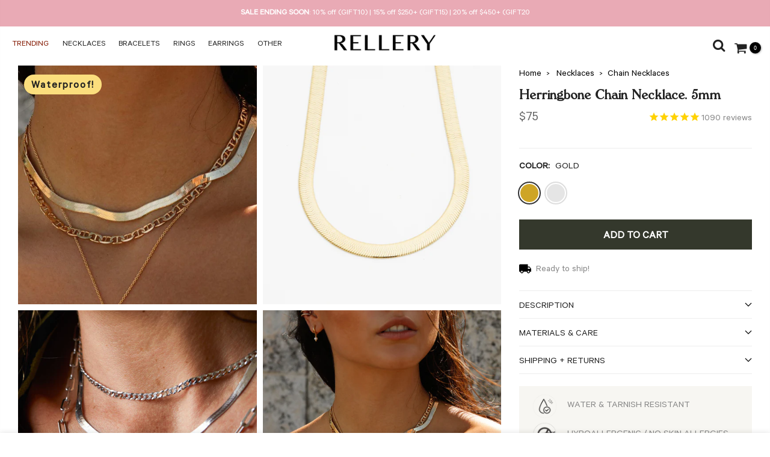

--- FILE ---
content_type: text/html; charset=utf-8
request_url: https://rellery.com/collections/related-pinky/products/snake-chain-necklace
body_size: 57618
content:
<!doctype html>
<html class="no-js " lang="en">
<head>
  
<!-- Google Tag Manager Data Layer Push--> 
  <script>
    var dataLayer  = window.dataLayer || []; // this is optional row.
    dataLayer.push({
      	'gtm_product_id': '31833149407268',
      	'gtm_product_category': ['All excl discount','Chain Necklaces','Eligible For Sale','Gifts For Her','Necklaces','Related-Pinky',],
		'gtm_user_email':''
		});   
  </script>    
<!-- End Google Tag Manager Data Layer Push-->    

  <script>
  window.addEventListener("klaviyoForms", function(e) { 
    if (e.detail.type == 'submit') {
  fbq('track', 'Lead')  }
  });
  </script>
  
  <script>
  (function() {
    var ta = document.createElement('script'); ta.type = 'text/javascript'; ta.async = true;
    ta.src = 'https://analytics.tiktok.com/i18n/pixel/sdk.js?sdkid=BTL0IE5GJ425LCBEJSD0';
    var s = document.getElementsByTagName('script')[0];
    s.parentNode.insertBefore(ta, s);
  })();
  </script>
  <!-- Hotjar Tracking Code for https://rellery.com/ -->
  
  <script>
    (function(h,o,t,j,a,r){
        h.hj=h.hj||function(){(h.hj.q=h.hj.q||[]).push(arguments)};
        h._hjSettings={hjid:1960967,hjsv:6};
        a=o.getElementsByTagName('head')[0];
        r=o.createElement('script');r.async=1;
        r.src=t+h._hjSettings.hjid+j+h._hjSettings.hjsv;
        a.appendChild(r);
    })(window,document,'https://static.hotjar.com/c/hotjar-','.js?sv=');
  </script>
  
  
<!-- Global site tag (gtag.js) - Google Analytics -->
<script async src="https://www.googletagmanager.com/gtag/js?id=UA-107380959-2"></script>
<script>
  window.dataLayer = window.dataLayer || [];
  function gtag(){dataLayer.push(arguments);}
  gtag('js', new Date());

  gtag('config', 'UA-107380959-2', { 'send_page_view': false, 'custom_map': {'dimension1': 'ecomm_prodid', 'dimension2': 'ecomm_pagetype', 'dimension3': 'ecomm_totalvalue'}});
  gtag('config', 'AW-745608288');
</script>

<script>
  gtag('event', 'page_view', {
	'ecomm_pagetype': 'product',
    
	'ecomm_prodid': 'shopify_US_4585280274468_31833149407268',
    'ecomm_totalvalue': 75,
    
'non_interaction': true
  });
</script>


<script>
  var check = false;
  window.onscroll = function (e) {
    if ( window.scrollY > 2000 ) {
      if(!check) { 
        check = true;
        gtag('event', '2000px', {
          'event_category': 'Scroll',
          'event_label': '/products/snake-chain-necklace'
        });
      }
    }
  };
</script>
  <meta name="google-site-verification" content="JAf2JTSJMvod6FnQgLOWm4sX0OeuKUDMgYboDmXLkWM" />
  <meta name="p:domain_verify" content="cad517dc95b6038c695a45cae307a705"/>
  <meta charset="utf-8">
  <meta name="viewport" content="width=device-width, initial-scale=1, shrink-to-fit=no, user-scalable=no">
  <meta name="theme-color" content="#34382c">
  <meta name="format-detection" content="telephone=no">
  <link rel="canonical" href="https://rellery.com/products/snake-chain-necklace">
  <link rel="prefetch" as="document" href="https://rellery.com">
  <link rel="dns-prefetch" href="https://cdn.shopify.com" crossorigin>
  <link rel="preconnect" href="https://cdn.shopify.com" crossorigin>
  <link rel="preconnect" href="https://monorail-edge.shopifysvc.com"><link rel="dns-prefetch" href="https://fonts.googleapis.com" crossorigin>
    <link rel="preconnect" href="https://fonts.googleapis.com" crossorigin>
    <link rel="dns-prefetch" href="https://fonts.gstatic.com" crossorigin>
    <link rel="preconnect" href="https://fonts.gstatic.com" crossorigin><link rel="preload" as="style" href="//rellery.com/cdn/shop/t/44/assets/pre_theme.min.css?v=60428723727488388231712892826">
  <link rel="preload" as="style" href="//rellery.com/cdn/shop/t/44/assets/theme.css?enable_css_minification=1&v=34314899976813789141751503282">
  
<title>Herringbone Chain Necklace. 5mm &ndash; Rellery</title><meta name="description" content="Let this stunning herringbone snake chain necklace wrap around your neck as the perfect layer. A unique slinky necklace made to catch the light and shine all night."><link rel="shortcut icon" type="image/png" href="//rellery.com/cdn/shop/files/Rellery_R_Black_70f75045-efd3-43b3-9486-733ceaec0aa3_32x.png?v=1674525933"><link rel="apple-touch-icon-precomposed" type="image/png" sizes="152x152" href="//rellery.com/cdn/shop/files/Rellery_R_Black_70f75045-efd3-43b3-9486-733ceaec0aa3_152x.png?v=1674525933"><!-- social-meta-tags.liquid --><meta name="keywords" content="Herringbone Chain Necklace. 5mm,Rellery,rellery.com"/><meta name="author" content="RELLERY"><meta property="og:site_name" content="Rellery">
<meta property="og:url" content="https://rellery.com/products/snake-chain-necklace">
<meta property="og:title" content="Herringbone Chain Necklace. 5mm">
<meta property="og:type" content="og:product">
<meta property="og:description" content="Let this stunning herringbone snake chain necklace wrap around your neck as the perfect layer. A unique slinky necklace made to catch the light and shine all night."><meta property="product:price:amount" content="75">
  <meta property="product:price:amount" content="USD"><meta property="og:image" content="http://rellery.com/cdn/shop/products/DM4089318B-Edit-2copy_1200x1200.jpg?v=1646934399"><meta property="og:image" content="http://rellery.com/cdn/shop/products/RL.CHAIN.SNAKE.NS.2_490b1784-6855-48e4-8407-6c985e6631e3_1200x1200.jpg?v=1633215863"><meta property="og:image" content="http://rellery.com/cdn/shop/products/Nina326518B-2copy_1200x1200.jpg?v=1646934040"><meta property="og:image:secure_url" content="https://rellery.com/cdn/shop/products/DM4089318B-Edit-2copy_1200x1200.jpg?v=1646934399"><meta property="og:image:secure_url" content="https://rellery.com/cdn/shop/products/RL.CHAIN.SNAKE.NS.2_490b1784-6855-48e4-8407-6c985e6631e3_1200x1200.jpg?v=1633215863"><meta property="og:image:secure_url" content="https://rellery.com/cdn/shop/products/Nina326518B-2copy_1200x1200.jpg?v=1646934040"><meta name="twitter:card" content="summary_large_image">
<meta name="twitter:title" content="Herringbone Chain Necklace. 5mm">
<meta name="twitter:description" content="Let this stunning herringbone snake chain necklace wrap around your neck as the perfect layer. A unique slinky necklace made to catch the light and shine all night.">
<link href="//rellery.com/cdn/shop/t/44/assets/pre_theme.min.css?v=60428723727488388231712892826" rel="stylesheet" type="text/css" media="all" /><link rel="preload" as="script" href="//rellery.com/cdn/shop/t/44/assets/lazysizes.min.js?v=36113997772709414851696482084">
<link rel="preload" as="script" href="//rellery.com/cdn/shop/t/44/assets/nt_vendor2.min.js?v=129753551876978933221696482084">
<script>document.documentElement.className = document.documentElement.className.replace('no-js', 'yes-js');const t_name = "product",designMode = false,t_cartCount = 0,t_shop_currency = "USD", t_moneyFormat = "${{amount_no_decimals}}", t_cart_url = "\/cart",t_cartadd_url = "\/cart\/add",t_cartchange_url = "\/cart\/change", pr_re_url = "\/recommendations\/products"; function onloadt4relcss(_this) {_this.onload=null;_this.rel='stylesheet'} (function () {window.onpageshow = function() {if (performance.navigation.type === 2) {document.dispatchEvent(new CustomEvent('cart:refresh'))} }; })();
var T4stt_str = { 
  "PleaseChoosePrOptions":"Please select some product options before adding this product to your cart.", 
  "will_not_ship":"Will not ship until \u003cspan class=\"jsnt\"\u003e{{date}}\u003c\/span\u003e",
  "will_stock_after":"Will be in stock after \u003cspan class=\"jsnt\"\u003e{{date}}\u003c\/span\u003e",
  "replace_item_atc":"Replace item",
  "replace_item_pre":"Replace item",
  "added_to_cart": "Product was successfully added to your cart.",
  "view_cart": "View cart",
  "continue_shopping": "Continue Shopping",
  "save_js":"-[sale]%",
  "save2_js":"SAVE [sale]%",
  "save3_js":"SAVE [sale]","bannerCountdown":"%D days %H:%M:%S",
  "prItemCountdown":"%D Days %H:%M:%S",
  "countdown_days":"days",
  "countdown_hours":"hr",
  "countdown_mins":"min",
  "countdown_sec":"sc",
  "multiple_rates": "We found [number_of_rates] shipping rates available for [address], starting at [rate].",
  "one_rate": "We found one shipping rate available for [address].",
  "no_rates": "Sorry, we do not ship to this destination.",
  "rate_value": "[rate_title] at [rate]",
  "agree_checkout": "You must agree with the terms and conditions of sales to check out.",
  "added_text_cp":"Compare products"
};
</script>
<link rel="preload" href="//rellery.com/cdn/shop/t/44/assets/style.min.css?v=75739087709035071631700800199" as="style" onload="onloadt4relcss(this)">
<link href="//rellery.com/cdn/shop/t/44/assets/rellery-custom.css?v=143897843709011139801701334412" rel="stylesheet" type="text/css" media="all" />
<link href="//rellery.com/cdn/shop/t/44/assets/theme.css?enable_css_minification=1&amp;v=34314899976813789141751503282" rel="stylesheet" type="text/css" media="all" /><link rel="preload" href="https://fonts.googleapis.com/css?family=Cormorant+Garamond:300,300i,400,400i,500,500i,600,600i,700,700i,800,800i|Poppins:300,300i,400,400i,500,500i,600,600i,700,700i,800,800i|Kurale:300,300i,400,400i,500,500i&display=swap" as="style" onload="onloadt4relcss(this)"><link id="sett_clt4" rel="preload" href="//rellery.com/cdn/shop/t/44/assets/colors.css?v=58318393939212892781735059918" as="style" onload="onloadt4relcss(this)"><link rel="preload" href="//rellery.com/cdn/shop/t/44/assets/line-awesome.min.css?v=36930450349382045261696482084" as="style" onload="onloadt4relcss(this)">
<script id="js_lzt4" src="//rellery.com/cdn/shop/t/44/assets/lazysizes.min.js?v=36113997772709414851696482084" defer="defer"></script>
<script src="//rellery.com/cdn/shop/t/44/assets/nt_vendor2.min.js?v=129753551876978933221696482084" defer="defer" id="js_ntt4"
  data-theme='//rellery.com/cdn/shop/t/44/assets/nt_theme.min.js?v=111036118560802659611701234138'
  data-stt='//rellery.com/cdn/shop/t/44/assets/nt_settings.js?enable_js_minification=1&v=51131454235800820621755728549'
  data-cat='//rellery.com/cdn/shop/t/44/assets/cat.min.js?v=85824874584819358021696482084' 
  data-sw='//rellery.com/cdn/shop/t/44/assets/swatch.js?v=7447056805048432041755748968'
  data-prjs='//rellery.com/cdn/shop/t/44/assets/produc.min.js?v=66856717831304081821696482084' 
  data-mail='//rellery.com/cdn/shop/t/44/assets/platform_mail.min.js?v=120104920183136925081696482084'
  data-my='//rellery.com/cdn/shop/t/44/assets/my.js?v=111603181540343972631696482084' data-cusp='//rellery.com/cdn/shop/t/44/assets/my.js?v=111603181540343972631696482084' data-cur='//rellery.com/cdn/shop/t/44/assets/my.js?v=111603181540343972631696482084' data-mdl='//rellery.com/cdn/shop/t/44/assets/module.min.js?v=72712877271928395091696482084'
  data-map='//rellery.com/cdn/shop/t/44/assets/maplace.min.js?v=123640464312137447171696482084'
  data-time='//rellery.com/cdn/shop/t/44/assets/spacetime.min.js?37052'
  data-ins='//rellery.com/cdn/shop/t/44/assets/nt_instagram.min.js?v=67982783334426809631696482084'
  data-user='//rellery.com/cdn/shop/t/44/assets/interactable.min.js?v=127555507405940273261696484931'
  data-add='//s7.addthis.com/js/300/addthis_widget.js#pubid=ra-56efaa05a768bd19'
  data-klaviyo='//www.klaviyo.com/media/js/public/klaviyo_subscribe.js'
  data-font='iconKalles , fakalles , Pe-icon-7-stroke , Font Awesome 5 Free:n9'
  data-fm='Cormorant Garamond'
  data-spcmn='//rellery.com/cdn/shopifycloud/storefront/assets/themes_support/shopify_common-5f594365.js'
  data-cust='//rellery.com/cdn/shop/t/44/assets/customerclnt.min.js?v=3252781937110261681696482084'
  data-cusjs='none'
  data-desadm='//rellery.com/cdn/shop/t/44/assets/des_adm.min.js?v=68365964646950340461696482084'
  data-otherryv='//rellery.com/cdn/shop/t/44/assets/reviewOther.js?enable_js_minification=1&v=72029929378534401331696482084'></script>
                                                                                    <script>window.performance && window.performance.mark && window.performance.mark('shopify.content_for_header.start');</script><meta id="shopify-digital-wallet" name="shopify-digital-wallet" content="/22164001/digital_wallets/dialog">
<meta name="shopify-checkout-api-token" content="304848b34b44b86a86286a5eab267773">
<meta id="in-context-paypal-metadata" data-shop-id="22164001" data-venmo-supported="false" data-environment="production" data-locale="en_US" data-paypal-v4="true" data-currency="USD">
<link rel="alternate" type="application/json+oembed" href="https://rellery.com/products/snake-chain-necklace.oembed">
<script async="async" src="/checkouts/internal/preloads.js?locale=en-US"></script>
<link rel="preconnect" href="https://shop.app" crossorigin="anonymous">
<script async="async" src="https://shop.app/checkouts/internal/preloads.js?locale=en-US&shop_id=22164001" crossorigin="anonymous"></script>
<script id="apple-pay-shop-capabilities" type="application/json">{"shopId":22164001,"countryCode":"US","currencyCode":"USD","merchantCapabilities":["supports3DS"],"merchantId":"gid:\/\/shopify\/Shop\/22164001","merchantName":"Rellery","requiredBillingContactFields":["postalAddress","email"],"requiredShippingContactFields":["postalAddress","email"],"shippingType":"shipping","supportedNetworks":["visa","masterCard","amex","discover","elo","jcb"],"total":{"type":"pending","label":"Rellery","amount":"1.00"},"shopifyPaymentsEnabled":true,"supportsSubscriptions":true}</script>
<script id="shopify-features" type="application/json">{"accessToken":"304848b34b44b86a86286a5eab267773","betas":["rich-media-storefront-analytics"],"domain":"rellery.com","predictiveSearch":true,"shopId":22164001,"locale":"en"}</script>
<script>var Shopify = Shopify || {};
Shopify.shop = "rellery.myshopify.com";
Shopify.locale = "en";
Shopify.currency = {"active":"USD","rate":"1.0"};
Shopify.country = "US";
Shopify.theme = {"name":"WIP of Kalles 3.2.0 (05\/10\/2023)","id":124059582500,"schema_name":"Kalles","schema_version":"3.2.0","theme_store_id":null,"role":"main"};
Shopify.theme.handle = "null";
Shopify.theme.style = {"id":null,"handle":null};
Shopify.cdnHost = "rellery.com/cdn";
Shopify.routes = Shopify.routes || {};
Shopify.routes.root = "/";</script>
<script type="module">!function(o){(o.Shopify=o.Shopify||{}).modules=!0}(window);</script>
<script>!function(o){function n(){var o=[];function n(){o.push(Array.prototype.slice.apply(arguments))}return n.q=o,n}var t=o.Shopify=o.Shopify||{};t.loadFeatures=n(),t.autoloadFeatures=n()}(window);</script>
<script>
  window.ShopifyPay = window.ShopifyPay || {};
  window.ShopifyPay.apiHost = "shop.app\/pay";
  window.ShopifyPay.redirectState = null;
</script>
<script id="shop-js-analytics" type="application/json">{"pageType":"product"}</script>
<script defer="defer" async type="module" src="//rellery.com/cdn/shopifycloud/shop-js/modules/v2/client.init-shop-cart-sync_DtuiiIyl.en.esm.js"></script>
<script defer="defer" async type="module" src="//rellery.com/cdn/shopifycloud/shop-js/modules/v2/chunk.common_CUHEfi5Q.esm.js"></script>
<script type="module">
  await import("//rellery.com/cdn/shopifycloud/shop-js/modules/v2/client.init-shop-cart-sync_DtuiiIyl.en.esm.js");
await import("//rellery.com/cdn/shopifycloud/shop-js/modules/v2/chunk.common_CUHEfi5Q.esm.js");

  window.Shopify.SignInWithShop?.initShopCartSync?.({"fedCMEnabled":true,"windoidEnabled":true});

</script>
<script defer="defer" async type="module" src="//rellery.com/cdn/shopifycloud/shop-js/modules/v2/client.payment-terms_CAtGlQYS.en.esm.js"></script>
<script defer="defer" async type="module" src="//rellery.com/cdn/shopifycloud/shop-js/modules/v2/chunk.common_CUHEfi5Q.esm.js"></script>
<script defer="defer" async type="module" src="//rellery.com/cdn/shopifycloud/shop-js/modules/v2/chunk.modal_BewljZkx.esm.js"></script>
<script type="module">
  await import("//rellery.com/cdn/shopifycloud/shop-js/modules/v2/client.payment-terms_CAtGlQYS.en.esm.js");
await import("//rellery.com/cdn/shopifycloud/shop-js/modules/v2/chunk.common_CUHEfi5Q.esm.js");
await import("//rellery.com/cdn/shopifycloud/shop-js/modules/v2/chunk.modal_BewljZkx.esm.js");

  
</script>
<script>
  window.Shopify = window.Shopify || {};
  if (!window.Shopify.featureAssets) window.Shopify.featureAssets = {};
  window.Shopify.featureAssets['shop-js'] = {"shop-cart-sync":["modules/v2/client.shop-cart-sync_DFoTY42P.en.esm.js","modules/v2/chunk.common_CUHEfi5Q.esm.js"],"init-fed-cm":["modules/v2/client.init-fed-cm_D2UNy1i2.en.esm.js","modules/v2/chunk.common_CUHEfi5Q.esm.js"],"init-shop-email-lookup-coordinator":["modules/v2/client.init-shop-email-lookup-coordinator_BQEe2rDt.en.esm.js","modules/v2/chunk.common_CUHEfi5Q.esm.js"],"shop-cash-offers":["modules/v2/client.shop-cash-offers_3CTtReFF.en.esm.js","modules/v2/chunk.common_CUHEfi5Q.esm.js","modules/v2/chunk.modal_BewljZkx.esm.js"],"shop-button":["modules/v2/client.shop-button_C6oxCjDL.en.esm.js","modules/v2/chunk.common_CUHEfi5Q.esm.js"],"init-windoid":["modules/v2/client.init-windoid_5pix8xhK.en.esm.js","modules/v2/chunk.common_CUHEfi5Q.esm.js"],"avatar":["modules/v2/client.avatar_BTnouDA3.en.esm.js"],"init-shop-cart-sync":["modules/v2/client.init-shop-cart-sync_DtuiiIyl.en.esm.js","modules/v2/chunk.common_CUHEfi5Q.esm.js"],"shop-toast-manager":["modules/v2/client.shop-toast-manager_BYv_8cH1.en.esm.js","modules/v2/chunk.common_CUHEfi5Q.esm.js"],"pay-button":["modules/v2/client.pay-button_FnF9EIkY.en.esm.js","modules/v2/chunk.common_CUHEfi5Q.esm.js"],"shop-login-button":["modules/v2/client.shop-login-button_CH1KUpOf.en.esm.js","modules/v2/chunk.common_CUHEfi5Q.esm.js","modules/v2/chunk.modal_BewljZkx.esm.js"],"init-customer-accounts-sign-up":["modules/v2/client.init-customer-accounts-sign-up_aj7QGgYS.en.esm.js","modules/v2/client.shop-login-button_CH1KUpOf.en.esm.js","modules/v2/chunk.common_CUHEfi5Q.esm.js","modules/v2/chunk.modal_BewljZkx.esm.js"],"init-shop-for-new-customer-accounts":["modules/v2/client.init-shop-for-new-customer-accounts_NbnYRf_7.en.esm.js","modules/v2/client.shop-login-button_CH1KUpOf.en.esm.js","modules/v2/chunk.common_CUHEfi5Q.esm.js","modules/v2/chunk.modal_BewljZkx.esm.js"],"init-customer-accounts":["modules/v2/client.init-customer-accounts_ppedhqCH.en.esm.js","modules/v2/client.shop-login-button_CH1KUpOf.en.esm.js","modules/v2/chunk.common_CUHEfi5Q.esm.js","modules/v2/chunk.modal_BewljZkx.esm.js"],"shop-follow-button":["modules/v2/client.shop-follow-button_CMIBBa6u.en.esm.js","modules/v2/chunk.common_CUHEfi5Q.esm.js","modules/v2/chunk.modal_BewljZkx.esm.js"],"lead-capture":["modules/v2/client.lead-capture_But0hIyf.en.esm.js","modules/v2/chunk.common_CUHEfi5Q.esm.js","modules/v2/chunk.modal_BewljZkx.esm.js"],"checkout-modal":["modules/v2/client.checkout-modal_BBxc70dQ.en.esm.js","modules/v2/chunk.common_CUHEfi5Q.esm.js","modules/v2/chunk.modal_BewljZkx.esm.js"],"shop-login":["modules/v2/client.shop-login_hM3Q17Kl.en.esm.js","modules/v2/chunk.common_CUHEfi5Q.esm.js","modules/v2/chunk.modal_BewljZkx.esm.js"],"payment-terms":["modules/v2/client.payment-terms_CAtGlQYS.en.esm.js","modules/v2/chunk.common_CUHEfi5Q.esm.js","modules/v2/chunk.modal_BewljZkx.esm.js"]};
</script>
<script>(function() {
  var isLoaded = false;
  function asyncLoad() {
    if (isLoaded) return;
    isLoaded = true;
    var urls = ["https:\/\/scripttags.justuno.com\/shopify_justuno_22164001_20edc830-edf7-11e9-b3b0-f54edfdbe632.js?shop=rellery.myshopify.com","https:\/\/cdn.reamaze.com\/assets\/reamaze-loader.js?shop=rellery.myshopify.com","https:\/\/api.fastbundle.co\/scripts\/src.js?shop=rellery.myshopify.com","https:\/\/api.socialsnowball.io\/js\/referral.js?shop=rellery.myshopify.com"];
    for (var i = 0; i < urls.length; i++) {
      var s = document.createElement('script');
      s.type = 'text/javascript';
      s.async = true;
      s.src = urls[i];
      var x = document.getElementsByTagName('script')[0];
      x.parentNode.insertBefore(s, x);
    }
  };
  if(window.attachEvent) {
    window.attachEvent('onload', asyncLoad);
  } else {
    window.addEventListener('load', asyncLoad, false);
  }
})();</script>
<script id="__st">var __st={"a":22164001,"offset":-18000,"reqid":"5aba57ab-431e-4110-b04f-bb39f488b42d-1766984709","pageurl":"rellery.com\/collections\/related-pinky\/products\/snake-chain-necklace","u":"44d1810a676a","p":"product","rtyp":"product","rid":4585280274468};</script>
<script>window.ShopifyPaypalV4VisibilityTracking = true;</script>
<script id="captcha-bootstrap">!function(){'use strict';const t='contact',e='account',n='new_comment',o=[[t,t],['blogs',n],['comments',n],[t,'customer']],c=[[e,'customer_login'],[e,'guest_login'],[e,'recover_customer_password'],[e,'create_customer']],r=t=>t.map((([t,e])=>`form[action*='/${t}']:not([data-nocaptcha='true']) input[name='form_type'][value='${e}']`)).join(','),a=t=>()=>t?[...document.querySelectorAll(t)].map((t=>t.form)):[];function s(){const t=[...o],e=r(t);return a(e)}const i='password',u='form_key',d=['recaptcha-v3-token','g-recaptcha-response','h-captcha-response',i],f=()=>{try{return window.sessionStorage}catch{return}},m='__shopify_v',_=t=>t.elements[u];function p(t,e,n=!1){try{const o=window.sessionStorage,c=JSON.parse(o.getItem(e)),{data:r}=function(t){const{data:e,action:n}=t;return t[m]||n?{data:e,action:n}:{data:t,action:n}}(c);for(const[e,n]of Object.entries(r))t.elements[e]&&(t.elements[e].value=n);n&&o.removeItem(e)}catch(o){console.error('form repopulation failed',{error:o})}}const l='form_type',E='cptcha';function T(t){t.dataset[E]=!0}const w=window,h=w.document,L='Shopify',v='ce_forms',y='captcha';let A=!1;((t,e)=>{const n=(g='f06e6c50-85a8-45c8-87d0-21a2b65856fe',I='https://cdn.shopify.com/shopifycloud/storefront-forms-hcaptcha/ce_storefront_forms_captcha_hcaptcha.v1.5.2.iife.js',D={infoText:'Protected by hCaptcha',privacyText:'Privacy',termsText:'Terms'},(t,e,n)=>{const o=w[L][v],c=o.bindForm;if(c)return c(t,g,e,D).then(n);var r;o.q.push([[t,g,e,D],n]),r=I,A||(h.body.append(Object.assign(h.createElement('script'),{id:'captcha-provider',async:!0,src:r})),A=!0)});var g,I,D;w[L]=w[L]||{},w[L][v]=w[L][v]||{},w[L][v].q=[],w[L][y]=w[L][y]||{},w[L][y].protect=function(t,e){n(t,void 0,e),T(t)},Object.freeze(w[L][y]),function(t,e,n,w,h,L){const[v,y,A,g]=function(t,e,n){const i=e?o:[],u=t?c:[],d=[...i,...u],f=r(d),m=r(i),_=r(d.filter((([t,e])=>n.includes(e))));return[a(f),a(m),a(_),s()]}(w,h,L),I=t=>{const e=t.target;return e instanceof HTMLFormElement?e:e&&e.form},D=t=>v().includes(t);t.addEventListener('submit',(t=>{const e=I(t);if(!e)return;const n=D(e)&&!e.dataset.hcaptchaBound&&!e.dataset.recaptchaBound,o=_(e),c=g().includes(e)&&(!o||!o.value);(n||c)&&t.preventDefault(),c&&!n&&(function(t){try{if(!f())return;!function(t){const e=f();if(!e)return;const n=_(t);if(!n)return;const o=n.value;o&&e.removeItem(o)}(t);const e=Array.from(Array(32),(()=>Math.random().toString(36)[2])).join('');!function(t,e){_(t)||t.append(Object.assign(document.createElement('input'),{type:'hidden',name:u})),t.elements[u].value=e}(t,e),function(t,e){const n=f();if(!n)return;const o=[...t.querySelectorAll(`input[type='${i}']`)].map((({name:t})=>t)),c=[...d,...o],r={};for(const[a,s]of new FormData(t).entries())c.includes(a)||(r[a]=s);n.setItem(e,JSON.stringify({[m]:1,action:t.action,data:r}))}(t,e)}catch(e){console.error('failed to persist form',e)}}(e),e.submit())}));const S=(t,e)=>{t&&!t.dataset[E]&&(n(t,e.some((e=>e===t))),T(t))};for(const o of['focusin','change'])t.addEventListener(o,(t=>{const e=I(t);D(e)&&S(e,y())}));const B=e.get('form_key'),M=e.get(l),P=B&&M;t.addEventListener('DOMContentLoaded',(()=>{const t=y();if(P)for(const e of t)e.elements[l].value===M&&p(e,B);[...new Set([...A(),...v().filter((t=>'true'===t.dataset.shopifyCaptcha))])].forEach((e=>S(e,t)))}))}(h,new URLSearchParams(w.location.search),n,t,e,['guest_login'])})(!0,!0)}();</script>
<script integrity="sha256-4kQ18oKyAcykRKYeNunJcIwy7WH5gtpwJnB7kiuLZ1E=" data-source-attribution="shopify.loadfeatures" defer="defer" src="//rellery.com/cdn/shopifycloud/storefront/assets/storefront/load_feature-a0a9edcb.js" crossorigin="anonymous"></script>
<script crossorigin="anonymous" defer="defer" src="//rellery.com/cdn/shopifycloud/storefront/assets/shopify_pay/storefront-65b4c6d7.js?v=20250812"></script>
<script data-source-attribution="shopify.dynamic_checkout.dynamic.init">var Shopify=Shopify||{};Shopify.PaymentButton=Shopify.PaymentButton||{isStorefrontPortableWallets:!0,init:function(){window.Shopify.PaymentButton.init=function(){};var t=document.createElement("script");t.src="https://rellery.com/cdn/shopifycloud/portable-wallets/latest/portable-wallets.en.js",t.type="module",document.head.appendChild(t)}};
</script>
<script data-source-attribution="shopify.dynamic_checkout.buyer_consent">
  function portableWalletsHideBuyerConsent(e){var t=document.getElementById("shopify-buyer-consent"),n=document.getElementById("shopify-subscription-policy-button");t&&n&&(t.classList.add("hidden"),t.setAttribute("aria-hidden","true"),n.removeEventListener("click",e))}function portableWalletsShowBuyerConsent(e){var t=document.getElementById("shopify-buyer-consent"),n=document.getElementById("shopify-subscription-policy-button");t&&n&&(t.classList.remove("hidden"),t.removeAttribute("aria-hidden"),n.addEventListener("click",e))}window.Shopify?.PaymentButton&&(window.Shopify.PaymentButton.hideBuyerConsent=portableWalletsHideBuyerConsent,window.Shopify.PaymentButton.showBuyerConsent=portableWalletsShowBuyerConsent);
</script>
<script data-source-attribution="shopify.dynamic_checkout.cart.bootstrap">document.addEventListener("DOMContentLoaded",(function(){function t(){return document.querySelector("shopify-accelerated-checkout-cart, shopify-accelerated-checkout")}if(t())Shopify.PaymentButton.init();else{new MutationObserver((function(e,n){t()&&(Shopify.PaymentButton.init(),n.disconnect())})).observe(document.body,{childList:!0,subtree:!0})}}));
</script>
<link id="shopify-accelerated-checkout-styles" rel="stylesheet" media="screen" href="https://rellery.com/cdn/shopifycloud/portable-wallets/latest/accelerated-checkout-backwards-compat.css" crossorigin="anonymous">
<style id="shopify-accelerated-checkout-cart">
        #shopify-buyer-consent {
  margin-top: 1em;
  display: inline-block;
  width: 100%;
}

#shopify-buyer-consent.hidden {
  display: none;
}

#shopify-subscription-policy-button {
  background: none;
  border: none;
  padding: 0;
  text-decoration: underline;
  font-size: inherit;
  cursor: pointer;
}

#shopify-subscription-policy-button::before {
  box-shadow: none;
}

      </style>

<script>window.performance && window.performance.mark && window.performance.mark('shopify.content_for_header.end');</script>
    
  <script>
var pplr_cart = {"note":null,"attributes":{},"original_total_price":0,"total_price":0,"total_discount":0,"total_weight":0.0,"item_count":0,"items":[],"requires_shipping":false,"currency":"USD","items_subtotal_price":0,"cart_level_discount_applications":[],"checkout_charge_amount":0};
var pplr_shop_currency = "USD";
var pplr_enabled_currencies_size = 98;
var pplr_money_formate = "${{amount_no_decimals}}";
var pplr_manual_theme_selector=["CartCount span","tr:has([name*=updates]) , .cart__table-row , .cart-drawer__item , .cart-item , .ajaxcart__row , .ajaxcart__product , [data-products]  .cart__item , .CartItem , .cart__row.cart-item:not(.ajaxcart_row) , .cart__row.responsive-table__row , .mini-products-list .item , .cart-product-item , .cart-product , .product-id.item-row , .cart-summary-item-container , .cart-item.cf , .js_cart_item , .cart__card , .cart_item","tr img:first,.cart-drawer__options , .cart-item__image ,  .AspectRatio img",".line-item__title, .meta span,.cart-drawer__options:last-of-type , .cart-drawer__item-properties , .cart__properties , .CartItem__PropertyList , .cart__item-meta .cart__product-properties , .properties , .item-details h6 small , .cart_meta_propertyList",".cart__item--price .cart__price , .CartItem__Price , .cart-collateral .price , .cart-summary-item__price-current , .cart_price .transcy-money , .bcpo-cart-item-original-price  ,  .final-price , .price-box span , .saso-cart-item-price  , .cart-drawer__item-price-container .cart-item__price , .cart-drawer__price .cart-item__original-price , .cart_meta_prices .cart_price",".grid__item.one-half.text-right , .ajaxcart__price , .ajaxcart_product-price , .saso-cart-item-line-price , .cart__price .money , .bcpo-cart-item-original-line-price , .cart__item-total ,  .cart-item-total .money , .cart--total .price , .cart-item-price",".pplr_item_remove",".ajaxcart__qty , .PageContent , #CartContainer , .cart-summary-item__quantity , .nt_fk_canvas , .cart__cell--quantity , #mainContent , .cart-drawer__content , .cart__table tbody",".header__cart-price-bubble span[data-cart-price-bubble] , .cart-drawer__subtotal-value , .cart-drawer__subtotal-number , .ajaxcart__subtotal .grid .grid__item.one-third.text-right , .ajaxcart__subtotal , .cart__footer__value[data-cart-final] , .text-right.price.price--amount .price ,  .cart__item-sub div[data-subtotal] , .cart-cost .money , .cart__subtotal .money , .amount .theme-money , .cart_tot_price .transcy-money , .cart__total__money , .cart-subtotal__price , .cart__subtotal , .cart__subtotal-price .wcp-original-cart-total , #CartCost","form[action*=cart] [name=checkout]","Click To View Image","0","Discount Code {{ code }} is invalid","Discount code","Apply",".SomeClass","Subtotal","Shipping","EST. TOTAL",null];
</script>
<script async src="//cdn-zeptoapps.com/product-personalizer/pplr_common.js?v=29" ></script>

  <style data-shopify>
    @font-face {
  font-family: Arimo;
  font-weight: 400;
  font-style: normal;
  font-display: swap;
  src: url("//rellery.com/cdn/fonts/arimo/arimo_n4.a7efb558ca22d2002248bbe6f302a98edee38e35.woff2") format("woff2"),
       url("//rellery.com/cdn/fonts/arimo/arimo_n4.0da809f7d1d5ede2a73be7094ac00741efdb6387.woff") format("woff");
}

    
    
    ul#menu_mb_ul li a {
      font-family: Arimo, sans-serif;
      font-weight: 400;
      font-size: 16px;
      line-height: 0px;
      letter-spacing: 0.2px;
    }
    #nt_menu_canvas .nt_mb_menu .sub-menu li>a {
      font-family: "system_ui", -apple-system, 'Segoe UI', Roboto, 'Helvetica Neue', 'Noto Sans', 'Liberation Sans', Arial, sans-serif, 'Apple Color Emoji', 'Segoe UI Emoji', 'Segoe UI Symbol', 'Noto Color Emoji';
      font-weight: 400;
      font-size: 13px;
      line-height: 2px;
      letter-spacing: 0px;
    }
  </style>


 
  
<!-- BEGIN app block: shopify://apps/zepto-product-personalizer/blocks/product_personalizer_main/7411210d-7b32-4c09-9455-e129e3be4729 --><!-- BEGIN app snippet: product-personalizer -->



  
 
 

<!-- END app snippet -->
<!-- BEGIN app snippet: zepto_common --><script>
var pplr_cart = {"note":null,"attributes":{},"original_total_price":0,"total_price":0,"total_discount":0,"total_weight":0.0,"item_count":0,"items":[],"requires_shipping":false,"currency":"USD","items_subtotal_price":0,"cart_level_discount_applications":[],"checkout_charge_amount":0};
var pplr_shop_currency = "USD";
var pplr_enabled_currencies_size = 98;
var pplr_money_formate = "${{amount_no_decimals}}";
var pplr_manual_theme_selector=["CartCount span","tr:has([name*=updates]) , .cart__table-row , .cart-drawer__item , .cart-item , .ajaxcart__row , .ajaxcart__product , [data-products]  .cart__item , .CartItem , .cart__row.cart-item:not(.ajaxcart_row) , .cart__row.responsive-table__row , .mini-products-list .item , .cart-product-item , .cart-product , .product-id.item-row , .cart-summary-item-container , .cart-item.cf , .js_cart_item , .cart__card , .cart_item","tr img:first,.cart-drawer__options , .cart-item__image ,  .AspectRatio img",".line-item__title, .meta span,.cart-drawer__options:last-of-type , .cart-drawer__item-properties , .cart__properties , .CartItem__PropertyList , .cart__item-meta .cart__product-properties , .properties , .item-details h6 small , .cart_meta_propertyList",".cart__item--price .cart__price , .CartItem__Price , .cart-collateral .price , .cart-summary-item__price-current , .cart_price .transcy-money , .bcpo-cart-item-original-price  ,  .final-price , .price-box span , .saso-cart-item-price  , .cart-drawer__item-price-container .cart-item__price , .cart-drawer__price .cart-item__original-price , .cart_meta_prices .cart_price",".grid__item.one-half.text-right , .ajaxcart__price , .ajaxcart_product-price , .saso-cart-item-line-price , .cart__price .money , .bcpo-cart-item-original-line-price , .cart__item-total ,  .cart-item-total .money , .cart--total .price , .cart-item-price",".pplr_item_remove",".ajaxcart__qty , .PageContent , #CartContainer , .cart-summary-item__quantity , .nt_fk_canvas , .cart__cell--quantity , #mainContent , .cart-drawer__content , .cart__table tbody",".header__cart-price-bubble span[data-cart-price-bubble] , .cart-drawer__subtotal-value , .cart-drawer__subtotal-number , .ajaxcart__subtotal .grid .grid__item.one-third.text-right , .ajaxcart__subtotal , .cart__footer__value[data-cart-final] , .text-right.price.price--amount .price ,  .cart__item-sub div[data-subtotal] , .cart-cost .money , .cart__subtotal .money , .amount .theme-money , .cart_tot_price .transcy-money , .cart__total__money , .cart-subtotal__price , .cart__subtotal , .cart__subtotal-price .wcp-original-cart-total , #CartCost","form[action*=cart] [name=checkout]","Click To View Image","0","Discount Code {{ code }} is invalid","Discount code","Apply",".SomeClass","Subtotal","Shipping","EST. TOTAL",null];
</script>
<script defer src="//cdn-zeptoapps.com/product-personalizer/pplr_common.js?v=29" ></script><!-- END app snippet -->

<!-- END app block --><!-- BEGIN app block: shopify://apps/klaviyo-email-marketing-sms/blocks/klaviyo-onsite-embed/2632fe16-c075-4321-a88b-50b567f42507 -->












  <script async src="https://static.klaviyo.com/onsite/js/PsYYrt/klaviyo.js?company_id=PsYYrt"></script>
  <script>!function(){if(!window.klaviyo){window._klOnsite=window._klOnsite||[];try{window.klaviyo=new Proxy({},{get:function(n,i){return"push"===i?function(){var n;(n=window._klOnsite).push.apply(n,arguments)}:function(){for(var n=arguments.length,o=new Array(n),w=0;w<n;w++)o[w]=arguments[w];var t="function"==typeof o[o.length-1]?o.pop():void 0,e=new Promise((function(n){window._klOnsite.push([i].concat(o,[function(i){t&&t(i),n(i)}]))}));return e}}})}catch(n){window.klaviyo=window.klaviyo||[],window.klaviyo.push=function(){var n;(n=window._klOnsite).push.apply(n,arguments)}}}}();</script>

  
    <script id="viewed_product">
      if (item == null) {
        var _learnq = _learnq || [];

        var MetafieldReviews = null
        var MetafieldYotpoRating = null
        var MetafieldYotpoCount = null
        var MetafieldLooxRating = null
        var MetafieldLooxCount = null
        var okendoProduct = null
        var okendoProductReviewCount = null
        var okendoProductReviewAverageValue = null
        try {
          // The following fields are used for Customer Hub recently viewed in order to add reviews.
          // This information is not part of __kla_viewed. Instead, it is part of __kla_viewed_reviewed_items
          MetafieldReviews = {"rating":{"scale_min":"1.0","scale_max":"5.0","value":"4.847222222"},"rating_count":648};
          MetafieldYotpoRating = null
          MetafieldYotpoCount = null
          MetafieldLooxRating = null
          MetafieldLooxCount = null

          okendoProduct = null
          // If the okendo metafield is not legacy, it will error, which then requires the new json formatted data
          if (okendoProduct && 'error' in okendoProduct) {
            okendoProduct = null
          }
          okendoProductReviewCount = okendoProduct ? okendoProduct.reviewCount : null
          okendoProductReviewAverageValue = okendoProduct ? okendoProduct.reviewAverageValue : null
        } catch (error) {
          console.error('Error in Klaviyo onsite reviews tracking:', error);
        }

        var item = {
          Name: "Herringbone Chain Necklace. 5mm",
          ProductID: 4585280274468,
          Categories: ["All excl discount","Chain Necklaces","Eligible For Sale","Gifts For Her","Necklaces","Related-Pinky"],
          ImageURL: "https://rellery.com/cdn/shop/products/DM4089318B-Edit-2copy_grande.jpg?v=1646934399",
          URL: "https://rellery.com/products/snake-chain-necklace",
          Brand: "Rellery",
          Price: "$75",
          Value: "75",
          CompareAtPrice: "$0"
        };
        _learnq.push(['track', 'Viewed Product', item]);
        _learnq.push(['trackViewedItem', {
          Title: item.Name,
          ItemId: item.ProductID,
          Categories: item.Categories,
          ImageUrl: item.ImageURL,
          Url: item.URL,
          Metadata: {
            Brand: item.Brand,
            Price: item.Price,
            Value: item.Value,
            CompareAtPrice: item.CompareAtPrice
          },
          metafields:{
            reviews: MetafieldReviews,
            yotpo:{
              rating: MetafieldYotpoRating,
              count: MetafieldYotpoCount,
            },
            loox:{
              rating: MetafieldLooxRating,
              count: MetafieldLooxCount,
            },
            okendo: {
              rating: okendoProductReviewAverageValue,
              count: okendoProductReviewCount,
            }
          }
        }]);
      }
    </script>
  




  <script>
    window.klaviyoReviewsProductDesignMode = false
  </script>



  <!-- BEGIN app snippet: customer-hub-data --><script>
  if (!window.customerHub) {
    window.customerHub = {};
  }
  window.customerHub.storefrontRoutes = {
    login: "/account/login?return_url=%2F%23k-hub",
    register: "/account/register?return_url=%2F%23k-hub",
    logout: "/account/logout",
    profile: "/account",
    addresses: "/account/addresses",
  };
  
  window.customerHub.userId = null;
  
  window.customerHub.storeDomain = "rellery.myshopify.com";

  
    window.customerHub.activeProduct = {
      name: "Herringbone Chain Necklace. 5mm",
      category: null,
      imageUrl: "https://rellery.com/cdn/shop/products/DM4089318B-Edit-2copy_grande.jpg?v=1646934399",
      id: "4585280274468",
      link: "https://rellery.com/products/snake-chain-necklace",
      variants: [
        
          {
            id: "31833149407268",
            
            imageUrl: "https://rellery.com/cdn/shop/products/161418B.jpg?v=1646934040&width=500",
            
            price: "7500",
            currency: "USD",
            availableForSale: true,
            title: "Gold",
          },
        
          {
            id: "31833149440036",
            
            imageUrl: "https://rellery.com/cdn/shop/products/DM4089318B-Edit-2copy.jpg?v=1646934399&width=500",
            
            price: "7500",
            currency: "USD",
            availableForSale: true,
            title: "Silver",
          },
        
      ],
    };
    window.customerHub.activeProduct.variants.forEach((variant) => {
        
        variant.price = `${variant.price.slice(0, -2)}.${variant.price.slice(-2)}`;
    });
  

  
    window.customerHub.storeLocale = {
        currentLanguage: 'en',
        currentCountry: 'US',
        availableLanguages: [
          
            {
              iso_code: 'en',
              endonym_name: 'English'
            }
          
        ],
        availableCountries: [
          
            {
              iso_code: 'AL',
              name: 'Albania',
              currency_code: 'ALL'
            },
          
            {
              iso_code: 'DZ',
              name: 'Algeria',
              currency_code: 'DZD'
            },
          
            {
              iso_code: 'AD',
              name: 'Andorra',
              currency_code: 'EUR'
            },
          
            {
              iso_code: 'AO',
              name: 'Angola',
              currency_code: 'USD'
            },
          
            {
              iso_code: 'AI',
              name: 'Anguilla',
              currency_code: 'XCD'
            },
          
            {
              iso_code: 'AG',
              name: 'Antigua &amp; Barbuda',
              currency_code: 'XCD'
            },
          
            {
              iso_code: 'AR',
              name: 'Argentina',
              currency_code: 'USD'
            },
          
            {
              iso_code: 'AM',
              name: 'Armenia',
              currency_code: 'AMD'
            },
          
            {
              iso_code: 'AW',
              name: 'Aruba',
              currency_code: 'AWG'
            },
          
            {
              iso_code: 'AU',
              name: 'Australia',
              currency_code: 'AUD'
            },
          
            {
              iso_code: 'AT',
              name: 'Austria',
              currency_code: 'EUR'
            },
          
            {
              iso_code: 'AZ',
              name: 'Azerbaijan',
              currency_code: 'AZN'
            },
          
            {
              iso_code: 'BS',
              name: 'Bahamas',
              currency_code: 'BSD'
            },
          
            {
              iso_code: 'BH',
              name: 'Bahrain',
              currency_code: 'USD'
            },
          
            {
              iso_code: 'BD',
              name: 'Bangladesh',
              currency_code: 'BDT'
            },
          
            {
              iso_code: 'BB',
              name: 'Barbados',
              currency_code: 'BBD'
            },
          
            {
              iso_code: 'BE',
              name: 'Belgium',
              currency_code: 'EUR'
            },
          
            {
              iso_code: 'BZ',
              name: 'Belize',
              currency_code: 'BZD'
            },
          
            {
              iso_code: 'BJ',
              name: 'Benin',
              currency_code: 'XOF'
            },
          
            {
              iso_code: 'BM',
              name: 'Bermuda',
              currency_code: 'USD'
            },
          
            {
              iso_code: 'BO',
              name: 'Bolivia',
              currency_code: 'BOB'
            },
          
            {
              iso_code: 'BA',
              name: 'Bosnia &amp; Herzegovina',
              currency_code: 'BAM'
            },
          
            {
              iso_code: 'BW',
              name: 'Botswana',
              currency_code: 'BWP'
            },
          
            {
              iso_code: 'BR',
              name: 'Brazil',
              currency_code: 'USD'
            },
          
            {
              iso_code: 'VG',
              name: 'British Virgin Islands',
              currency_code: 'USD'
            },
          
            {
              iso_code: 'BN',
              name: 'Brunei',
              currency_code: 'BND'
            },
          
            {
              iso_code: 'BG',
              name: 'Bulgaria',
              currency_code: 'BGN'
            },
          
            {
              iso_code: 'BF',
              name: 'Burkina Faso',
              currency_code: 'XOF'
            },
          
            {
              iso_code: 'BI',
              name: 'Burundi',
              currency_code: 'USD'
            },
          
            {
              iso_code: 'KH',
              name: 'Cambodia',
              currency_code: 'KHR'
            },
          
            {
              iso_code: 'CM',
              name: 'Cameroon',
              currency_code: 'XAF'
            },
          
            {
              iso_code: 'CA',
              name: 'Canada',
              currency_code: 'CAD'
            },
          
            {
              iso_code: 'CV',
              name: 'Cape Verde',
              currency_code: 'CVE'
            },
          
            {
              iso_code: 'BQ',
              name: 'Caribbean Netherlands',
              currency_code: 'USD'
            },
          
            {
              iso_code: 'KY',
              name: 'Cayman Islands',
              currency_code: 'KYD'
            },
          
            {
              iso_code: 'TD',
              name: 'Chad',
              currency_code: 'XAF'
            },
          
            {
              iso_code: 'CL',
              name: 'Chile',
              currency_code: 'USD'
            },
          
            {
              iso_code: 'CN',
              name: 'China',
              currency_code: 'CNY'
            },
          
            {
              iso_code: 'CO',
              name: 'Colombia',
              currency_code: 'USD'
            },
          
            {
              iso_code: 'KM',
              name: 'Comoros',
              currency_code: 'KMF'
            },
          
            {
              iso_code: 'CK',
              name: 'Cook Islands',
              currency_code: 'NZD'
            },
          
            {
              iso_code: 'CR',
              name: 'Costa Rica',
              currency_code: 'CRC'
            },
          
            {
              iso_code: 'HR',
              name: 'Croatia',
              currency_code: 'EUR'
            },
          
            {
              iso_code: 'CW',
              name: 'Curaçao',
              currency_code: 'ANG'
            },
          
            {
              iso_code: 'CY',
              name: 'Cyprus',
              currency_code: 'EUR'
            },
          
            {
              iso_code: 'CZ',
              name: 'Czechia',
              currency_code: 'CZK'
            },
          
            {
              iso_code: 'DK',
              name: 'Denmark',
              currency_code: 'DKK'
            },
          
            {
              iso_code: 'DJ',
              name: 'Djibouti',
              currency_code: 'DJF'
            },
          
            {
              iso_code: 'DM',
              name: 'Dominica',
              currency_code: 'XCD'
            },
          
            {
              iso_code: 'DO',
              name: 'Dominican Republic',
              currency_code: 'DOP'
            },
          
            {
              iso_code: 'EC',
              name: 'Ecuador',
              currency_code: 'USD'
            },
          
            {
              iso_code: 'EG',
              name: 'Egypt',
              currency_code: 'EGP'
            },
          
            {
              iso_code: 'SV',
              name: 'El Salvador',
              currency_code: 'USD'
            },
          
            {
              iso_code: 'GQ',
              name: 'Equatorial Guinea',
              currency_code: 'XAF'
            },
          
            {
              iso_code: 'EE',
              name: 'Estonia',
              currency_code: 'EUR'
            },
          
            {
              iso_code: 'SZ',
              name: 'Eswatini',
              currency_code: 'USD'
            },
          
            {
              iso_code: 'ET',
              name: 'Ethiopia',
              currency_code: 'ETB'
            },
          
            {
              iso_code: 'FK',
              name: 'Falkland Islands',
              currency_code: 'FKP'
            },
          
            {
              iso_code: 'FO',
              name: 'Faroe Islands',
              currency_code: 'DKK'
            },
          
            {
              iso_code: 'FJ',
              name: 'Fiji',
              currency_code: 'FJD'
            },
          
            {
              iso_code: 'FI',
              name: 'Finland',
              currency_code: 'EUR'
            },
          
            {
              iso_code: 'FR',
              name: 'France',
              currency_code: 'EUR'
            },
          
            {
              iso_code: 'GF',
              name: 'French Guiana',
              currency_code: 'EUR'
            },
          
            {
              iso_code: 'PF',
              name: 'French Polynesia',
              currency_code: 'XPF'
            },
          
            {
              iso_code: 'GA',
              name: 'Gabon',
              currency_code: 'XOF'
            },
          
            {
              iso_code: 'GM',
              name: 'Gambia',
              currency_code: 'GMD'
            },
          
            {
              iso_code: 'GE',
              name: 'Georgia',
              currency_code: 'USD'
            },
          
            {
              iso_code: 'DE',
              name: 'Germany',
              currency_code: 'EUR'
            },
          
            {
              iso_code: 'GH',
              name: 'Ghana',
              currency_code: 'USD'
            },
          
            {
              iso_code: 'GI',
              name: 'Gibraltar',
              currency_code: 'GBP'
            },
          
            {
              iso_code: 'GR',
              name: 'Greece',
              currency_code: 'EUR'
            },
          
            {
              iso_code: 'GL',
              name: 'Greenland',
              currency_code: 'DKK'
            },
          
            {
              iso_code: 'GD',
              name: 'Grenada',
              currency_code: 'XCD'
            },
          
            {
              iso_code: 'GP',
              name: 'Guadeloupe',
              currency_code: 'EUR'
            },
          
            {
              iso_code: 'GT',
              name: 'Guatemala',
              currency_code: 'GTQ'
            },
          
            {
              iso_code: 'GG',
              name: 'Guernsey',
              currency_code: 'GBP'
            },
          
            {
              iso_code: 'GN',
              name: 'Guinea',
              currency_code: 'GNF'
            },
          
            {
              iso_code: 'GW',
              name: 'Guinea-Bissau',
              currency_code: 'XOF'
            },
          
            {
              iso_code: 'GY',
              name: 'Guyana',
              currency_code: 'GYD'
            },
          
            {
              iso_code: 'HT',
              name: 'Haiti',
              currency_code: 'USD'
            },
          
            {
              iso_code: 'HN',
              name: 'Honduras',
              currency_code: 'HNL'
            },
          
            {
              iso_code: 'HK',
              name: 'Hong Kong SAR',
              currency_code: 'HKD'
            },
          
            {
              iso_code: 'HU',
              name: 'Hungary',
              currency_code: 'HUF'
            },
          
            {
              iso_code: 'IS',
              name: 'Iceland',
              currency_code: 'ISK'
            },
          
            {
              iso_code: 'IN',
              name: 'India',
              currency_code: 'INR'
            },
          
            {
              iso_code: 'ID',
              name: 'Indonesia',
              currency_code: 'IDR'
            },
          
            {
              iso_code: 'IE',
              name: 'Ireland',
              currency_code: 'EUR'
            },
          
            {
              iso_code: 'IL',
              name: 'Israel',
              currency_code: 'ILS'
            },
          
            {
              iso_code: 'IT',
              name: 'Italy',
              currency_code: 'EUR'
            },
          
            {
              iso_code: 'JM',
              name: 'Jamaica',
              currency_code: 'JMD'
            },
          
            {
              iso_code: 'JP',
              name: 'Japan',
              currency_code: 'JPY'
            },
          
            {
              iso_code: 'JE',
              name: 'Jersey',
              currency_code: 'USD'
            },
          
            {
              iso_code: 'JO',
              name: 'Jordan',
              currency_code: 'USD'
            },
          
            {
              iso_code: 'KZ',
              name: 'Kazakhstan',
              currency_code: 'KZT'
            },
          
            {
              iso_code: 'KE',
              name: 'Kenya',
              currency_code: 'KES'
            },
          
            {
              iso_code: 'KI',
              name: 'Kiribati',
              currency_code: 'USD'
            },
          
            {
              iso_code: 'KW',
              name: 'Kuwait',
              currency_code: 'USD'
            },
          
            {
              iso_code: 'KG',
              name: 'Kyrgyzstan',
              currency_code: 'KGS'
            },
          
            {
              iso_code: 'LA',
              name: 'Laos',
              currency_code: 'LAK'
            },
          
            {
              iso_code: 'LV',
              name: 'Latvia',
              currency_code: 'EUR'
            },
          
            {
              iso_code: 'LS',
              name: 'Lesotho',
              currency_code: 'USD'
            },
          
            {
              iso_code: 'LI',
              name: 'Liechtenstein',
              currency_code: 'CHF'
            },
          
            {
              iso_code: 'LT',
              name: 'Lithuania',
              currency_code: 'EUR'
            },
          
            {
              iso_code: 'LU',
              name: 'Luxembourg',
              currency_code: 'EUR'
            },
          
            {
              iso_code: 'MO',
              name: 'Macao SAR',
              currency_code: 'MOP'
            },
          
            {
              iso_code: 'MG',
              name: 'Madagascar',
              currency_code: 'USD'
            },
          
            {
              iso_code: 'MW',
              name: 'Malawi',
              currency_code: 'MWK'
            },
          
            {
              iso_code: 'MY',
              name: 'Malaysia',
              currency_code: 'MYR'
            },
          
            {
              iso_code: 'MV',
              name: 'Maldives',
              currency_code: 'MVR'
            },
          
            {
              iso_code: 'MT',
              name: 'Malta',
              currency_code: 'EUR'
            },
          
            {
              iso_code: 'MQ',
              name: 'Martinique',
              currency_code: 'EUR'
            },
          
            {
              iso_code: 'MR',
              name: 'Mauritania',
              currency_code: 'USD'
            },
          
            {
              iso_code: 'MU',
              name: 'Mauritius',
              currency_code: 'MUR'
            },
          
            {
              iso_code: 'YT',
              name: 'Mayotte',
              currency_code: 'EUR'
            },
          
            {
              iso_code: 'MX',
              name: 'Mexico',
              currency_code: 'USD'
            },
          
            {
              iso_code: 'MD',
              name: 'Moldova',
              currency_code: 'MDL'
            },
          
            {
              iso_code: 'MC',
              name: 'Monaco',
              currency_code: 'EUR'
            },
          
            {
              iso_code: 'MN',
              name: 'Mongolia',
              currency_code: 'MNT'
            },
          
            {
              iso_code: 'ME',
              name: 'Montenegro',
              currency_code: 'EUR'
            },
          
            {
              iso_code: 'MS',
              name: 'Montserrat',
              currency_code: 'XCD'
            },
          
            {
              iso_code: 'MA',
              name: 'Morocco',
              currency_code: 'MAD'
            },
          
            {
              iso_code: 'MZ',
              name: 'Mozambique',
              currency_code: 'USD'
            },
          
            {
              iso_code: 'NA',
              name: 'Namibia',
              currency_code: 'USD'
            },
          
            {
              iso_code: 'NR',
              name: 'Nauru',
              currency_code: 'AUD'
            },
          
            {
              iso_code: 'NP',
              name: 'Nepal',
              currency_code: 'NPR'
            },
          
            {
              iso_code: 'NL',
              name: 'Netherlands',
              currency_code: 'EUR'
            },
          
            {
              iso_code: 'NC',
              name: 'New Caledonia',
              currency_code: 'XPF'
            },
          
            {
              iso_code: 'NZ',
              name: 'New Zealand',
              currency_code: 'NZD'
            },
          
            {
              iso_code: 'NI',
              name: 'Nicaragua',
              currency_code: 'NIO'
            },
          
            {
              iso_code: 'NG',
              name: 'Nigeria',
              currency_code: 'NGN'
            },
          
            {
              iso_code: 'NU',
              name: 'Niue',
              currency_code: 'NZD'
            },
          
            {
              iso_code: 'MK',
              name: 'North Macedonia',
              currency_code: 'USD'
            },
          
            {
              iso_code: 'NO',
              name: 'Norway',
              currency_code: 'USD'
            },
          
            {
              iso_code: 'OM',
              name: 'Oman',
              currency_code: 'USD'
            },
          
            {
              iso_code: 'PK',
              name: 'Pakistan',
              currency_code: 'PKR'
            },
          
            {
              iso_code: 'PA',
              name: 'Panama',
              currency_code: 'USD'
            },
          
            {
              iso_code: 'PG',
              name: 'Papua New Guinea',
              currency_code: 'PGK'
            },
          
            {
              iso_code: 'PY',
              name: 'Paraguay',
              currency_code: 'PYG'
            },
          
            {
              iso_code: 'PE',
              name: 'Peru',
              currency_code: 'PEN'
            },
          
            {
              iso_code: 'PH',
              name: 'Philippines',
              currency_code: 'PHP'
            },
          
            {
              iso_code: 'PL',
              name: 'Poland',
              currency_code: 'PLN'
            },
          
            {
              iso_code: 'PT',
              name: 'Portugal',
              currency_code: 'EUR'
            },
          
            {
              iso_code: 'QA',
              name: 'Qatar',
              currency_code: 'QAR'
            },
          
            {
              iso_code: 'RE',
              name: 'Réunion',
              currency_code: 'EUR'
            },
          
            {
              iso_code: 'RO',
              name: 'Romania',
              currency_code: 'RON'
            },
          
            {
              iso_code: 'RW',
              name: 'Rwanda',
              currency_code: 'RWF'
            },
          
            {
              iso_code: 'WS',
              name: 'Samoa',
              currency_code: 'WST'
            },
          
            {
              iso_code: 'SM',
              name: 'San Marino',
              currency_code: 'EUR'
            },
          
            {
              iso_code: 'ST',
              name: 'São Tomé &amp; Príncipe',
              currency_code: 'STD'
            },
          
            {
              iso_code: 'SA',
              name: 'Saudi Arabia',
              currency_code: 'SAR'
            },
          
            {
              iso_code: 'SN',
              name: 'Senegal',
              currency_code: 'XOF'
            },
          
            {
              iso_code: 'RS',
              name: 'Serbia',
              currency_code: 'RSD'
            },
          
            {
              iso_code: 'SC',
              name: 'Seychelles',
              currency_code: 'USD'
            },
          
            {
              iso_code: 'SL',
              name: 'Sierra Leone',
              currency_code: 'SLL'
            },
          
            {
              iso_code: 'SG',
              name: 'Singapore',
              currency_code: 'SGD'
            },
          
            {
              iso_code: 'SK',
              name: 'Slovakia',
              currency_code: 'EUR'
            },
          
            {
              iso_code: 'SI',
              name: 'Slovenia',
              currency_code: 'EUR'
            },
          
            {
              iso_code: 'SB',
              name: 'Solomon Islands',
              currency_code: 'SBD'
            },
          
            {
              iso_code: 'ZA',
              name: 'South Africa',
              currency_code: 'USD'
            },
          
            {
              iso_code: 'KR',
              name: 'South Korea',
              currency_code: 'KRW'
            },
          
            {
              iso_code: 'ES',
              name: 'Spain',
              currency_code: 'EUR'
            },
          
            {
              iso_code: 'LK',
              name: 'Sri Lanka',
              currency_code: 'LKR'
            },
          
            {
              iso_code: 'BL',
              name: 'St. Barthélemy',
              currency_code: 'EUR'
            },
          
            {
              iso_code: 'KN',
              name: 'St. Kitts &amp; Nevis',
              currency_code: 'XCD'
            },
          
            {
              iso_code: 'LC',
              name: 'St. Lucia',
              currency_code: 'XCD'
            },
          
            {
              iso_code: 'MF',
              name: 'St. Martin',
              currency_code: 'EUR'
            },
          
            {
              iso_code: 'VC',
              name: 'St. Vincent &amp; Grenadines',
              currency_code: 'XCD'
            },
          
            {
              iso_code: 'SR',
              name: 'Suriname',
              currency_code: 'USD'
            },
          
            {
              iso_code: 'SE',
              name: 'Sweden',
              currency_code: 'SEK'
            },
          
            {
              iso_code: 'CH',
              name: 'Switzerland',
              currency_code: 'CHF'
            },
          
            {
              iso_code: 'TW',
              name: 'Taiwan',
              currency_code: 'TWD'
            },
          
            {
              iso_code: 'TZ',
              name: 'Tanzania',
              currency_code: 'TZS'
            },
          
            {
              iso_code: 'TH',
              name: 'Thailand',
              currency_code: 'THB'
            },
          
            {
              iso_code: 'TL',
              name: 'Timor-Leste',
              currency_code: 'USD'
            },
          
            {
              iso_code: 'TG',
              name: 'Togo',
              currency_code: 'XOF'
            },
          
            {
              iso_code: 'TO',
              name: 'Tonga',
              currency_code: 'TOP'
            },
          
            {
              iso_code: 'TT',
              name: 'Trinidad &amp; Tobago',
              currency_code: 'TTD'
            },
          
            {
              iso_code: 'TN',
              name: 'Tunisia',
              currency_code: 'USD'
            },
          
            {
              iso_code: 'TC',
              name: 'Turks &amp; Caicos Islands',
              currency_code: 'USD'
            },
          
            {
              iso_code: 'TV',
              name: 'Tuvalu',
              currency_code: 'AUD'
            },
          
            {
              iso_code: 'UG',
              name: 'Uganda',
              currency_code: 'UGX'
            },
          
            {
              iso_code: 'AE',
              name: 'United Arab Emirates',
              currency_code: 'AED'
            },
          
            {
              iso_code: 'GB',
              name: 'United Kingdom',
              currency_code: 'GBP'
            },
          
            {
              iso_code: 'US',
              name: 'United States',
              currency_code: 'USD'
            },
          
            {
              iso_code: 'UY',
              name: 'Uruguay',
              currency_code: 'UYU'
            },
          
            {
              iso_code: 'UZ',
              name: 'Uzbekistan',
              currency_code: 'UZS'
            },
          
            {
              iso_code: 'VU',
              name: 'Vanuatu',
              currency_code: 'VUV'
            },
          
            {
              iso_code: 'VN',
              name: 'Vietnam',
              currency_code: 'VND'
            },
          
            {
              iso_code: 'ZM',
              name: 'Zambia',
              currency_code: 'USD'
            }
          
        ]
    };
  
</script>
<!-- END app snippet -->





<!-- END app block --><script src="https://cdn.shopify.com/extensions/019b28a1-6d88-7215-9c94-f46d681e3a80/axon-shop-integration-70/assets/app-embed.js" type="text/javascript" defer="defer"></script>
<script src="https://cdn.shopify.com/extensions/019ace71-bce4-7164-b99c-7d5daaf5da9c/preorderfrontend-173/assets/globo.preorder.min.js" type="text/javascript" defer="defer"></script>
<link href="https://monorail-edge.shopifysvc.com" rel="dns-prefetch">
<script>(function(){if ("sendBeacon" in navigator && "performance" in window) {try {var session_token_from_headers = performance.getEntriesByType('navigation')[0].serverTiming.find(x => x.name == '_s').description;} catch {var session_token_from_headers = undefined;}var session_cookie_matches = document.cookie.match(/_shopify_s=([^;]*)/);var session_token_from_cookie = session_cookie_matches && session_cookie_matches.length === 2 ? session_cookie_matches[1] : "";var session_token = session_token_from_headers || session_token_from_cookie || "";function handle_abandonment_event(e) {var entries = performance.getEntries().filter(function(entry) {return /monorail-edge.shopifysvc.com/.test(entry.name);});if (!window.abandonment_tracked && entries.length === 0) {window.abandonment_tracked = true;var currentMs = Date.now();var navigation_start = performance.timing.navigationStart;var payload = {shop_id: 22164001,url: window.location.href,navigation_start,duration: currentMs - navigation_start,session_token,page_type: "product"};window.navigator.sendBeacon("https://monorail-edge.shopifysvc.com/v1/produce", JSON.stringify({schema_id: "online_store_buyer_site_abandonment/1.1",payload: payload,metadata: {event_created_at_ms: currentMs,event_sent_at_ms: currentMs}}));}}window.addEventListener('pagehide', handle_abandonment_event);}}());</script>
<script id="web-pixels-manager-setup">(function e(e,d,r,n,o){if(void 0===o&&(o={}),!Boolean(null===(a=null===(i=window.Shopify)||void 0===i?void 0:i.analytics)||void 0===a?void 0:a.replayQueue)){var i,a;window.Shopify=window.Shopify||{};var t=window.Shopify;t.analytics=t.analytics||{};var s=t.analytics;s.replayQueue=[],s.publish=function(e,d,r){return s.replayQueue.push([e,d,r]),!0};try{self.performance.mark("wpm:start")}catch(e){}var l=function(){var e={modern:/Edge?\/(1{2}[4-9]|1[2-9]\d|[2-9]\d{2}|\d{4,})\.\d+(\.\d+|)|Firefox\/(1{2}[4-9]|1[2-9]\d|[2-9]\d{2}|\d{4,})\.\d+(\.\d+|)|Chrom(ium|e)\/(9{2}|\d{3,})\.\d+(\.\d+|)|(Maci|X1{2}).+ Version\/(15\.\d+|(1[6-9]|[2-9]\d|\d{3,})\.\d+)([,.]\d+|)( \(\w+\)|)( Mobile\/\w+|) Safari\/|Chrome.+OPR\/(9{2}|\d{3,})\.\d+\.\d+|(CPU[ +]OS|iPhone[ +]OS|CPU[ +]iPhone|CPU IPhone OS|CPU iPad OS)[ +]+(15[._]\d+|(1[6-9]|[2-9]\d|\d{3,})[._]\d+)([._]\d+|)|Android:?[ /-](13[3-9]|1[4-9]\d|[2-9]\d{2}|\d{4,})(\.\d+|)(\.\d+|)|Android.+Firefox\/(13[5-9]|1[4-9]\d|[2-9]\d{2}|\d{4,})\.\d+(\.\d+|)|Android.+Chrom(ium|e)\/(13[3-9]|1[4-9]\d|[2-9]\d{2}|\d{4,})\.\d+(\.\d+|)|SamsungBrowser\/([2-9]\d|\d{3,})\.\d+/,legacy:/Edge?\/(1[6-9]|[2-9]\d|\d{3,})\.\d+(\.\d+|)|Firefox\/(5[4-9]|[6-9]\d|\d{3,})\.\d+(\.\d+|)|Chrom(ium|e)\/(5[1-9]|[6-9]\d|\d{3,})\.\d+(\.\d+|)([\d.]+$|.*Safari\/(?![\d.]+ Edge\/[\d.]+$))|(Maci|X1{2}).+ Version\/(10\.\d+|(1[1-9]|[2-9]\d|\d{3,})\.\d+)([,.]\d+|)( \(\w+\)|)( Mobile\/\w+|) Safari\/|Chrome.+OPR\/(3[89]|[4-9]\d|\d{3,})\.\d+\.\d+|(CPU[ +]OS|iPhone[ +]OS|CPU[ +]iPhone|CPU IPhone OS|CPU iPad OS)[ +]+(10[._]\d+|(1[1-9]|[2-9]\d|\d{3,})[._]\d+)([._]\d+|)|Android:?[ /-](13[3-9]|1[4-9]\d|[2-9]\d{2}|\d{4,})(\.\d+|)(\.\d+|)|Mobile Safari.+OPR\/([89]\d|\d{3,})\.\d+\.\d+|Android.+Firefox\/(13[5-9]|1[4-9]\d|[2-9]\d{2}|\d{4,})\.\d+(\.\d+|)|Android.+Chrom(ium|e)\/(13[3-9]|1[4-9]\d|[2-9]\d{2}|\d{4,})\.\d+(\.\d+|)|Android.+(UC? ?Browser|UCWEB|U3)[ /]?(15\.([5-9]|\d{2,})|(1[6-9]|[2-9]\d|\d{3,})\.\d+)\.\d+|SamsungBrowser\/(5\.\d+|([6-9]|\d{2,})\.\d+)|Android.+MQ{2}Browser\/(14(\.(9|\d{2,})|)|(1[5-9]|[2-9]\d|\d{3,})(\.\d+|))(\.\d+|)|K[Aa][Ii]OS\/(3\.\d+|([4-9]|\d{2,})\.\d+)(\.\d+|)/},d=e.modern,r=e.legacy,n=navigator.userAgent;return n.match(d)?"modern":n.match(r)?"legacy":"unknown"}(),u="modern"===l?"modern":"legacy",c=(null!=n?n:{modern:"",legacy:""})[u],f=function(e){return[e.baseUrl,"/wpm","/b",e.hashVersion,"modern"===e.buildTarget?"m":"l",".js"].join("")}({baseUrl:d,hashVersion:r,buildTarget:u}),m=function(e){var d=e.version,r=e.bundleTarget,n=e.surface,o=e.pageUrl,i=e.monorailEndpoint;return{emit:function(e){var a=e.status,t=e.errorMsg,s=(new Date).getTime(),l=JSON.stringify({metadata:{event_sent_at_ms:s},events:[{schema_id:"web_pixels_manager_load/3.1",payload:{version:d,bundle_target:r,page_url:o,status:a,surface:n,error_msg:t},metadata:{event_created_at_ms:s}}]});if(!i)return console&&console.warn&&console.warn("[Web Pixels Manager] No Monorail endpoint provided, skipping logging."),!1;try{return self.navigator.sendBeacon.bind(self.navigator)(i,l)}catch(e){}var u=new XMLHttpRequest;try{return u.open("POST",i,!0),u.setRequestHeader("Content-Type","text/plain"),u.send(l),!0}catch(e){return console&&console.warn&&console.warn("[Web Pixels Manager] Got an unhandled error while logging to Monorail."),!1}}}}({version:r,bundleTarget:l,surface:e.surface,pageUrl:self.location.href,monorailEndpoint:e.monorailEndpoint});try{o.browserTarget=l,function(e){var d=e.src,r=e.async,n=void 0===r||r,o=e.onload,i=e.onerror,a=e.sri,t=e.scriptDataAttributes,s=void 0===t?{}:t,l=document.createElement("script"),u=document.querySelector("head"),c=document.querySelector("body");if(l.async=n,l.src=d,a&&(l.integrity=a,l.crossOrigin="anonymous"),s)for(var f in s)if(Object.prototype.hasOwnProperty.call(s,f))try{l.dataset[f]=s[f]}catch(e){}if(o&&l.addEventListener("load",o),i&&l.addEventListener("error",i),u)u.appendChild(l);else{if(!c)throw new Error("Did not find a head or body element to append the script");c.appendChild(l)}}({src:f,async:!0,onload:function(){if(!function(){var e,d;return Boolean(null===(d=null===(e=window.Shopify)||void 0===e?void 0:e.analytics)||void 0===d?void 0:d.initialized)}()){var d=window.webPixelsManager.init(e)||void 0;if(d){var r=window.Shopify.analytics;r.replayQueue.forEach((function(e){var r=e[0],n=e[1],o=e[2];d.publishCustomEvent(r,n,o)})),r.replayQueue=[],r.publish=d.publishCustomEvent,r.visitor=d.visitor,r.initialized=!0}}},onerror:function(){return m.emit({status:"failed",errorMsg:"".concat(f," has failed to load")})},sri:function(e){var d=/^sha384-[A-Za-z0-9+/=]+$/;return"string"==typeof e&&d.test(e)}(c)?c:"",scriptDataAttributes:o}),m.emit({status:"loading"})}catch(e){m.emit({status:"failed",errorMsg:(null==e?void 0:e.message)||"Unknown error"})}}})({shopId: 22164001,storefrontBaseUrl: "https://rellery.com",extensionsBaseUrl: "https://extensions.shopifycdn.com/cdn/shopifycloud/web-pixels-manager",monorailEndpoint: "https://monorail-edge.shopifysvc.com/unstable/produce_batch",surface: "storefront-renderer",enabledBetaFlags: ["2dca8a86","a0d5f9d2"],webPixelsConfigList: [{"id":"1409351716","configuration":"{\"accountID\":\"PsYYrt\",\"webPixelConfig\":\"eyJlbmFibGVBZGRlZFRvQ2FydEV2ZW50cyI6IHRydWV9\"}","eventPayloadVersion":"v1","runtimeContext":"STRICT","scriptVersion":"524f6c1ee37bacdca7657a665bdca589","type":"APP","apiClientId":123074,"privacyPurposes":["ANALYTICS","MARKETING"],"dataSharingAdjustments":{"protectedCustomerApprovalScopes":["read_customer_address","read_customer_email","read_customer_name","read_customer_personal_data","read_customer_phone"]}},{"id":"1349550116","configuration":"{\"eventKey\":\"4652b02e-64ca-442d-b691-2db6cbca5aeb\",\"name\":\"rellery - Axon Pixel\",\"storefrontToken\":\"8a69b82618638d743d5daf743947cd54\"}","eventPayloadVersion":"v1","runtimeContext":"STRICT","scriptVersion":"c88b5f5bf25c33e97c35a77efbf9a2d9","type":"APP","apiClientId":256560922625,"privacyPurposes":["ANALYTICS","MARKETING","SALE_OF_DATA"],"dataSharingAdjustments":{"protectedCustomerApprovalScopes":["read_customer_address","read_customer_email","read_customer_personal_data","read_customer_phone"]}},{"id":"311885860","configuration":"{\"config\":\"{\\\"pixel_id\\\":\\\"G-WVWM5WQ6PC\\\",\\\"gtag_events\\\":[{\\\"type\\\":\\\"purchase\\\",\\\"action_label\\\":\\\"G-WVWM5WQ6PC\\\"},{\\\"type\\\":\\\"page_view\\\",\\\"action_label\\\":\\\"G-WVWM5WQ6PC\\\"},{\\\"type\\\":\\\"view_item\\\",\\\"action_label\\\":\\\"G-WVWM5WQ6PC\\\"},{\\\"type\\\":\\\"search\\\",\\\"action_label\\\":\\\"G-WVWM5WQ6PC\\\"},{\\\"type\\\":\\\"add_to_cart\\\",\\\"action_label\\\":\\\"G-WVWM5WQ6PC\\\"},{\\\"type\\\":\\\"begin_checkout\\\",\\\"action_label\\\":\\\"G-WVWM5WQ6PC\\\"},{\\\"type\\\":\\\"add_payment_info\\\",\\\"action_label\\\":\\\"G-WVWM5WQ6PC\\\"}],\\\"enable_monitoring_mode\\\":false}\"}","eventPayloadVersion":"v1","runtimeContext":"OPEN","scriptVersion":"b2a88bafab3e21179ed38636efcd8a93","type":"APP","apiClientId":1780363,"privacyPurposes":[],"dataSharingAdjustments":{"protectedCustomerApprovalScopes":["read_customer_address","read_customer_email","read_customer_name","read_customer_personal_data","read_customer_phone"]}},{"id":"267943972","configuration":"{\"pixelCode\":\"C4F6NNRA1SKPOOR4K3IG\"}","eventPayloadVersion":"v1","runtimeContext":"STRICT","scriptVersion":"22e92c2ad45662f435e4801458fb78cc","type":"APP","apiClientId":4383523,"privacyPurposes":["ANALYTICS","MARKETING","SALE_OF_DATA"],"dataSharingAdjustments":{"protectedCustomerApprovalScopes":["read_customer_address","read_customer_email","read_customer_name","read_customer_personal_data","read_customer_phone"]}},{"id":"130121764","configuration":"{\"pixel_id\":\"882156498521433\",\"pixel_type\":\"facebook_pixel\",\"metaapp_system_user_token\":\"-\"}","eventPayloadVersion":"v1","runtimeContext":"OPEN","scriptVersion":"ca16bc87fe92b6042fbaa3acc2fbdaa6","type":"APP","apiClientId":2329312,"privacyPurposes":["ANALYTICS","MARKETING","SALE_OF_DATA"],"dataSharingAdjustments":{"protectedCustomerApprovalScopes":["read_customer_address","read_customer_email","read_customer_name","read_customer_personal_data","read_customer_phone"]}},{"id":"36601892","configuration":"{\"masterTagID\":\"19038\",\"merchantID\":\"102030\",\"appPath\":\"https:\/\/daedalus.shareasale.com\",\"storeID\":\"NaN\",\"xTypeMode\":\"NaN\",\"xTypeValue\":\"NaN\",\"channelDedup\":\"NaN\"}","eventPayloadVersion":"v1","runtimeContext":"STRICT","scriptVersion":"f300cca684872f2df140f714437af558","type":"APP","apiClientId":4929191,"privacyPurposes":["ANALYTICS","MARKETING"],"dataSharingAdjustments":{"protectedCustomerApprovalScopes":["read_customer_personal_data"]}},{"id":"27525156","configuration":"{\"myshopifyDomain\":\"rellery.myshopify.com\"}","eventPayloadVersion":"v1","runtimeContext":"STRICT","scriptVersion":"23b97d18e2aa74363140dc29c9284e87","type":"APP","apiClientId":2775569,"privacyPurposes":["ANALYTICS","MARKETING","SALE_OF_DATA"],"dataSharingAdjustments":{"protectedCustomerApprovalScopes":["read_customer_address","read_customer_email","read_customer_name","read_customer_phone","read_customer_personal_data"]}},{"id":"13041700","eventPayloadVersion":"1","runtimeContext":"LAX","scriptVersion":"1","type":"CUSTOM","privacyPurposes":["ANALYTICS","MARKETING","SALE_OF_DATA"],"name":"ShareASale Tracking"},{"id":"shopify-app-pixel","configuration":"{}","eventPayloadVersion":"v1","runtimeContext":"STRICT","scriptVersion":"0450","apiClientId":"shopify-pixel","type":"APP","privacyPurposes":["ANALYTICS","MARKETING"]},{"id":"shopify-custom-pixel","eventPayloadVersion":"v1","runtimeContext":"LAX","scriptVersion":"0450","apiClientId":"shopify-pixel","type":"CUSTOM","privacyPurposes":["ANALYTICS","MARKETING"]}],isMerchantRequest: false,initData: {"shop":{"name":"Rellery","paymentSettings":{"currencyCode":"USD"},"myshopifyDomain":"rellery.myshopify.com","countryCode":"US","storefrontUrl":"https:\/\/rellery.com"},"customer":null,"cart":null,"checkout":null,"productVariants":[{"price":{"amount":75.0,"currencyCode":"USD"},"product":{"title":"Herringbone Chain Necklace. 5mm","vendor":"Rellery","id":"4585280274468","untranslatedTitle":"Herringbone Chain Necklace. 5mm","url":"\/products\/snake-chain-necklace","type":"Necklaces"},"id":"31833149407268","image":{"src":"\/\/rellery.com\/cdn\/shop\/products\/161418B.jpg?v=1646934040"},"sku":"G1CN.SNC","title":"Gold","untranslatedTitle":"Gold"},{"price":{"amount":75.0,"currencyCode":"USD"},"product":{"title":"Herringbone Chain Necklace. 5mm","vendor":"Rellery","id":"4585280274468","untranslatedTitle":"Herringbone Chain Necklace. 5mm","url":"\/products\/snake-chain-necklace","type":"Necklaces"},"id":"31833149440036","image":{"src":"\/\/rellery.com\/cdn\/shop\/products\/DM4089318B-Edit-2copy.jpg?v=1646934399"},"sku":"S1CN.SNC","title":"Silver","untranslatedTitle":"Silver"}],"purchasingCompany":null},},"https://rellery.com/cdn","da62cc92w68dfea28pcf9825a4m392e00d0",{"modern":"","legacy":""},{"shopId":"22164001","storefrontBaseUrl":"https:\/\/rellery.com","extensionBaseUrl":"https:\/\/extensions.shopifycdn.com\/cdn\/shopifycloud\/web-pixels-manager","surface":"storefront-renderer","enabledBetaFlags":"[\"2dca8a86\", \"a0d5f9d2\"]","isMerchantRequest":"false","hashVersion":"da62cc92w68dfea28pcf9825a4m392e00d0","publish":"custom","events":"[[\"page_viewed\",{}],[\"product_viewed\",{\"productVariant\":{\"price\":{\"amount\":75.0,\"currencyCode\":\"USD\"},\"product\":{\"title\":\"Herringbone Chain Necklace. 5mm\",\"vendor\":\"Rellery\",\"id\":\"4585280274468\",\"untranslatedTitle\":\"Herringbone Chain Necklace. 5mm\",\"url\":\"\/products\/snake-chain-necklace\",\"type\":\"Necklaces\"},\"id\":\"31833149407268\",\"image\":{\"src\":\"\/\/rellery.com\/cdn\/shop\/products\/161418B.jpg?v=1646934040\"},\"sku\":\"G1CN.SNC\",\"title\":\"Gold\",\"untranslatedTitle\":\"Gold\"}}]]"});</script><script>
  window.ShopifyAnalytics = window.ShopifyAnalytics || {};
  window.ShopifyAnalytics.meta = window.ShopifyAnalytics.meta || {};
  window.ShopifyAnalytics.meta.currency = 'USD';
  var meta = {"product":{"id":4585280274468,"gid":"gid:\/\/shopify\/Product\/4585280274468","vendor":"Rellery","type":"Necklaces","handle":"snake-chain-necklace","variants":[{"id":31833149407268,"price":7500,"name":"Herringbone Chain Necklace. 5mm - Gold","public_title":"Gold","sku":"G1CN.SNC"},{"id":31833149440036,"price":7500,"name":"Herringbone Chain Necklace. 5mm - Silver","public_title":"Silver","sku":"S1CN.SNC"}],"remote":false},"page":{"pageType":"product","resourceType":"product","resourceId":4585280274468,"requestId":"5aba57ab-431e-4110-b04f-bb39f488b42d-1766984709"}};
  for (var attr in meta) {
    window.ShopifyAnalytics.meta[attr] = meta[attr];
  }
</script>
<script class="analytics">
  (function () {
    var customDocumentWrite = function(content) {
      var jquery = null;

      if (window.jQuery) {
        jquery = window.jQuery;
      } else if (window.Checkout && window.Checkout.$) {
        jquery = window.Checkout.$;
      }

      if (jquery) {
        jquery('body').append(content);
      }
    };

    var hasLoggedConversion = function(token) {
      if (token) {
        return document.cookie.indexOf('loggedConversion=' + token) !== -1;
      }
      return false;
    }

    var setCookieIfConversion = function(token) {
      if (token) {
        var twoMonthsFromNow = new Date(Date.now());
        twoMonthsFromNow.setMonth(twoMonthsFromNow.getMonth() + 2);

        document.cookie = 'loggedConversion=' + token + '; expires=' + twoMonthsFromNow;
      }
    }

    var trekkie = window.ShopifyAnalytics.lib = window.trekkie = window.trekkie || [];
    if (trekkie.integrations) {
      return;
    }
    trekkie.methods = [
      'identify',
      'page',
      'ready',
      'track',
      'trackForm',
      'trackLink'
    ];
    trekkie.factory = function(method) {
      return function() {
        var args = Array.prototype.slice.call(arguments);
        args.unshift(method);
        trekkie.push(args);
        return trekkie;
      };
    };
    for (var i = 0; i < trekkie.methods.length; i++) {
      var key = trekkie.methods[i];
      trekkie[key] = trekkie.factory(key);
    }
    trekkie.load = function(config) {
      trekkie.config = config || {};
      trekkie.config.initialDocumentCookie = document.cookie;
      var first = document.getElementsByTagName('script')[0];
      var script = document.createElement('script');
      script.type = 'text/javascript';
      script.onerror = function(e) {
        var scriptFallback = document.createElement('script');
        scriptFallback.type = 'text/javascript';
        scriptFallback.onerror = function(error) {
                var Monorail = {
      produce: function produce(monorailDomain, schemaId, payload) {
        var currentMs = new Date().getTime();
        var event = {
          schema_id: schemaId,
          payload: payload,
          metadata: {
            event_created_at_ms: currentMs,
            event_sent_at_ms: currentMs
          }
        };
        return Monorail.sendRequest("https://" + monorailDomain + "/v1/produce", JSON.stringify(event));
      },
      sendRequest: function sendRequest(endpointUrl, payload) {
        // Try the sendBeacon API
        if (window && window.navigator && typeof window.navigator.sendBeacon === 'function' && typeof window.Blob === 'function' && !Monorail.isIos12()) {
          var blobData = new window.Blob([payload], {
            type: 'text/plain'
          });

          if (window.navigator.sendBeacon(endpointUrl, blobData)) {
            return true;
          } // sendBeacon was not successful

        } // XHR beacon

        var xhr = new XMLHttpRequest();

        try {
          xhr.open('POST', endpointUrl);
          xhr.setRequestHeader('Content-Type', 'text/plain');
          xhr.send(payload);
        } catch (e) {
          console.log(e);
        }

        return false;
      },
      isIos12: function isIos12() {
        return window.navigator.userAgent.lastIndexOf('iPhone; CPU iPhone OS 12_') !== -1 || window.navigator.userAgent.lastIndexOf('iPad; CPU OS 12_') !== -1;
      }
    };
    Monorail.produce('monorail-edge.shopifysvc.com',
      'trekkie_storefront_load_errors/1.1',
      {shop_id: 22164001,
      theme_id: 124059582500,
      app_name: "storefront",
      context_url: window.location.href,
      source_url: "//rellery.com/cdn/s/trekkie.storefront.8f32c7f0b513e73f3235c26245676203e1209161.min.js"});

        };
        scriptFallback.async = true;
        scriptFallback.src = '//rellery.com/cdn/s/trekkie.storefront.8f32c7f0b513e73f3235c26245676203e1209161.min.js';
        first.parentNode.insertBefore(scriptFallback, first);
      };
      script.async = true;
      script.src = '//rellery.com/cdn/s/trekkie.storefront.8f32c7f0b513e73f3235c26245676203e1209161.min.js';
      first.parentNode.insertBefore(script, first);
    };
    trekkie.load(
      {"Trekkie":{"appName":"storefront","development":false,"defaultAttributes":{"shopId":22164001,"isMerchantRequest":null,"themeId":124059582500,"themeCityHash":"6760662870379847899","contentLanguage":"en","currency":"USD","eventMetadataId":"4a850774-51d7-4bad-8576-659ea767cf40"},"isServerSideCookieWritingEnabled":true,"monorailRegion":"shop_domain","enabledBetaFlags":["65f19447"]},"Session Attribution":{},"S2S":{"facebookCapiEnabled":true,"source":"trekkie-storefront-renderer","apiClientId":580111}}
    );

    var loaded = false;
    trekkie.ready(function() {
      if (loaded) return;
      loaded = true;

      window.ShopifyAnalytics.lib = window.trekkie;

      var originalDocumentWrite = document.write;
      document.write = customDocumentWrite;
      try { window.ShopifyAnalytics.merchantGoogleAnalytics.call(this); } catch(error) {};
      document.write = originalDocumentWrite;

      window.ShopifyAnalytics.lib.page(null,{"pageType":"product","resourceType":"product","resourceId":4585280274468,"requestId":"5aba57ab-431e-4110-b04f-bb39f488b42d-1766984709","shopifyEmitted":true});

      var match = window.location.pathname.match(/checkouts\/(.+)\/(thank_you|post_purchase)/)
      var token = match? match[1]: undefined;
      if (!hasLoggedConversion(token)) {
        setCookieIfConversion(token);
        window.ShopifyAnalytics.lib.track("Viewed Product",{"currency":"USD","variantId":31833149407268,"productId":4585280274468,"productGid":"gid:\/\/shopify\/Product\/4585280274468","name":"Herringbone Chain Necklace. 5mm - Gold","price":"75.00","sku":"G1CN.SNC","brand":"Rellery","variant":"Gold","category":"Necklaces","nonInteraction":true,"remote":false},undefined,undefined,{"shopifyEmitted":true});
      window.ShopifyAnalytics.lib.track("monorail:\/\/trekkie_storefront_viewed_product\/1.1",{"currency":"USD","variantId":31833149407268,"productId":4585280274468,"productGid":"gid:\/\/shopify\/Product\/4585280274468","name":"Herringbone Chain Necklace. 5mm - Gold","price":"75.00","sku":"G1CN.SNC","brand":"Rellery","variant":"Gold","category":"Necklaces","nonInteraction":true,"remote":false,"referer":"https:\/\/rellery.com\/collections\/related-pinky\/products\/snake-chain-necklace"});
      }
    });


        var eventsListenerScript = document.createElement('script');
        eventsListenerScript.async = true;
        eventsListenerScript.src = "//rellery.com/cdn/shopifycloud/storefront/assets/shop_events_listener-3da45d37.js";
        document.getElementsByTagName('head')[0].appendChild(eventsListenerScript);

})();</script>
  <script>
  if (!window.ga || (window.ga && typeof window.ga !== 'function')) {
    window.ga = function ga() {
      (window.ga.q = window.ga.q || []).push(arguments);
      if (window.Shopify && window.Shopify.analytics && typeof window.Shopify.analytics.publish === 'function') {
        window.Shopify.analytics.publish("ga_stub_called", {}, {sendTo: "google_osp_migration"});
      }
      console.error("Shopify's Google Analytics stub called with:", Array.from(arguments), "\nSee https://help.shopify.com/manual/promoting-marketing/pixels/pixel-migration#google for more information.");
    };
    if (window.Shopify && window.Shopify.analytics && typeof window.Shopify.analytics.publish === 'function') {
      window.Shopify.analytics.publish("ga_stub_initialized", {}, {sendTo: "google_osp_migration"});
    }
  }
</script>
<script
  defer
  src="https://rellery.com/cdn/shopifycloud/perf-kit/shopify-perf-kit-2.1.2.min.js"
  data-application="storefront-renderer"
  data-shop-id="22164001"
  data-render-region="gcp-us-central1"
  data-page-type="product"
  data-theme-instance-id="124059582500"
  data-theme-name="Kalles"
  data-theme-version="3.2.0"
  data-monorail-region="shop_domain"
  data-resource-timing-sampling-rate="10"
  data-shs="true"
  data-shs-beacon="true"
  data-shs-export-with-fetch="true"
  data-shs-logs-sample-rate="1"
  data-shs-beacon-endpoint="https://rellery.com/api/collect"
></script>
</head>
<body class="kalles_2-0 lazy_icons min_cqty_0 btnt4_style_1 zoom_tp_1 css_scrollbar template-product js_search_true cart_pos_disable kalles_toolbar_false hover_img2 swatch_style_rounded swatch_list_size_small label_style_rounded wrapper_full_width header_full_true header_sticky_true hide_scrolld_false des_header_5 h_transparent_false h_tr_top_false h_banner_false top_bar_true catalog_mode_false cat_sticky_true prs_bordered_grid_1 prs_sw_limit_false search_pos_canvas t4_compare_false dark_mode_false h_chan_space_false type_quickview_1 des_btns_prmb_1 t4_cart_count_0  lazyloadt4s js_search_type rtl_false"><a class="in-page-link visually-hidden skip-link" href="#nt_content">Skip to content</a>
<div id="ld_cl_bar" class="op__0 pe_none"></div><div id="nt_wrapper"><header id="ntheader" class="ntheader header_5 h_icon_facl"><div class="ntheader_wrapper pr z_200"><div id="shopify-section-header_top" class="shopify-section type_carousel">
<div class="h__top bgbl pt__10 pb__10 fs__12 flex fl_center al_center">
  <div class="container txt_with_timer">
   <div class="row al_center topbar_m"><div class="col-lg-12 col-12 tc tl_lg col-md-12 dn_false_1024"><div class="header-text"><style>
.TopBar {
  text-align: center;
  font-size: 14px;
}

.TopBar a {
  color: blue;
  text-decoration: underline;
}
</style>

<div class="TopBar promobar">

<b>SALE ENDING SOON</b>: 10% off (GIFT10) | 15% off $250+ (GIFT15) | 20% off $450+ (GIFT20
</div></div></div></div>
    
</div>
</div><style data-shopify>@media (min-width: 768px){
      .count_down_timer_wrp .flip-clock-wrapper ul li a div div.inn,
      .count_down_timer_wrp .flip-clock-divider .flip-clock-label,
      .count_down_timer_wrp .offer_txt{
        color: #ffffff;
/*         font-weight: ;
        font-size: 15px;
        
          line-height: 15px;
        
         */
      }
      .count_down_timer_wrp .flip-clock-wrapper ul{
        
      }
    }
    @media (max-width: 767px){
      .count_down_timer_wrp .flip-clock-wrapper ul li a div div.inn,
      .count_down_timer_wrp .flip-clock-divider .flip-clock-label,
      .count_down_timer_wrp .offer_txt{
        color: #ffffff;
/*         font-weight: ;
        font-size: 15px;
        
          line-height: 15px;
        
        
          letter-spacing: px;
         */
      }
      .count_down_timer_wrp .flip-clock-wrapper ul{
        
/*           width: 8px; */
        
      }
    }
    .count_down_timer_wrp .flip-clock-dot{
       background: #ffffff; 
    }
  .h__top {min-height:27px;font-size:15px;}h__top,.h__top.bgbl { background-color: #e9aab5;color:#ffffff } .header-text >.cg,.h__top .nt_currency,.h__top .nt-social .cb { color:#ffffff  } .h__top .cr { color:#ec0101  } .header-text >a:not(.cg),.dark_mode_true .header-text>a:not(.cg) { color:#d2c9c9  }</style>

</div><div id="shopify-section-header_5" class="shopify-section sp_header_mid"><div class="header__mid"><div class="container">
     <div class="row al_center css_h_se">
        <div class="mobbar_menu col-lg-5 col-md-4 col-3">
		
			<a href="/" data-id='#nt_menu_canvas' class="push_side push-menu-btn  lh__1 flex al_center"><svg xmlns="http://www.w3.org/2000/svg" width="30" height="16" viewBox="0 0 30 16"><rect width="30" height="1.5"></rect><rect y="7" width="20" height="1.5"></rect><rect y="14" width="30" height="1.5"></rect></svg></a>
        
       </div>
        <div class="desbar_menu col-5">
		
<nav class="nt_navigation tl hover_fade_in nav_arrow_false"> 
   <ul id="nt_menu_id" class="nt_menu in_flex wrap al_center"><li id="item_03e3c314-e108-477e-9cf8-18da26bea86f" class="type_mega menu_wid_cus menu-item has-children menu_has_offsets menu_default pos_default" >
                             
              <a class="lh__1 flex al_center pr " href="/collections/best-sellers" target="_self" style="color:#831801">TRENDING</a>
               <div class="cus sub-menu"><div class="container" style="width:1200px"><div class="row lazy_menu unlazy_menu_mega" data-jspackery='{ "itemSelector": ".sub-column-item","gutter": 0,"percentPosition": true,"originLeft": true }'>
<div id="bk_13b9151e-af85-46fe-8f7d-59d0cbaca455" class="type_mn_link2 menu-item sub-column-item col-2"><a href="/collections/new" class="" >New Arrivals</a><a href="/collections/best-sellers" class="" >Best Sellers</a><a href="https://rellery.com/collections/heart-birth-flower-necklace" class="" >Heart Birth Flowers</a><a href="/pages/birth-flowers" class="" >Birth Flowers</a><a href="/pages/gift-guide" class="" >Gift Guide</a></div><div id="bk_dd840e2f-b330-4d0d-907a-335b4fa9a491" class="type_mn_link2 menu-item sub-column-item col-2"><a href="/collections/diamond-gifts" class="" >Fine Jewelry</a><a href="/pages/zodiac-jewelry" class="" >Zodiac Jewelry</a><a href="/pages/pearl-jewelry" class="" >Pearls</a><a href="/collections/charms" class="" >Charms</a><a href="/pages/layering" class="" >The Edit: Layering</a></div><div id="bk_link2_HPdgAh" class="type_mn_link2 menu-item sub-column-item col-2"><a href="/products/bekah-martinez-x-rellery" class="" >BEKAH MARTINEZ X RELLERY</a><a href="https://rellery.com/products/madi-may-x-rellery" class="" >MADI MAY X RELLERY</a><a href="https://rellery.com/products/peyton-baxter-x-rellery" class="" >PEYTON BAXTER X RELLERY</a><a href="https://rellery.com/products/angela-rose-x-rellery" class="" >ANGELA ROSE X RELLERY</a><a href="https://rellery.com/products/kay-x-rellery-rose-collection" class="" >KAY DUDLEY X RELLERY</a><a href="/products/devin-cordle-x-rellery" class="" >DEVIN CORDLE X RELLERY</a><a href="/products/sophia-watts-x-rellery" class="" >SOPHIA WATTS X RELLERY</a><a href="/products/sarah-beeston-x-rellery" class="" >SARAH BEESTON X RELLERY</a></div><div id="bk_3360df34-2176-40eb-910b-9c8408c01c4b" class="type_mn_banner menu-item sub-column-item col-2">
		        <div class="banner_hzoom nt_promotion oh pr"><div class="nt_bg_lz pr_lazy_img lazyloadt4s item__position " data-bgset="//rellery.com/cdn/shop/files/0D3A6168_1x1.jpg?v=1763473099" data-ratio="0.9996950289722476" data-sizes="auto" data-parent-fit="cover"></div><a href="/products/madi-may-x-rellery" target="_self" class="pa t__0 l__0 r__0 b__0"></a>
                  <div class="meag_title_wrp">
                    <div class="nt_promotion_html pa t__0 l__0 tc pe_none"><h4 class="fs__16 mg__0 cw">MADI MAY X RELLERY</h4></div>
                    <div class="mega_arrow">
                      <svg class="flickityt4s-button-icon" viewBox="0 0 100 100"><path d="M 10,50 L 60,100 L 70,90 L 30,50  L 70,10 L 60,0 Z" class="arrow" transform="translate(100, 100) rotate(180) "></path></svg>
                    </div>
                  </div>
                  
		        </div>
	         </div><style data-shopify>#bk_3360df34-2176-40eb-910b-9c8408c01c4b .nt_promotion_html {top:50%;width:100%;left:50%;
                    transform: translate(-50%, -50%);}
                #bk_3360df34-2176-40eb-910b-9c8408c01c4b .nt_promotion_html,#bk_3360df34-2176-40eb-910b-9c8408c01c4b .nt_promotion_html>*,#bk_3360df34-2176-40eb-910b-9c8408c01c4b .nt_promotion_html .btn_icon_true:after{ color: #ffffff }
                #bk_3360df34-2176-40eb-910b-9c8408c01c4b .nt_promotion>a:after{ background-color: #000000;opacity: 0.0 }
                #bk_3360df34-2176-40eb-910b-9c8408c01c4b .nt_bg_lz {padding-top:100.03050640634534%;}
                </style><div id="bk_1424c9f0-cb90-4d8b-969b-ed8952bf222a" class="type_mn_banner menu-item sub-column-item col-2">
		        <div class="banner_hzoom nt_promotion oh pr"><div class="nt_bg_lz pr_lazy_img lazyloadt4s item__position " data-bgset="//rellery.com/cdn/shop/files/Screenshot_2025-10-12_at_12.52.54_PM_1x1.png?v=1760288274" data-ratio="1.0" data-sizes="auto" data-parent-fit="cover"></div><a href="https://rellery.com/products/angela-rose-x-rellery" target="_self" class="pa t__0 l__0 r__0 b__0"></a>
                  <div class="meag_title_wrp">
                    <div class="nt_promotion_html pa t__0 l__0 tc pe_none"><h4 class="fs__16 mg__0 cw">ANGELA ROSE X RELLERY</h4></div>
                    <div class="mega_arrow">
                      <svg class="flickityt4s-button-icon" viewBox="0 0 100 100"><path d="M 10,50 L 60,100 L 70,90 L 30,50  L 70,10 L 60,0 Z" class="arrow" transform="translate(100, 100) rotate(180) "></path></svg>
                    </div>
                  </div>
                  
		        </div>
	         </div><style data-shopify>#bk_1424c9f0-cb90-4d8b-969b-ed8952bf222a .nt_promotion_html {top:50%;width:100%;left:50%;
                    transform: translate(-50%, -50%);}
                #bk_1424c9f0-cb90-4d8b-969b-ed8952bf222a .nt_promotion_html,#bk_1424c9f0-cb90-4d8b-969b-ed8952bf222a .nt_promotion_html>*,#bk_1424c9f0-cb90-4d8b-969b-ed8952bf222a .nt_promotion_html .btn_icon_true:after{ color: #ffffff }
                #bk_1424c9f0-cb90-4d8b-969b-ed8952bf222a .nt_promotion>a:after{ background-color: #000000;opacity: 0.0 }
                #bk_1424c9f0-cb90-4d8b-969b-ed8952bf222a .nt_bg_lz {padding-top:100.0%;}
                </style><div id="bk_banner_7MNwDQ" class="type_mn_banner menu-item sub-column-item col-2">
		        <div class="banner_hzoom nt_promotion oh pr"><div class="nt_bg_lz pr_lazy_img lazyloadt4s item__position " data-bgset="//rellery.com/cdn/shop/files/peyton_part_24352_59c48437-3cf2-4a67-9f19-3554fbe6f6bd_1x1.jpg?v=1757859758" data-ratio="1.0" data-sizes="auto" data-parent-fit="cover"></div><a href="https://rellery.com/products/peyton-baxter-x-rellery" target="_self" class="pa t__0 l__0 r__0 b__0"></a>
                  <div class="meag_title_wrp">
                    <div class="nt_promotion_html pa t__0 l__0 tc pe_none"><h4 class="fs__16 mg__0 cw">PEYTON BAXTER X RELLERY</h4></div>
                    <div class="mega_arrow">
                      <svg class="flickityt4s-button-icon" viewBox="0 0 100 100"><path d="M 10,50 L 60,100 L 70,90 L 30,50  L 70,10 L 60,0 Z" class="arrow" transform="translate(100, 100) rotate(180) "></path></svg>
                    </div>
                  </div>
                  
		        </div>
	         </div><style data-shopify>#bk_banner_7MNwDQ .nt_promotion_html {top:50%;width:100%;left:50%;
                    transform: translate(-50%, -50%);}
                #bk_banner_7MNwDQ .nt_promotion_html,#bk_banner_7MNwDQ .nt_promotion_html>*,#bk_banner_7MNwDQ .nt_promotion_html .btn_icon_true:after{ color: #ffffff }
                #bk_banner_7MNwDQ .nt_promotion>a:after{ background-color: #000000;opacity: 0.0 }
                #bk_banner_7MNwDQ .nt_bg_lz {padding-top:100.0%;}
                </style>
</div></div></div>
            </li><li id="item_6dc6ac2f-ba5c-43b8-92de-35339da0bb39" class="type_mega menu_wid_cus menu-item has-children menu_has_offsets menu_default pos_default" >
                             
              <a class="lh__1 flex al_center pr " href="/collections/necklaces" target="_self">NECKLACES</a>
               <div class="cus sub-menu"><div class="container" style="width:1200px"><div class="row lazy_menu unlazy_menu_mega" data-jspackery='{ "itemSelector": ".sub-column-item","gutter": 0,"percentPosition": true,"originLeft": true }'>
<div id="bk_aacbeb49-74a2-4976-8027-b5b4b220f764" class="type_mn_link menu-item sub-column-item col-2"><ul class="sub-column"><li class="menu-item"><a href="/collections/small-flower-necklaces">Flower Necklaces</a></li><li class="menu-item"><a href="/collections/chain-necklaces">Chain Necklaces</a></li><li class="menu-item"><a href="/collections/choker-necklaces">Choker Necklaces</a></li><li class="menu-item"><a href="/collections/personalized-necklaces">Personalized Necklaces</a></li><li class="menu-item"><a href="/collections/pendant-necklaces">Pendant Necklaces</a></li><li class="menu-item"><a href="/collections/charm-necklaces">Charm Necklaces</a></li></ul>
	         </div><div id="bk_4c3d0e34-3b5d-4795-9e23-df14bc21eb77" class="type_mn_link menu-item sub-column-item col-2"><ul class="sub-column"><li class="menu-item"><a href="https://rellery.com/collections/heart-birth-flower-necklace">Heart Birth Flowers</a></li><li class="menu-item"><a href="/collections/pearl-necklaces">Pearl Necklaces</a></li><li class="menu-item"><a href="/collections/zodiac-necklaces">Zodiac Necklaces</a></li><li class="menu-item"><a href="/collections/mini-zodiac-necklaces">Mini Zodiac Necklaces</a></li><li class="menu-item"><a href="/collections/dainty-flower-power">Dainty Flower Power</a></li><li class="menu-item"><a href="/collections/bold-flower-power">Bold Flower Power</a></li></ul>
	         </div><div id="bk_5fad5ebf-c5ec-4f46-b73c-362c1f8ed06d" class="type_mn_banner menu-item sub-column-item col-2">
		        <div class="banner_hzoom nt_promotion oh pr"><div class="nt_bg_lz pr_lazy_img lazyloadt4s item__position " data-bgset="//rellery.com/cdn/shop/products/221029_Rellery_254-Edit_1x1.jpg?v=1667615946" data-ratio="0.9373333333333334" data-sizes="auto" data-parent-fit="cover"></div><a href="/products/pearl-necklace" target="_self" class="pa t__0 l__0 r__0 b__0"></a>
                  <div class="meag_title_wrp">
                    <div class="nt_promotion_html pa t__0 l__0 tc pe_none"><h4 class="fs__16 mg__0 cw">Classic Pearl</h4></div>
                    <div class="mega_arrow">
                      <svg class="flickityt4s-button-icon" viewBox="0 0 100 100"><path d="M 10,50 L 60,100 L 70,90 L 30,50  L 70,10 L 60,0 Z" class="arrow" transform="translate(100, 100) rotate(180) "></path></svg>
                    </div>
                  </div>
                  
		        </div>
	         </div><style data-shopify>#bk_5fad5ebf-c5ec-4f46-b73c-362c1f8ed06d .nt_promotion_html {top:100%;left:50%;
                    transform: translate(-50%, -100%);}
                #bk_5fad5ebf-c5ec-4f46-b73c-362c1f8ed06d .nt_promotion_html,#bk_5fad5ebf-c5ec-4f46-b73c-362c1f8ed06d .nt_promotion_html>*,#bk_5fad5ebf-c5ec-4f46-b73c-362c1f8ed06d .nt_promotion_html .btn_icon_true:after{ color: #ffffff }
                #bk_5fad5ebf-c5ec-4f46-b73c-362c1f8ed06d .nt_promotion>a:after{ background-color: #000000;opacity: 0.13 }
                #bk_5fad5ebf-c5ec-4f46-b73c-362c1f8ed06d .nt_bg_lz {padding-top:106.68563300142246%;}
                </style><div id="bk_97093dbb-46d7-4914-abe6-a7d9f6404219" class="type_mn_banner menu-item sub-column-item col-2">
		        <div class="banner_hzoom nt_promotion oh pr"><div class="nt_bg_lz pr_lazy_img lazyloadt4s item__position " data-bgset="//rellery.com/cdn/shop/products/Beaded0223-Edit-2_1x1.jpg?v=1667698514" data-ratio="0.9375" data-sizes="auto" data-parent-fit="cover"></div><a href="/products/large-bar-necklace" target="_self" class="pa t__0 l__0 r__0 b__0"></a>
                  <div class="meag_title_wrp">
                    <div class="nt_promotion_html pa t__0 l__0 tc pe_none"><h4 class="fs__16 mg__0 cw">Personalized Bar</h4></div>
                    <div class="mega_arrow">
                      <svg class="flickityt4s-button-icon" viewBox="0 0 100 100"><path d="M 10,50 L 60,100 L 70,90 L 30,50  L 70,10 L 60,0 Z" class="arrow" transform="translate(100, 100) rotate(180) "></path></svg>
                    </div>
                  </div>
                  
		        </div>
	         </div><style data-shopify>#bk_97093dbb-46d7-4914-abe6-a7d9f6404219 .nt_promotion_html {top:100%;left:50%;
                    transform: translate(-50%, -100%);}
                #bk_97093dbb-46d7-4914-abe6-a7d9f6404219 .nt_promotion_html,#bk_97093dbb-46d7-4914-abe6-a7d9f6404219 .nt_promotion_html>*,#bk_97093dbb-46d7-4914-abe6-a7d9f6404219 .nt_promotion_html .btn_icon_true:after{ color: #ffffff }
                #bk_97093dbb-46d7-4914-abe6-a7d9f6404219 .nt_promotion>a:after{ background-color: #000000;opacity: 0.1 }
                #bk_97093dbb-46d7-4914-abe6-a7d9f6404219 .nt_bg_lz {padding-top:106.66666666666667%;}
                </style><div id="bk_c9396ca7-b423-4d10-9d18-85ceda32d65a" class="type_mn_banner menu-item sub-column-item col-2">
		        <div class="banner_hzoom nt_promotion oh pr"><div class="nt_bg_lz pr_lazy_img lazyloadt4s item__position " data-bgset="//rellery.com/cdn/shop/files/221029_Rellery_175-Edit-2_1x1.jpg?v=1667614948" data-ratio="0.9373333333333334" data-sizes="auto" data-parent-fit="cover"></div><a href="/products/color-pop-pearl-necklace" target="_self" class="pa t__0 l__0 r__0 b__0"></a>
                  <div class="meag_title_wrp">
                    <div class="nt_promotion_html pa t__0 l__0 tc pe_none"><h4 class="fs__16 mg__0 cw">Color pop pearl</h4></div>
                    <div class="mega_arrow">
                      <svg class="flickityt4s-button-icon" viewBox="0 0 100 100"><path d="M 10,50 L 60,100 L 70,90 L 30,50  L 70,10 L 60,0 Z" class="arrow" transform="translate(100, 100) rotate(180) "></path></svg>
                    </div>
                  </div>
                  
		        </div>
	         </div><style data-shopify>#bk_c9396ca7-b423-4d10-9d18-85ceda32d65a .nt_promotion_html {top:100%;left:50%;
                    transform: translate(-50%, -100%);}
                #bk_c9396ca7-b423-4d10-9d18-85ceda32d65a .nt_promotion_html,#bk_c9396ca7-b423-4d10-9d18-85ceda32d65a .nt_promotion_html>*,#bk_c9396ca7-b423-4d10-9d18-85ceda32d65a .nt_promotion_html .btn_icon_true:after{ color: #ffffff }
                #bk_c9396ca7-b423-4d10-9d18-85ceda32d65a .nt_promotion>a:after{ background-color: #000000;opacity: 0.1 }
                #bk_c9396ca7-b423-4d10-9d18-85ceda32d65a .nt_bg_lz {padding-top:106.68563300142246%;}
                </style><div id="bk_fc626b5a-95d8-4247-a88a-7390e534c7fe" class="type_mn_banner menu-item sub-column-item col-2">
		        <div class="banner_hzoom nt_promotion oh pr"><div class="nt_bg_lz pr_lazy_img lazyloadt4s item__position " data-bgset="//rellery.com/cdn/shop/files/Beaded0292-3_1x1.jpg?v=1667615054" data-ratio="0.9375" data-sizes="auto" data-parent-fit="cover"></div><a href="/products/mini-disk-necklace" target="_self" class="pa t__0 l__0 r__0 b__0"></a>
                  <div class="meag_title_wrp">
                    <div class="nt_promotion_html pa t__0 l__0 tc pe_none"><h4 class="fs__16 mg__0 cw">Initial Disk</h4></div>
                    <div class="mega_arrow">
                      <svg class="flickityt4s-button-icon" viewBox="0 0 100 100"><path d="M 10,50 L 60,100 L 70,90 L 30,50  L 70,10 L 60,0 Z" class="arrow" transform="translate(100, 100) rotate(180) "></path></svg>
                    </div>
                  </div>
                  
		        </div>
	         </div><style data-shopify>#bk_fc626b5a-95d8-4247-a88a-7390e534c7fe .nt_promotion_html {top:100%;left:50%;
                    transform: translate(-50%, -100%);}
                #bk_fc626b5a-95d8-4247-a88a-7390e534c7fe .nt_promotion_html,#bk_fc626b5a-95d8-4247-a88a-7390e534c7fe .nt_promotion_html>*,#bk_fc626b5a-95d8-4247-a88a-7390e534c7fe .nt_promotion_html .btn_icon_true:after{ color: #ffffff }
                #bk_fc626b5a-95d8-4247-a88a-7390e534c7fe .nt_promotion>a:after{ background-color: #000000;opacity: 0.0 }
                #bk_fc626b5a-95d8-4247-a88a-7390e534c7fe .nt_bg_lz {padding-top:106.66666666666667%;}
                </style>
</div></div></div>
            </li><li id="item_67f8e914-e0ec-43b1-9e91-1e91b6fd1788" class="type_mega menu_wid_cus menu-item has-children menu_has_offsets menu_default pos_default" >
                             
              <a class="lh__1 flex al_center pr " href="/collections/bracelets" target="_self">BRACELETS</a>
               <div class="cus sub-menu"><div class="container" style="width:1200px"><div class="row lazy_menu unlazy_menu_mega" data-jspackery='{ "itemSelector": ".sub-column-item","gutter": 0,"percentPosition": true,"originLeft": true }'>
<div id="bk_dc14f2ab-4a5c-4d98-9f2b-c98cced87fa5" class="type_mn_link menu-item sub-column-item col-4"><ul class="sub-column"><li class="menu-item"><a href="/collections/charm-bracelets">Charm Bracelets</a></li><li class="menu-item"><a href="/collections/chain-bracelets">Chain Bracelets</a></li><li class="menu-item"><a href="/collections/personalized-bracelets">Personalized Bracelets</a></li><li class="menu-item"><a href="/collections/small-flower-bracelets">Flower Bracelets</a></li><li class="menu-item"><a href="/collections/zodiac-bracelets">Zodiac Bracelets</a></li></ul>
	         </div><div id="bk_85172045-727a-4f19-8fe1-b439b28c1ce7" class="type_mn_banner menu-item sub-column-item col-2">
		        <div class="banner_hzoom nt_promotion oh pr"><div class="nt_bg_lz pr_lazy_img lazyloadt4s item__position " data-bgset="//rellery.com/cdn/shop/files/Beaded0322-2_1x1.jpg?v=1667615281" data-ratio="0.9375" data-sizes="auto" data-parent-fit="cover"></div><a href="/collections/small-flower-bracelets" target="_self" class="pa t__0 l__0 r__0 b__0"></a>
                  <div class="meag_title_wrp">
                    <div class="nt_promotion_html pa t__0 l__0 tc pe_none"><h4 class="fs__16 mg__0 cw">
Birth Flowers</h4></div>
                    <div class="mega_arrow">
                      <svg class="flickityt4s-button-icon" viewBox="0 0 100 100"><path d="M 10,50 L 60,100 L 70,90 L 30,50  L 70,10 L 60,0 Z" class="arrow" transform="translate(100, 100) rotate(180) "></path></svg>
                    </div>
                  </div>
                  
		        </div>
	         </div><style data-shopify>#bk_85172045-727a-4f19-8fe1-b439b28c1ce7 .nt_promotion_html {top:100%;left:50%;
                    transform: translate(-50%, -100%);}
                #bk_85172045-727a-4f19-8fe1-b439b28c1ce7 .nt_promotion_html,#bk_85172045-727a-4f19-8fe1-b439b28c1ce7 .nt_promotion_html>*,#bk_85172045-727a-4f19-8fe1-b439b28c1ce7 .nt_promotion_html .btn_icon_true:after{ color: #ffffff }
                #bk_85172045-727a-4f19-8fe1-b439b28c1ce7 .nt_promotion>a:after{ background-color: #000000;opacity: 0.0 }
                #bk_85172045-727a-4f19-8fe1-b439b28c1ce7 .nt_bg_lz {padding-top:106.66666666666667%;}
                </style><div id="bk_f005ffa4-ef7a-471e-a279-39fe3d692529" class="type_mn_banner menu-item sub-column-item col-2">
		        <div class="banner_hzoom nt_promotion oh pr"><div class="nt_bg_lz pr_lazy_img lazyloadt4s item__position " data-bgset="//rellery.com/cdn/shop/files/Beaded0458-Edit_b0eb5790-3ccc-4e1f-8fd0-e8589d0925c1_1x1.jpg?v=1667921230" data-ratio="0.9375" data-sizes="auto" data-parent-fit="cover"></div><a href="/products/large-bar-bracelet" target="_self" class="pa t__0 l__0 r__0 b__0"></a>
                  <div class="meag_title_wrp">
                    <div class="nt_promotion_html pa t__0 l__0 tc pe_none"><h4 class="fs__16 mg__0 cw">Bar Bracelet</h4></div>
                    <div class="mega_arrow">
                      <svg class="flickityt4s-button-icon" viewBox="0 0 100 100"><path d="M 10,50 L 60,100 L 70,90 L 30,50  L 70,10 L 60,0 Z" class="arrow" transform="translate(100, 100) rotate(180) "></path></svg>
                    </div>
                  </div>
                  
		        </div>
	         </div><style data-shopify>#bk_f005ffa4-ef7a-471e-a279-39fe3d692529 .nt_promotion_html {top:100%;left:50%;
                    transform: translate(-50%, -100%);}
                #bk_f005ffa4-ef7a-471e-a279-39fe3d692529 .nt_promotion_html,#bk_f005ffa4-ef7a-471e-a279-39fe3d692529 .nt_promotion_html>*,#bk_f005ffa4-ef7a-471e-a279-39fe3d692529 .nt_promotion_html .btn_icon_true:after{ color: #ffffff }
                #bk_f005ffa4-ef7a-471e-a279-39fe3d692529 .nt_promotion>a:after{ background-color: #000000;opacity: 0.0 }
                #bk_f005ffa4-ef7a-471e-a279-39fe3d692529 .nt_bg_lz {padding-top:106.66666666666667%;}
                </style><div id="bk_2530a87f-6f38-4e67-8c5a-900aa0d90d79" class="type_mn_banner menu-item sub-column-item col-2">
		        <div class="banner_hzoom nt_promotion oh pr"><div class="nt_bg_lz pr_lazy_img lazyloadt4s item__position " data-bgset="//rellery.com/cdn/shop/files/221029_Rellery_852-Edit_1x1.jpg?v=1667615330" data-ratio="0.9373333333333334" data-sizes="auto" data-parent-fit="cover"></div><a href="/products/tennis-bracelet" target="_self" class="pa t__0 l__0 r__0 b__0"></a>
                  <div class="meag_title_wrp">
                    <div class="nt_promotion_html pa t__0 l__0 tc pe_none"><h4 class="fs__16 mg__0 cw">Tennis Bracelet</h4></div>
                    <div class="mega_arrow">
                      <svg class="flickityt4s-button-icon" viewBox="0 0 100 100"><path d="M 10,50 L 60,100 L 70,90 L 30,50  L 70,10 L 60,0 Z" class="arrow" transform="translate(100, 100) rotate(180) "></path></svg>
                    </div>
                  </div>
                  
		        </div>
	         </div><style data-shopify>#bk_2530a87f-6f38-4e67-8c5a-900aa0d90d79 .nt_promotion_html {top:100%;left:50%;
                    transform: translate(-50%, -100%);}
                #bk_2530a87f-6f38-4e67-8c5a-900aa0d90d79 .nt_promotion_html,#bk_2530a87f-6f38-4e67-8c5a-900aa0d90d79 .nt_promotion_html>*,#bk_2530a87f-6f38-4e67-8c5a-900aa0d90d79 .nt_promotion_html .btn_icon_true:after{ color: #ffffff }
                #bk_2530a87f-6f38-4e67-8c5a-900aa0d90d79 .nt_promotion>a:after{ background-color: #000000;opacity: 0.0 }
                #bk_2530a87f-6f38-4e67-8c5a-900aa0d90d79 .nt_bg_lz {padding-top:106.68563300142246%;}
                </style><div id="bk_21f13569-8cf0-44af-993a-beb1f4ab47b6" class="type_mn_banner menu-item sub-column-item col-2">
		        <div class="banner_hzoom nt_promotion oh pr"><div class="nt_bg_lz pr_lazy_img lazyloadt4s item__position " data-bgset="//rellery.com/cdn/shop/files/Beaded0361-Edit_1x1.jpg?v=1667615395" data-ratio="0.9375" data-sizes="auto" data-parent-fit="cover"></div><a href="/products/double-heart-bracelet-with-bead-chain" target="_self" class="pa t__0 l__0 r__0 b__0"></a>
                  <div class="meag_title_wrp">
                    <div class="nt_promotion_html pa t__0 l__0 tc pe_none"><h4 class="fs__16 mg__0 cw">Personalized Hearts</h4></div>
                    <div class="mega_arrow">
                      <svg class="flickityt4s-button-icon" viewBox="0 0 100 100"><path d="M 10,50 L 60,100 L 70,90 L 30,50  L 70,10 L 60,0 Z" class="arrow" transform="translate(100, 100) rotate(180) "></path></svg>
                    </div>
                  </div>
                  
		        </div>
	         </div><style data-shopify>#bk_21f13569-8cf0-44af-993a-beb1f4ab47b6 .nt_promotion_html {top:96%;left:50%;
                    transform: translate(-50%, -96%);}
                #bk_21f13569-8cf0-44af-993a-beb1f4ab47b6 .nt_promotion_html,#bk_21f13569-8cf0-44af-993a-beb1f4ab47b6 .nt_promotion_html>*,#bk_21f13569-8cf0-44af-993a-beb1f4ab47b6 .nt_promotion_html .btn_icon_true:after{ color: #ffffff }
                #bk_21f13569-8cf0-44af-993a-beb1f4ab47b6 .nt_promotion>a:after{ background-color: #000000;opacity: 0.0 }
                #bk_21f13569-8cf0-44af-993a-beb1f4ab47b6 .nt_bg_lz {padding-top:106.66666666666667%;}
                </style>
</div></div></div>
            </li><li id="item_5ceb2e92-6198-4706-8d6a-bd0d3ebfcecb" class="type_mega menu_wid_cus menu-item has-children menu_has_offsets menu_default pos_default" >
                             
              <a class="lh__1 flex al_center pr " href="/collections/rings" target="_self">RINGS</a>
               <div class="cus sub-menu"><div class="container" style="width:1200px"><div class="row lazy_menu unlazy_menu_mega" data-jspackery='{ "itemSelector": ".sub-column-item","gutter": 0,"percentPosition": true,"originLeft": true }'>
<div id="bk_909800de-00df-4bdd-8df7-f7890ddfa185" class="type_mn_link menu-item sub-column-item col-4"><ul class="sub-column"><li class="menu-item"><a href="/collections/personalized-rings">Personalized Rings</a></li><li class="menu-item"><a href="/collections/ring-sets">Ring Sets</a></li><li class="menu-item"><a href="/collections/stacking-rings">Stacking Rings</a></li><li class="menu-item"><a href="/collections/dome-rings">Dome Rings</a></li><li class="menu-item"><a href="/collections/signet-rings">Signet Rings</a></li><li class="menu-item"><a href="/collections/checker-rings">Checker Rings</a></li></ul>
	         </div><div id="bk_4659bf48-5afc-432e-8361-4a8362f79594" class="type_mn_banner menu-item sub-column-item col-2">
		        <div class="banner_hzoom nt_promotion oh pr"><div class="nt_bg_lz pr_lazy_img lazyloadt4s item__position " data-bgset="//rellery.com/cdn/shop/files/RL.R.CHECKERDOME.5_147b2417-8460-41e0-ba1e-cf73f8faeb8e_1x1.jpg?v=1652243317" data-ratio="0.9377777777777778" data-sizes="auto" data-parent-fit="cover"></div><a href="/products/checker-ring-stackers" target="_self" class="pa t__0 l__0 r__0 b__0"></a>
                  <div class="meag_title_wrp">
                    <div class="nt_promotion_html pa t__0 l__0 tc pe_none"><h4 class="fs__16 mg__0 cw">Checker Rings</h4></div>
                    <div class="mega_arrow">
                      <svg class="flickityt4s-button-icon" viewBox="0 0 100 100"><path d="M 10,50 L 60,100 L 70,90 L 30,50  L 70,10 L 60,0 Z" class="arrow" transform="translate(100, 100) rotate(180) "></path></svg>
                    </div>
                  </div>
                  
		        </div>
	         </div><style data-shopify>#bk_4659bf48-5afc-432e-8361-4a8362f79594 .nt_promotion_html {top:100%;left:50%;
                    transform: translate(-50%, -100%);}
                #bk_4659bf48-5afc-432e-8361-4a8362f79594 .nt_promotion_html,#bk_4659bf48-5afc-432e-8361-4a8362f79594 .nt_promotion_html>*,#bk_4659bf48-5afc-432e-8361-4a8362f79594 .nt_promotion_html .btn_icon_true:after{ color: #ffffff }
                #bk_4659bf48-5afc-432e-8361-4a8362f79594 .nt_promotion>a:after{ background-color: #000000;opacity: 0.0 }
                #bk_4659bf48-5afc-432e-8361-4a8362f79594 .nt_bg_lz {padding-top:106.6350710900474%;}
                </style><div id="bk_06ce04e7-7174-46d4-bd29-7f55a34ebbb2" class="type_mn_banner menu-item sub-column-item col-2">
		        <div class="banner_hzoom nt_promotion oh pr"><div class="nt_bg_lz pr_lazy_img lazyloadt4s item__position " data-bgset="//rellery.com/cdn/shop/files/RL.RCURB.XS.4_1x1.jpg?v=1652806055" data-ratio="0.9375" data-sizes="auto" data-parent-fit="cover"></div><a href="/products/mini-curb-chain-ring" target="_self" class="pa t__0 l__0 r__0 b__0"></a>
                  <div class="meag_title_wrp">
                    <div class="nt_promotion_html pa t__0 l__0 tc pe_none"><h4 class="fs__16 mg__0 cw">Curb Ring</h4></div>
                    <div class="mega_arrow">
                      <svg class="flickityt4s-button-icon" viewBox="0 0 100 100"><path d="M 10,50 L 60,100 L 70,90 L 30,50  L 70,10 L 60,0 Z" class="arrow" transform="translate(100, 100) rotate(180) "></path></svg>
                    </div>
                  </div>
                  
		        </div>
	         </div><style data-shopify>#bk_06ce04e7-7174-46d4-bd29-7f55a34ebbb2 .nt_promotion_html {top:100%;left:50%;
                    transform: translate(-50%, -100%);}
                #bk_06ce04e7-7174-46d4-bd29-7f55a34ebbb2 .nt_promotion_html,#bk_06ce04e7-7174-46d4-bd29-7f55a34ebbb2 .nt_promotion_html>*,#bk_06ce04e7-7174-46d4-bd29-7f55a34ebbb2 .nt_promotion_html .btn_icon_true:after{ color: #ffffff }
                #bk_06ce04e7-7174-46d4-bd29-7f55a34ebbb2 .nt_promotion>a:after{ background-color: #000000;opacity: 0.0 }
                #bk_06ce04e7-7174-46d4-bd29-7f55a34ebbb2 .nt_bg_lz {padding-top:106.66666666666667%;}
                </style><div id="bk_4e5077a0-0ad4-4d6a-bcbe-fbf8f920b52c" class="type_mn_banner menu-item sub-column-item col-2">
		        <div class="banner_hzoom nt_promotion oh pr"><div class="nt_bg_lz pr_lazy_img lazyloadt4s item__position " data-bgset="//rellery.com/cdn/shop/files/Editorial_Image_6_1x1.jpg?v=1652806257" data-ratio="0.9375" data-sizes="auto" data-parent-fit="cover"></div><a href="/products/azure-blue-checker-ring" target="_self" class="pa t__0 l__0 r__0 b__0"></a>
                  <div class="meag_title_wrp">
                    <div class="nt_promotion_html pa t__0 l__0 tc pe_none"><h4 class="fs__16 mg__0 cw">Blue Checker</h4></div>
                    <div class="mega_arrow">
                      <svg class="flickityt4s-button-icon" viewBox="0 0 100 100"><path d="M 10,50 L 60,100 L 70,90 L 30,50  L 70,10 L 60,0 Z" class="arrow" transform="translate(100, 100) rotate(180) "></path></svg>
                    </div>
                  </div>
                  
		        </div>
	         </div><style data-shopify>#bk_4e5077a0-0ad4-4d6a-bcbe-fbf8f920b52c .nt_promotion_html {top:100%;left:50%;
                    transform: translate(-50%, -100%);}
                #bk_4e5077a0-0ad4-4d6a-bcbe-fbf8f920b52c .nt_promotion_html,#bk_4e5077a0-0ad4-4d6a-bcbe-fbf8f920b52c .nt_promotion_html>*,#bk_4e5077a0-0ad4-4d6a-bcbe-fbf8f920b52c .nt_promotion_html .btn_icon_true:after{ color: #ffffff }
                #bk_4e5077a0-0ad4-4d6a-bcbe-fbf8f920b52c .nt_promotion>a:after{ background-color: #000000;opacity: 0.0 }
                #bk_4e5077a0-0ad4-4d6a-bcbe-fbf8f920b52c .nt_bg_lz {padding-top:106.66666666666667%;}
                </style>
</div></div></div>
            </li><li id="item_15eda51f-0d57-4c04-83eb-78506db855fa" class="type_mega menu_wid_cus menu-item has-children menu_has_offsets menu_default pos_default" >
                             
              <a class="lh__1 flex al_center pr " href="/collections/earrings" target="_self">EARRINGS</a>
               <div class="cus sub-menu"><div class="container" style="width:1200px"><div class="row lazy_menu unlazy_menu_mega" data-jspackery='{ "itemSelector": ".sub-column-item","gutter": 0,"percentPosition": true,"originLeft": true }'>
<div id="bk_6b7791c9-ea4b-4bdb-bccb-8c9bb24de574" class="type_mn_link menu-item sub-column-item col-2"><ul class="sub-column"><li class="menu-item"><a href="/collections/essential-hoops">Essential Hoops</a></li><li class="menu-item"><a href="/collections/huggie-earrings">Huggie Earrings</a></li><li class="menu-item"><a href="/collections/round-hoops">Fancy Hoops</a></li><li class="menu-item"><a href="/collections/ear-cuff">Ear Cuffs</a></li><li class="menu-item"><a href="/collections/stud-earrings">Stud Earrings</a></li></ul>
	         </div><div id="bk_4fee6308-3424-478c-bfd1-6cfa96805922" class="type_mn_link menu-item sub-column-item col-2"><ul class="sub-column"><li class="menu-item"><a href="/collections/illusion-earrings">Illusion Earrings</a></li><li class="menu-item"><a href="/collections/zodiac-earrings">Zodiac Earrings</a></li><li class="menu-item"><a href="/collections/statement-earrings">Statement Earrings</a></li><li class="menu-item"><a href="/collections/earring-sets">Earring Sets</a></li></ul>
	         </div><div id="bk_b6c9a35b-0209-46b4-b049-5ddf74d87f05" class="type_mn_banner menu-item sub-column-item col-2">
		        <div class="banner_hzoom nt_promotion oh pr"><div class="nt_bg_lz pr_lazy_img lazyloadt4s item__position " data-bgset="//rellery.com/cdn/shop/files/Preview_10_720x_03743cfc-f0ad-4282-abd0-cbb592abf95e_png_1x1.webp?v=1696294678" data-ratio="0.9375" data-sizes="auto" data-parent-fit="cover"></div><a href="/products/all-day-hoop-earrings" target="_self" class="pa t__0 l__0 r__0 b__0"></a>
                  <div class="meag_title_wrp">
                    <div class="nt_promotion_html pa t__0 l__0 tc pe_none"><h4 class="fs__16 mg__0 cw">All Day Hoop Earrings</h4></div>
                    <div class="mega_arrow">
                      <svg class="flickityt4s-button-icon" viewBox="0 0 100 100"><path d="M 10,50 L 60,100 L 70,90 L 30,50  L 70,10 L 60,0 Z" class="arrow" transform="translate(100, 100) rotate(180) "></path></svg>
                    </div>
                  </div>
                  
		        </div>
	         </div><style data-shopify>#bk_b6c9a35b-0209-46b4-b049-5ddf74d87f05 .nt_promotion_html {top:98%;left:50%;
                    transform: translate(-50%, -98%);}
                #bk_b6c9a35b-0209-46b4-b049-5ddf74d87f05 .nt_promotion_html,#bk_b6c9a35b-0209-46b4-b049-5ddf74d87f05 .nt_promotion_html>*,#bk_b6c9a35b-0209-46b4-b049-5ddf74d87f05 .nt_promotion_html .btn_icon_true:after{ color: #ffffff }
                #bk_b6c9a35b-0209-46b4-b049-5ddf74d87f05 .nt_promotion>a:after{ background-color: #000000;opacity: 0.0 }
                #bk_b6c9a35b-0209-46b4-b049-5ddf74d87f05 .nt_bg_lz {padding-top:106.66666666666667%;}
                </style><div id="bk_2f4f8932-d842-4e04-a0bd-2df7c5ae77c0" class="type_mn_banner menu-item sub-column-item col-2">
		        <div class="banner_hzoom nt_promotion oh pr"><div class="nt_bg_lz pr_lazy_img lazyloadt4s item__position " data-bgset="//rellery.com/cdn/shop/files/RELLERY1660-Edit-Edit-2_1080x_jpg_1x1.webp?v=1696294744" data-ratio="0.9366869037294016" data-sizes="auto" data-parent-fit="cover"></div><a href="/products/pink-ombre-huggie-earrings" target="_self" class="pa t__0 l__0 r__0 b__0"></a>
                  <div class="meag_title_wrp">
                    <div class="nt_promotion_html pa t__0 l__0 tc pe_none"><h4 class="fs__16 mg__0 cw">Pink Ombre Huggies</h4></div>
                    <div class="mega_arrow">
                      <svg class="flickityt4s-button-icon" viewBox="0 0 100 100"><path d="M 10,50 L 60,100 L 70,90 L 30,50  L 70,10 L 60,0 Z" class="arrow" transform="translate(100, 100) rotate(180) "></path></svg>
                    </div>
                  </div>
                  
		        </div>
	         </div><style data-shopify>#bk_2f4f8932-d842-4e04-a0bd-2df7c5ae77c0 .nt_promotion_html {top:100%;left:50%;
                    transform: translate(-50%, -100%);}
                #bk_2f4f8932-d842-4e04-a0bd-2df7c5ae77c0 .nt_promotion_html,#bk_2f4f8932-d842-4e04-a0bd-2df7c5ae77c0 .nt_promotion_html>*,#bk_2f4f8932-d842-4e04-a0bd-2df7c5ae77c0 .nt_promotion_html .btn_icon_true:after{ color: #ffffff }
                #bk_2f4f8932-d842-4e04-a0bd-2df7c5ae77c0 .nt_promotion>a:after{ background-color: #000000;opacity: 0.0 }
                #bk_2f4f8932-d842-4e04-a0bd-2df7c5ae77c0 .nt_bg_lz {padding-top:106.75925925925927%;}
                </style><div id="bk_48151d05-3be7-4ca4-ac16-891942511a74" class="type_mn_banner menu-item sub-column-item col-2">
		        <div class="banner_hzoom nt_promotion oh pr"><div class="nt_bg_lz pr_lazy_img lazyloadt4s item__position " data-bgset="//rellery.com/cdn/shop/files/RELLERY1485-Edit_d62b0b35-a854-4712-ab2a-25a701cd4ee4_1080x_jpg_1x1.webp?v=1696294941" data-ratio="0.9375" data-sizes="auto" data-parent-fit="cover"></div><a href="/products/studded-gold-hoop-earrings" target="_self" class="pa t__0 l__0 r__0 b__0"></a>
                  <div class="meag_title_wrp">
                    <div class="nt_promotion_html pa t__0 l__0 tc pe_none"><h4 class="fs__16 mg__0 cw">Studded Hoops</h4></div>
                    <div class="mega_arrow">
                      <svg class="flickityt4s-button-icon" viewBox="0 0 100 100"><path d="M 10,50 L 60,100 L 70,90 L 30,50  L 70,10 L 60,0 Z" class="arrow" transform="translate(100, 100) rotate(180) "></path></svg>
                    </div>
                  </div>
                  
		        </div>
	         </div><style data-shopify>#bk_48151d05-3be7-4ca4-ac16-891942511a74 .nt_promotion_html {top:100%;left:50%;
                    transform: translate(-50%, -100%);}
                #bk_48151d05-3be7-4ca4-ac16-891942511a74 .nt_promotion_html,#bk_48151d05-3be7-4ca4-ac16-891942511a74 .nt_promotion_html>*,#bk_48151d05-3be7-4ca4-ac16-891942511a74 .nt_promotion_html .btn_icon_true:after{ color: #ffffff }
                #bk_48151d05-3be7-4ca4-ac16-891942511a74 .nt_promotion>a:after{ background-color: #000000;opacity: 0.0 }
                #bk_48151d05-3be7-4ca4-ac16-891942511a74 .nt_bg_lz {padding-top:106.66666666666667%;}
                </style><div id="bk_45bc964d-3cd7-4401-8d58-a14dbf4afa5f" class="type_mn_banner menu-item sub-column-item col-2">
		        <div class="banner_hzoom nt_promotion oh pr"><div class="nt_bg_lz pr_lazy_img lazyloadt4s item__position " data-bgset="//rellery.com/cdn/shop/files/RELLERY1731-Edit-2_05318d6f-0f88-4288-8973-5cd64e583979_1080x_jpg_1x1.webp?v=1696294812" data-ratio="0.935064935064935" data-sizes="auto" data-parent-fit="cover"></div><a href="/products/emerald-teardrop-huggies" target="_self" class="pa t__0 l__0 r__0 b__0"></a>
                  <div class="meag_title_wrp">
                    <div class="nt_promotion_html pa t__0 l__0 tc pe_none"><h4 class="fs__16 mg__0 cw">Emerald Teardrop Hoops</h4></div>
                    <div class="mega_arrow">
                      <svg class="flickityt4s-button-icon" viewBox="0 0 100 100"><path d="M 10,50 L 60,100 L 70,90 L 30,50  L 70,10 L 60,0 Z" class="arrow" transform="translate(100, 100) rotate(180) "></path></svg>
                    </div>
                  </div>
                  
		        </div>
	         </div><style data-shopify>#bk_45bc964d-3cd7-4401-8d58-a14dbf4afa5f .nt_promotion_html {top:100%;left:50%;
                    transform: translate(-50%, -100%);}
                #bk_45bc964d-3cd7-4401-8d58-a14dbf4afa5f .nt_promotion_html,#bk_45bc964d-3cd7-4401-8d58-a14dbf4afa5f .nt_promotion_html>*,#bk_45bc964d-3cd7-4401-8d58-a14dbf4afa5f .nt_promotion_html .btn_icon_true:after{ color: #ffffff }
                #bk_45bc964d-3cd7-4401-8d58-a14dbf4afa5f .nt_promotion>a:after{ background-color: #000000;opacity: 0.0 }
                #bk_45bc964d-3cd7-4401-8d58-a14dbf4afa5f .nt_bg_lz {padding-top:106.94444444444444%;}
                </style>
</div></div></div>
            </li><li id="item_1695e55b-d4e8-4543-9322-86e6adfec627" class="type_mega menu_wid_cus menu-item has-children menu_has_offsets menu_default pos_default" >
                             
              <a class="lh__1 flex al_center pr " href="/collections/anklets" target="_self">OTHER</a>
               <div class="cus sub-menu"><div class="container" style="width:1200px"><div class="row lazy_menu unlazy_menu_mega" data-jspackery='{ "itemSelector": ".sub-column-item","gutter": 0,"percentPosition": true,"originLeft": true }'>
<div id="bk_29d0d5d9-fd98-454e-a8ec-ac2910c9ed18" class="type_mn_link2 menu-item sub-column-item col-2"><a href="/collections/rings" class="" >Rings</a><a href="/collections/charms" class="" >Charms</a><a href="/collections/anklets" class="" >Anklets</a><a href="/collections/mens_jewelry" class="" >Men's</a><a href="/collections/vegan-leather-goods" class="" >Jewelry Cases</a></div>
</div></div></div>
            </li></ul>
</nav>

		</div>
        <div class="col-lg-2 col-md-4 col-6 tc"><div class="  branding ts__05 lh__1"><a class="dib" href="/" ><img class="w__100 logo_normal dn db_lg" src="//rellery.com/cdn/shop/files/Rellery_Logo_Black_210x.png?v=1643219052" srcset="//rellery.com/cdn/shop/files/Rellery_Logo_Black_210x.png?v=1643219052 1x,//rellery.com/cdn/shop/files/Rellery_Logo_Black_210x@2x.png?v=1643219052 2x" alt="Rellery logo" style="width: 170px"><img class="w__100 logo_sticky dn" src="//rellery.com/cdn/shop/files/Rellery_Logo_Black_185x.png?v=1643219052" srcset="//rellery.com/cdn/shop/files/Rellery_Logo_Black_185x.png?v=1643219052 1x,//rellery.com/cdn/shop/files/Rellery_Logo_Black_185x@2x.png?v=1643219052 2x" alt="Rellery logo" style="width: 145px"><img class="w__100 logo_mobile dn_lg" src="//rellery.com/cdn/shop/files/Rellery_Logo_Black_140x.png?v=1643219052" srcset="//rellery.com/cdn/shop/files/Rellery_Logo_Black_140x.png?v=1643219052 1x,//rellery.com/cdn/shop/files/Rellery_Logo_Black_140x@2x.png?v=1643219052 2x" alt="Rellery logo" style="width: 100px;"></a></div> </div>
        <div class="col-lg-5 col-md-4 col-3 tr">
		
<div class="nt_action in_flex al_center cart_des_3"><a class="icon_search push_side cb chp" data-id="#nt_search_canvas" href="/search"><i class="facl facl-search"></i></a><div class="icon_cart pr"><a class="push_side pr cb chp db" href="/cart" data-id="#nt_cart_canvas"><i class="facl facl-basket pr"><span class="op__0 ts_op pa tcount jsccount bgb br__50 cw tc"><span class='pplr_cart_count'>0</span></span></i></a></div></div>
		</div>
     </div>
  </div></div><style>
.header__mid .css_h_se{min-height: 60px}.nt_menu>li>a{height:60px}
@media (min-width: 1200px){
.desbar_menu {
display: block;
}     
.mobbar_menu {
display: none;
}     
}
@media (max-width: 1200px){
.mobbar_menu {
display: block;
}     
.desbar_menu {
display: none;
}     
}
@media (max-width: 1024px){
.ntheader_wrapper .row {
    margin-right: -7.5px;
    margin-left: -7.5px;
}
}

</style></div></div>
</header>
<div id="nt_content"><div class="mb__60"><div id="shopify-section-template--14872236130340__main" class="shopify-section id_pr_summary"><div class="container-fluid breadcrumbs py-2 show_mob">


  <nav aria-label="breadcrumb">
    <ol class="breadcrumb p-0 m-0">
      <li class="breadcrumb-item"><a href="/" title="Home">Home</a></li>

                  
<li class="breadcrumb-item">
          <a href="/collections/necklaces" title="Necklaces">Necklaces</a>
        </li><li class="breadcrumb-item active"><a href="/collections/chain-necklaces" title="Chain Necklaces">Chain Necklaces</a></li></ol>
  </nav>


</div>
<div class="sp-single sp-single-2 des_pr_layout_1">




  <div class="container container_cat cat_full sticky_des_true">
      <div class="row product mt__20" id="product-4585280274468" data-featured-product-se data-id="_ppr"><div class="col-md-12 col-12 thumb_2">
            <div class="row mb__50 pr_sticky_content">
               <div class="col-md-8 col-12 pr product-images img_action_popup pr_sticky_img" data-pr-single-media-group>
                  <div class="row theiaStickySidebar">

<div class="col-12 col_thumb">
       <div class="only_owl_mb row p-thumb fade_flick_1 p-thumb_ppr images sp-pr-gallery equal_nt nt_cover ratio1_1 position_8 pr_carousel" 
       data-prmasonry='{"transitionDuration": 0,"selector":".p-item:not(.is_varhide)","filter": ".p-item:not(.is_varhide)", "layoutMode":"masonry","originLeft": true }' 
       data-flickityt4s-js='{"watchCSS": true,"initialIndex": ".media_id_20744901132324","cellSelector": ".p-item:not(.is_varhide)","draggable":">1","fade":false,"cellAlign": "center","wrapAround": true,"autoPlay": false,"prevNextButtons":true,"adaptiveHeight": true,"imagesLoaded": false, "lazyLoad": 0,"dragThreshold" : 6,"pageDots": false,"rightToLeft": false }'>
<div data-grname="not4" data-grpvl="ntt4" class="js-sl-item p-item col-12  col-md-6 media_id_20744901132324" data-mdid="20744901132324" data-mdtype="image" data-bgset="//rellery.com/cdn/shop/products/DM4089318B-Edit-2copy_1x1.jpg?v=1646934399" data-ratio="0.9360780065005417" data-rationav="">
     <div class="img_ptw p_ptw sp-pr-gallery__img w__100 pr oh nt_bg_lz" data-bgset="//rellery.com/cdn/shop/products/DM4089318B-Edit-2copy_1x1.jpg?v=1646934399" data-ratio="0.9360780065005417" data-sizes="auto" data-src="//rellery.com/cdn/shop/products/DM4089318B-Edit-2copy.jpg?v=1646934399" data-width="864" data-height="923" data-cap="Herringbone Chain Necklace. 5mm">
        <img src="data:image/svg+xml,%3Csvg%20viewBox%3D%220%200%20864%20923%22%20xmlns%3D%22http%3A%2F%2Fwww.w3.org%2F2000%2Fsvg%22%3E%3C%2Fsvg%3E" data-src="//rellery.com/cdn/shop/products/DM4089318B-Edit-2copy_1x1.jpg?v=1646934399" data-widths="[180, 360, 540, 720, 900, 1080]" data-optimumx="2" data-sizes="auto" class="w__100 lazyloadt4s lazypreloadt4s t4s-media-img" alt=""><noscript><img src="//rellery.com/cdn/shop/products/DM4089318B-Edit-2copy.jpg?v=1646934399" loading="lazy" alt="Herringbone Chain Necklace. 5mm"></noscript>
        
          <div class="product_badge">Waterproof!</div>
       
     </div>
   </div>
<div data-grname="not4" data-grpvl="ntt4" class="js-sl-item p-item col-12  col-md-6 media_id_6600867708964" data-mdid="6600867708964" data-mdtype="image" data-bgset="//rellery.com/cdn/shop/products/RL.CHAIN.SNAKE.NS.2_490b1784-6855-48e4-8407-6c985e6631e3_1x1.jpg?v=1633215863" data-ratio="0.9375" data-rationav="">
     <div class="img_ptw p_ptw sp-pr-gallery__img w__100 pr oh nt_bg_lz" data-bgset="//rellery.com/cdn/shop/products/RL.CHAIN.SNAKE.NS.2_490b1784-6855-48e4-8407-6c985e6631e3_1x1.jpg?v=1633215863" data-ratio="0.9375" data-sizes="auto" data-src="//rellery.com/cdn/shop/products/RL.CHAIN.SNAKE.NS.2_490b1784-6855-48e4-8407-6c985e6631e3.jpg?v=1633215863" data-width="1875" data-height="2000" data-cap="Herringbone Chain Necklace. 5mm">
        <img src="data:image/svg+xml,%3Csvg%20viewBox%3D%220%200%201875%202000%22%20xmlns%3D%22http%3A%2F%2Fwww.w3.org%2F2000%2Fsvg%22%3E%3C%2Fsvg%3E" data-src="//rellery.com/cdn/shop/products/RL.CHAIN.SNAKE.NS.2_490b1784-6855-48e4-8407-6c985e6631e3_1x1.jpg?v=1633215863" data-widths="[180, 360, 540, 720, 900, 1080]" data-optimumx="2" data-sizes="auto" class="w__100 lazyloadt4s lazypreloadt4s t4s-media-img" alt=""><noscript><img src="//rellery.com/cdn/shop/products/RL.CHAIN.SNAKE.NS.2_490b1784-6855-48e4-8407-6c985e6631e3.jpg?v=1633215863" loading="lazy" alt="Herringbone Chain Necklace. 5mm"></noscript>
        
     </div>
   </div>
<div data-grname="not4" data-grpvl="ntt4" class="js-sl-item p-item col-12  col-md-6 media_id_21975152132132" data-mdid="21975152132132" data-mdtype="image" data-bgset="//rellery.com/cdn/shop/products/Nina326518B-2copy_1x1.jpg?v=1646934040" data-ratio="0.9375" data-rationav="">
     <div class="img_ptw p_ptw sp-pr-gallery__img w__100 pr oh nt_bg_lz" data-bgset="//rellery.com/cdn/shop/products/Nina326518B-2copy_1x1.jpg?v=1646934040" data-ratio="0.9375" data-sizes="auto" data-src="//rellery.com/cdn/shop/products/Nina326518B-2copy.jpg?v=1646934040" data-width="1575" data-height="1680" data-cap="Herringbone Chain Necklace. 5mm">
        <img src="data:image/svg+xml,%3Csvg%20viewBox%3D%220%200%201575%201680%22%20xmlns%3D%22http%3A%2F%2Fwww.w3.org%2F2000%2Fsvg%22%3E%3C%2Fsvg%3E" data-src="//rellery.com/cdn/shop/products/Nina326518B-2copy_1x1.jpg?v=1646934040" data-widths="[180, 360, 540, 720, 900, 1080]" data-optimumx="2" data-sizes="auto" class="w__100 lazyloadt4s lazypreloadt4s t4s-media-img" alt=""><noscript><img src="//rellery.com/cdn/shop/products/Nina326518B-2copy.jpg?v=1646934040" loading="lazy" alt="Herringbone Chain Necklace. 5mm"></noscript>
        
     </div>
   </div>
<div data-grname="not4" data-grpvl="ntt4" class="js-sl-item p-item col-12  col-md-6 media_id_20744902475812" data-mdid="20744902475812" data-mdtype="image" data-bgset="//rellery.com/cdn/shop/products/DM4089318B-Edit-2_bd6d3c53-fe6f-4b5c-a679-263bdbe6de09_1x1.jpg?v=1646934040" data-ratio="0.9375" data-rationav="">
     <div class="img_ptw p_ptw sp-pr-gallery__img w__100 pr oh nt_bg_lz" data-bgset="//rellery.com/cdn/shop/products/DM4089318B-Edit-2_bd6d3c53-fe6f-4b5c-a679-263bdbe6de09_1x1.jpg?v=1646934040" data-ratio="0.9375" data-sizes="auto" data-src="//rellery.com/cdn/shop/products/DM4089318B-Edit-2_bd6d3c53-fe6f-4b5c-a679-263bdbe6de09.jpg?v=1646934040" data-width="1875" data-height="2000" data-cap="Herringbone Chain Necklace. 5mm">
        <img src="data:image/svg+xml,%3Csvg%20viewBox%3D%220%200%201875%202000%22%20xmlns%3D%22http%3A%2F%2Fwww.w3.org%2F2000%2Fsvg%22%3E%3C%2Fsvg%3E" data-src="//rellery.com/cdn/shop/products/DM4089318B-Edit-2_bd6d3c53-fe6f-4b5c-a679-263bdbe6de09_1x1.jpg?v=1646934040" data-widths="[180, 360, 540, 720, 900, 1080]" data-optimumx="2" data-sizes="auto" class="w__100 lazyloadt4s lazypreloadt4s t4s-media-img" alt=""><noscript><img src="//rellery.com/cdn/shop/products/DM4089318B-Edit-2_bd6d3c53-fe6f-4b5c-a679-263bdbe6de09.jpg?v=1646934040" loading="lazy" alt="Herringbone Chain Necklace. 5mm"></noscript>
        
     </div>
   </div>
<div data-grname="not4" data-grpvl="ntt4" class="js-sl-item p-item col-12  col-md-6 media_id_20744902639652" data-mdid="20744902639652" data-mdtype="image" data-bgset="//rellery.com/cdn/shop/products/DM40939-22_5570d8fd-e2e6-451f-849f-c01b4fd0b682_1x1.jpg?v=1646934040" data-ratio="0.9375" data-rationav="">
     <div class="img_ptw p_ptw sp-pr-gallery__img w__100 pr oh nt_bg_lz" data-bgset="//rellery.com/cdn/shop/products/DM40939-22_5570d8fd-e2e6-451f-849f-c01b4fd0b682_1x1.jpg?v=1646934040" data-ratio="0.9375" data-sizes="auto" data-src="//rellery.com/cdn/shop/products/DM40939-22_5570d8fd-e2e6-451f-849f-c01b4fd0b682.jpg?v=1646934040" data-width="1875" data-height="2000" data-cap="Herringbone Chain Necklace. 5mm">
        <img src="data:image/svg+xml,%3Csvg%20viewBox%3D%220%200%201875%202000%22%20xmlns%3D%22http%3A%2F%2Fwww.w3.org%2F2000%2Fsvg%22%3E%3C%2Fsvg%3E" data-src="//rellery.com/cdn/shop/products/DM40939-22_5570d8fd-e2e6-451f-849f-c01b4fd0b682_1x1.jpg?v=1646934040" data-widths="[180, 360, 540, 720, 900, 1080]" data-optimumx="2" data-sizes="auto" class="w__100 lazyloadt4s lazypreloadt4s t4s-media-img" alt=""><noscript><img src="//rellery.com/cdn/shop/products/DM40939-22_5570d8fd-e2e6-451f-849f-c01b4fd0b682.jpg?v=1646934040" loading="lazy" alt="Herringbone Chain Necklace. 5mm"></noscript>
        
     </div>
   </div>
<div data-grname="not4" data-grpvl="ntt4" class="js-sl-item p-item col-12  col-md-6 media_id_21975150821412" data-mdid="21975150821412" data-mdtype="image" data-bgset="//rellery.com/cdn/shop/products/161418B_1x1.jpg?v=1646934040" data-ratio="0.9345" data-rationav="">
     <div class="img_ptw p_ptw sp-pr-gallery__img w__100 pr oh nt_bg_lz" data-bgset="//rellery.com/cdn/shop/products/161418B_1x1.jpg?v=1646934040" data-ratio="0.9345" data-sizes="auto" data-src="//rellery.com/cdn/shop/products/161418B.jpg?v=1646934040" data-width="1869" data-height="2000" data-cap="Herringbone Chain Necklace. 5mm">
        <img src="data:image/svg+xml,%3Csvg%20viewBox%3D%220%200%201869%202000%22%20xmlns%3D%22http%3A%2F%2Fwww.w3.org%2F2000%2Fsvg%22%3E%3C%2Fsvg%3E" data-src="//rellery.com/cdn/shop/products/161418B_1x1.jpg?v=1646934040" data-widths="[180, 360, 540, 720, 900, 1080]" data-optimumx="2" data-sizes="auto" class="w__100 lazyloadt4s lazypreloadt4s t4s-media-img" alt=""><noscript><img src="//rellery.com/cdn/shop/products/161418B.jpg?v=1646934040" loading="lazy" alt="Herringbone Chain Necklace. 5mm"></noscript>
        
     </div>
   </div></div><span class="tc nt_labels pa pe_none cw"></span><div class="p_group_btns pa flex"></div></div>
    
    <div class="col-12 col_nav show_mob nav_small">
      <div class="p-nav ratio1_1 row equal_nt nt_cover ratio1_1 position_8 nt_slider pr_carousel" data-flickityjs='{"initialIndex": ".media_id_20744901132324","cellSelector": ".n-item:not(.is_varhide)","cellAlign": "left","asNavFor": ".p-thumb","wrapAround": false,"draggable": ">1","autoPlay": 0,"prevNextButtons": 0,"percentPosition": 1,"imagesLoaded": 0,"pageDots": 0,"groupCells": 3,"rightToLeft": false,"contain":  1,"freeScroll": 0}'><div class="n-item col-3"><img class="w__100 nt_bg_lz" src="data:image/svg+xml,%3Csvg%20viewBox%3D%220%200%20864%20923%22%20xmlns%3D%22http%3A%2F%2Fwww.w3.org%2F2000%2Fsvg%22%3E%3C%2Fsvg%3E" alt="Herringbone Chain Necklace. 5mm"></div></div>
    </div>
    
</div>
               </div>
              <div class="col-md-4 col-12 product-infors pr_sticky_su">
                <div class="theiaStickySidebar">
                  <div class="container-fluid breadcrumbs py-2 show_dek">


  <nav aria-label="breadcrumb">
    <ol class="breadcrumb p-0 m-0">
      <li class="breadcrumb-item"><a href="/" title="Home">Home</a></li>

                  
<li class="breadcrumb-item">
          <a href="/collections/necklaces" title="Necklaces">Necklaces</a>
        </li><li class="breadcrumb-item active"><a href="/collections/chain-necklaces" title="Chain Necklaces">Chain Necklaces</a></li></ol>
  </nav>


</div><div id="shopify-section-pr_summary" class="shopify-section summary entry-summary mt__30 sp-tabs"><h1 class="product_title entry-title" style="font-size: 23px" >Herringbone Chain Necklace. 5mm</h1><div class="price-review_wrp"><div class="flex wrap fl_between al_center price-review" >
      <p class="price_range" id="price_ppr" data-txtsale="0" data-product-price>$75</p><a href="#data-id-review" data-sl='[data-id-reviewt4s]' class="rating_sp_kl dib"><div class="pr_rating review_pr_other"></div></a></div><!-- Stamped - Begin Star Rating Badge -->
    
    <span class="stamped-product-reviews-badge stamped-main-badge" data-id="4585280274468" data-product-sku="snake-chain-necklace" data-product-title="Herringbone Chain Necklace. 5mm" 
          data-product-type="Necklaces" style="display: block;"><span class="stamped-badge" data-rating="4.8" data-lang="" aria-label="Rated 4.8 out of 5 stars 648 reviews"><span class="stamped-starrating stamped-badge-starrating" aria-hidden="true"><i class="stamped-fa stamped-fa-star" aria-hidden="true"></i><i class="stamped-fa stamped-fa-star" aria-hidden="true"></i><i class="stamped-fa stamped-fa-star" aria-hidden="true"></i><i class="stamped-fa stamped-fa-star" aria-hidden="true"></i><i class="stamped-fa stamped-fa-star" aria-hidden="true"></i></span><span class="stamped-badge-caption" data-reviews="648" data-rating="4.8"  data-label="reviews" aria-label ="648 reviews" data-version="2" data-version="2">648<span style="display:none;"> reviews</span></span></span></span>
    
    <!-- Stamped - End Star Rating Badge -->
  </div>
    <div class="payment_tem_main"><form method="post" action="/cart/add" id="product_form_4585280274468" accept-charset="UTF-8" enctype="multipart/form-data"><input type="hidden" name="form_type" value="product" /><input type="hidden" name="utf8" value="✓" /><div class="payment_tem">
          <shopify-payment-terms variant-id="31833149407268" shopify-meta="{&quot;type&quot;:&quot;product&quot;,&quot;currency_code&quot;:&quot;USD&quot;,&quot;country_code&quot;:&quot;US&quot;,&quot;variants&quot;:[{&quot;id&quot;:31833149407268,&quot;price_per_term&quot;:&quot;$19&quot;,&quot;full_price&quot;:&quot;$75&quot;,&quot;eligible&quot;:true,&quot;available&quot;:true,&quot;number_of_payment_terms&quot;:4},{&quot;id&quot;:31833149440036,&quot;price_per_term&quot;:&quot;$19&quot;,&quot;full_price&quot;:&quot;$75&quot;,&quot;eligible&quot;:true,&quot;available&quot;:true,&quot;number_of_payment_terms&quot;:4}],&quot;min_price&quot;:&quot;$35&quot;,&quot;max_price&quot;:&quot;$30,000&quot;,&quot;financing_plans&quot;:[{&quot;min_price&quot;:&quot;$35&quot;,&quot;max_price&quot;:&quot;$50&quot;,&quot;terms&quot;:[{&quot;apr&quot;:0,&quot;loan_type&quot;:&quot;split_pay&quot;,&quot;installments_count&quot;:2}]},{&quot;min_price&quot;:&quot;$50&quot;,&quot;max_price&quot;:&quot;$150&quot;,&quot;terms&quot;:[{&quot;apr&quot;:0,&quot;loan_type&quot;:&quot;split_pay&quot;,&quot;installments_count&quot;:4}]},{&quot;min_price&quot;:&quot;$150&quot;,&quot;max_price&quot;:&quot;$1,000&quot;,&quot;terms&quot;:[{&quot;apr&quot;:0,&quot;loan_type&quot;:&quot;split_pay&quot;,&quot;installments_count&quot;:4},{&quot;apr&quot;:15,&quot;loan_type&quot;:&quot;interest&quot;,&quot;installments_count&quot;:3},{&quot;apr&quot;:15,&quot;loan_type&quot;:&quot;interest&quot;,&quot;installments_count&quot;:6},{&quot;apr&quot;:15,&quot;loan_type&quot;:&quot;interest&quot;,&quot;installments_count&quot;:12}]},{&quot;min_price&quot;:&quot;$1,000&quot;,&quot;max_price&quot;:&quot;$30,000&quot;,&quot;terms&quot;:[{&quot;apr&quot;:15,&quot;loan_type&quot;:&quot;interest&quot;,&quot;installments_count&quot;:3},{&quot;apr&quot;:15,&quot;loan_type&quot;:&quot;interest&quot;,&quot;installments_count&quot;:6},{&quot;apr&quot;:15,&quot;loan_type&quot;:&quot;interest&quot;,&quot;installments_count&quot;:12}]}],&quot;installments_buyer_prequalification_enabled&quot;:false,&quot;seller_id&quot;:144}" ux-mode="iframe" show-new-buyer-incentive="false"></shopify-payment-terms>
        </div>
      <input type="hidden" name="product-id" value="4585280274468" /><input type="hidden" name="section-id" value="template--14872236130340__main" /></form>
    </div><div class="btn-atc atc-slide btn_full_true PR_no_pick_false btn_des_3 btn_txt_3" ><div id="callBackVariant_ppr" data-js-callback class="nt_gold nt1_ nt2_"><form method="post" action="/cart/add" id="cart-form_ppr" accept-charset="UTF-8" class="nt_cart_form variations_form variations_form_ppr" enctype="multipart/form-data" data-productid="4585280274468"><input type="hidden" name="form_type" value="product" /><input type="hidden" name="utf8" value="✓" /><select name="id" data-productid="4585280274468" id="product-select_ppr" class="product-select_pr product-form__variants hide hidden"><option  selected="selected"  value="31833149407268">Gold</option><option  value="31833149440036">Silver</option></select><div class="fimg_true variations style__circle size_large style_color des_color_1 remove_soldout_false"><div data-opname="color" class=" nt_select_ppr0  swatch is-color is-ntcolor" id="nt_select_ppr_0">
				<h4 class="swatch__title"><span>Color: <span class="nt_name_current">Gold</span></span></h4>
				<ul class="swatches-select swatch__list_pr" data-id="0" data-size="1"><li data-swatch-itemt4 data-index="0" data-value='gold' class="ttip_nt tooltip_top_right nt-swatch swatch_pr_item bg_css_gold is-selected-nt" data-escape="Gold"><span class="tt_txt">Gold</span><span class="swatch__value_pr pr bg_color_gold lazyloadt4s"></span></li><li data-swatch-itemt4 data-index="1" data-value='silver' class="ttip_nt tooltip_top nt-swatch swatch_pr_item bg_css_silver " data-escape="Silver"><span class="tt_txt">Silver</span><span class="swatch__value_pr pr bg_color_silver lazyloadt4s"></span></li></ul>
			</div></div><div class="nt_pr_js lazypreloadt4s op__0" data-id="_ppr" data-set4url="/?section_id=js_ppr" data-rendert4s="/products/snake-chain-necklace"></div><div class="variations_button in_flex column w__100 buy_qv_false">
                       <div class="flex wrap"><div class="quantity pr mr__10 order-1 qty__false" id="sp_qty_ppr"> 
                                <input type="number" class="input-text qty text tc qty_pr_js" step="1" min="1" max="11" name="quantity" value="1" size="4" pattern="[0-9]*" inputmode="numeric">
                                <div class="qty tc fs__14"><button type="button" class="plus db cb pa pd__0 pr__15 tr r__0"><i class="facl facl-plus"></i></button><button type="button" class="minus db cb pa pd__0 pl__15 tl l__0"><i class="facl facl-minus"></i></button></div>
                             </div> 
                             <a rel="nofollow" data-no-instant href="#" class="single_stt out_stock button pe_none order-2" id="out_stock_ppr">COMING SOON</a>
                             <a class="btn klaviyo-bis-trigger" href="#" style="display:none;">Notify Me When Available</a><button type="submit" data-time='6000' data-ani='none' class="single_add_to_cart_button button truncate js_frm_cart w__100 order-4"><span class="txt_add ">Add to cart</span><span class="txt_pre dn">Add to cart</span></button></div></div><input type="hidden" name="product-id" value="4585280274468" /><input type="hidden" name="section-id" value="template--14872236130340__main" /></form></div></div>
          
          <style>
            .pdp_countdown_timer_adb8222c-c377-4553-b446-2eea7c4acc57 {
              background:linear-gradient(100deg, rgba(139, 162, 127, 1) 100%, rgba(0, 0, 0, 1) 100%);
              padding: 10px 10px 10px 10px;
            }
            .pdp_countdown_timer_adb8222c-c377-4553-b446-2eea7c4acc57, .pdp_countdown_timer_adb8222c-c377-4553-b446-2eea7c4acc57 p, .pdp_countdown_timer_adb8222c-c377-4553-b446-2eea7c4acc57 strong, .pdp_countdown_timer_adb8222c-c377-4553-b446-2eea7c4acc57 span, 
            .pdp_countdown_timer_adb8222c-c377-4553-b446-2eea7c4acc57 i.las:before, 
            .pdp_countdown_timer_adb8222c-c377-4553-b446-2eea7c4acc57 .nt_countdow_page .flip-top, 
            .pdp_countdown_timer_adb8222c-c377-4553-b446-2eea7c4acc57 .nt_countdow_page .label {
              color: #ffffff;
              letter-spacing: 0px;
            }
            .pdp_countdown_timer_adb8222c-c377-4553-b446-2eea7c4acc57 .nt_countdow_page .block {
              min-width: 50px;
            }
            @media (max-width: 767px) {
              .pdp_countdown_timer_adb8222c-c377-4553-b446-2eea7c4acc57 .nt_countdow_page {
                  min-width: 100%;
                  flex-wrap: wrap;
              }
              .pdp_countdown_timer_adb8222c-c377-4553-b446-2eea7c4acc57 .nt_countdow_page .block {
                min-width: 25%;
              }
            }
          </style><div id="nt_countdow_ppr_txt" class="pdp_countdown_timer_adb8222c-c377-4553-b446-2eea7c4acc57 tc cd_style_dark_3" ><p class="mess_cd cb mb__10 lh__1 dn fwm tu" style="font-size: 16px;"><i class="cd mr__5 fading_true fs__20 las la-stopwatch"></i>Today Only: <br>20% OFF Site-Wide (CYBER20) <br> 25% OFF 4+ Items (CYBER25)</p><div class="nt_countdow_page in_flex fl_between lh__1" data-timezone='' data-loop='false' id="nt_countdow_ppr" data-time='2025/12/02 02:59:59' data-timej='20251202025959'></div>
             <span class="day dn">days</span><span class="hr dn">hours</span><span class="min dn">mins</span><span class="sec dn">secs</span>
           </div>
          
        <div class="richtext_8afea60b-b450-414f-9436-97225f371ab9 shipping_msg_by_tag" >
          <div class="ship_icon">
            <svg xmlns="http://www.w3.org/2000/svg" width="20" height="20" viewBox="0 0 32 32" fill="none">
              <path d="M27.6364 10H23.2727V4H2.90909C1.30182 4 0 5.3425 0 7V23.5H2.90909C2.90909 25.9825 4.86545 28 7.27273 28C9.68 28 11.6364 25.9825 11.6364 23.5H20.3636C20.3636 25.9825 22.32 28 24.7273 28C27.1345 28 29.0909 25.9825 29.0909 23.5H32V16L27.6364 10ZM7.27273 25.75C6.06545 25.75 5.09091 24.745 5.09091 23.5C5.09091 22.255 6.06545 21.25 7.27273 21.25C8.48 21.25 9.45455 22.255 9.45455 23.5C9.45455 24.745 8.48 25.75 7.27273 25.75ZM26.9091 12.25L29.7673 16H23.2727V12.25H26.9091ZM24.7273 25.75C23.52 25.75 22.5455 24.745 22.5455 23.5C22.5455 22.255 23.52 21.25 24.7273 21.25C25.9345 21.25 26.9091 22.255 26.9091 23.5C26.9091 24.745 25.9345 25.75 24.7273 25.75Z" fill="black"/>
            </svg>
          </div>
          
            <p>Ready to ship!</p>
          
        </div>

      <div class="sp-block-tab sp-tab des_style_2 first_tab_sp " data-id-dest4s id="tab_abaf2ca7-666c-4056-9db1-c5b95d30f3f2_template--14872236130340__main"  data-tab="Description">
          <div class="js_ck_view"></div><div class="heading bgbl dn"><a class="tab-heading flex al_center fl_between pr cd chp fwm" href="#tab_abaf2ca7-666c-4056-9db1-c5b95d30f3f2_template--14872236130340__main"><span class="txt_h_tab">Description</span><span class="nav_link_icon ml__5"></span></a></div>
          <div class="sp-tab-content rtet4"><p>Let this stunning herringbone snake chain necklace slither around your neck as the perfect layer. A unique slinky necklace made to catch the light and shine all night.</p>
<p>Shop the <a title="skinny herringbone chain" href="https://i61a0jq7uyyx13t4-22164001.shopifypreview.com/collections/chain-necklaces/products/skinny-snake-chain-necklace">skinny herringbone chain</a> here.</p>
<p><meta charset="utf-8"><span>Find the perfect </span><a href="https://rellery.com/blogs/news/how-to-layer-your-necklaces-and-choose-the-perfect-length" title="necklace length" data-mce-href="https://rellery.com/blogs/news/how-to-layer-your-necklaces-and-choose-the-perfect-length" target="_blank">necklace length</a> <span>here. Find our collection of </span><a href="https://rellery.com/collections/chain-necklaces" title="necklace chains" data-mce-href="https://rellery.com/collections/chain-necklaces" target="_blank">necklace chains</a> <span>here.</span></p>
<p>Chain width: 5mm<br></p>

<p>Length: 18"</p></div>
        </div><div class="sp-block-tab sp-tab des_style_2 dn" id="tab_42452042-2e81-41bb-b38c-9f7100c666f3_template--14872236130340__main"  data-tab="Materials & Care">
          <div class="js_ck_view"></div><div class="heading bgbl dn"><a class="tab-heading flex al_center fl_between pr cd chp fwm" href="#tab_42452042-2e81-41bb-b38c-9f7100c666f3_template--14872236130340__main"><span class="txt_h_tab">Materials & Care</span><span class="nav_link_icon ml__5"></span></a></div>
          <div class="sp-tab-content">
            <p><strong>18K Gold Over Sterling Silver / Vermeil</strong></p><p>Gold vermeil is our go-to choice for our everyday jewelry. We start with a sterling silver base which we then electroplate with an ultra thick layer of 18k gold. This combination features only precious metals and is ideal for sensitive skin.</p><p></p><p><strong>Sterling Silver</strong></p><p>Made from 92.5% pure silver and 7.5% other metals like copper that add strength and hardness. We coat our jewelry with an extra layer of rhodium for extra shine and durability.</p><p><strong>14K Solid Gold</strong></p><p>Our real gold pieces are made for forever. This necklace is tarnish free and will not irritate your skin, so you can wear this piece all day everyday without a worry.</p><p></p><p><strong>18K Gold Plated</strong></p><p>Tarnish and water-resistant, these pieces feature a thick gold plating and an extra anti-tarnish layer for prolonged brilliance. They are water-resistant, safe for showering, and hand washing.</p><p>Just a tip: for lasting shine, it's best to avoid direct contact with harsh chemicals, lotions, or perfumes.</p>
            
          </div>
        </div><div class="sp-block-tab sp-tab des_style_2 dn" id="tab_97940683-3845-4433-844d-36af8bb2e155_template--14872236130340__main"  data-tab="Shipping + Returns">
          <div class="js_ck_view"></div><div class="heading bgbl dn"><a class="tab-heading flex al_center fl_between pr cd chp fwm" href="#tab_97940683-3845-4433-844d-36af8bb2e155_template--14872236130340__main"><span class="txt_h_tab">Shipping + Returns</span><span class="nav_link_icon ml__5"></span></a></div>
          <div class="sp-tab-content">
            <p>Enjoy free standard shipping on orders $100+!</p><p>Every order comes gift-wrapped without a receipt. We make it easy to surprise a loved one!</p><p>Easy returns/exchanges within 14 days post delivery + one-year warranty against breakages. Your satisfaction is our top priority.</p><p>Personalized, initial, and custom pieces are final sale, but if there's a problem with your order, we'll make it right. We want to make sure you're happy with your special piece!</p><p>For hygiene reasons, all earrings are final sale. Thanks for understanding!</p><p>Please see our policies <a href="https://rellery.com/pages/faqs" title="https://rellery.com/pages/faqs">here.</a></p>
            
          </div>
        </div><div id="shopify-block-ATm9vaVkyTjJkRGhQd__f31f5628-6688-4531-b45b-ef9491cc7e85" class="shopify-block shopify-app-block"><!-- BEGIN app snippet: product-personalizer -->



  
 
 

<!-- END app snippet -->

</div>

        <div class="sp-block-main specification_tabs_block">
          <div class="richtext_e65a83d6-5ce5-47bc-8bd4-68d6ebb8e62b specification_tabs_wrapper" >
            
            
            
            
            
            <div class="specification_tabs">
              <div class="ship_icon"><img class="lazyloadt4s w__100 fading_false mr__15" src="[data-uri]" data-src="//rellery.com/cdn/shop/files/1_7df74b06-8b1e-413c-94d2-adfa42225865_50x.png?v=1695826313" alt="kalles sale"></div>
              <div class="icon_title">
                <p>WATER & TARNISH RESISTANT</p>
              </div>
            </div>
            
          
            
            
            
            
            
            <div class="specification_tabs">
              <div class="ship_icon"><img class="lazyloadt4s w__100 fading_false mr__15" src="[data-uri]" data-src="//rellery.com/cdn/shop/files/2_5135211b-cc3e-463d-a921-9b9ac0b47d3a_50x.png?v=1695826352" alt="kalles sale"></div>
              <div class="icon_title">
                <p>HYPOALLERGENIC / NO SKIN ALLERGIES</p>
              </div>
            </div>
            
          
            
            
            
            
            
            <div class="specification_tabs">
              <div class="ship_icon"><img class="lazyloadt4s w__100 fading_false mr__15" src="[data-uri]" data-src="//rellery.com/cdn/shop/files/3_d64cf0b1-8b74-489c-9ed7-8c5a935e51d9_50x.png?v=1695826384" alt="kalles sale"></div>
              <div class="icon_title">
                <p>FULL YEAR WARRANTY</p>
              </div>
            </div>
            
          
            
            
            
            
            
            <div class="specification_tabs">
              <div class="ship_icon"><img class="lazyloadt4s w__100 fading_false mr__15" src="[data-uri]" data-src="//rellery.com/cdn/shop/files/4_6d03d357-11ff-4ae3-84c2-1cb2a33875a2_50x.png?v=1695826419" alt="kalles sale"></div>
              <div class="icon_title">
                <p>GIFT WRAPPED READY</p>
              </div>
            </div>
            
          
            
            
            
            
            
          
</div>
        </div>
        <style>
          .sp-block-main .richtext_e65a83d6-5ce5-47bc-8bd4-68d6ebb8e62b{
            background: #F7F6F2;
            padding-top: 10px;
          }
          .sp-block-main .richtext_e65a83d6-5ce5-47bc-8bd4-68d6ebb8e62b .specification_tabs .icon_title p {
            margin-bottom:0px;
          }
        </style></div></div>
              </div>
            </div>
         </div>
      </div>
  </div></div>
<script type="application/ld+json">{
  "@context": "http://schema.org/",
  "@type": "Product",
  "name": "Herringbone Chain Necklace. 5mm",
  "url": "https://rellery.com/products/snake-chain-necklace","image": [
      "https://rellery.com/cdn/shop/products/DM4089318B-Edit-2copy_864x.jpg?v=1646934399"
    ],"description": "Let this stunning herringbone snake chain necklace slither around your neck as the perfect layer. A unique slinky necklace made to catch the light and shine all night.Shop the skinny herringbone chain here.Find the perfect necklace length here. Find our collection of necklace chains here.Chain width: 5mmLength: 18\u0026quot;",
  "sku": "G1CN.SNC",
  "mpn": "G1CN.SNC",
  "productID": "4585280274468",
  "brand": {
    "@type": "Brand",
    "name": "Rellery"
  },"offers": {
        "@type" : "Offer",
        "sku": "G1CN.SNC",
        "availability" : "http://schema.org/InStock",
        "price" : "75.0",
        "priceCurrency" : "USD",
        "itemCondition": "https://schema.org/NewCondition",
        "url" : "https://rellery.com/products/snake-chain-necklace",
        "mpn": "G1CN.SNC","gtin12": "","priceValidUntil": "2026-12-29"
  }
      ,"aggregateRating": {
      "@type": "AggregateRating",
      "ratingValue": 4.85,
      "reviewCount": 648,
      "bestRating": 5,
      "worstRating": 1
    } 
    
  
}
</script></div><div id="shopify-section-template--14872236130340__5eccf0f0-55ae-479f-b88c-dd0f878ceead" class="shopify-section nt_section type_shipping"><div class="nt_se_template--14872236130340__5eccf0f0-55ae-479f-b88c-dd0f878ceead wrap index-txt-sec"><div class="container"><div class="row fl_wrap is-mb-2-col fl_wrap_md oah use_border_false"><div class="col-6 col-md-6 col-lg-3 mb__25 bl_template--14859225858084__5eccf0f0-55ae-479f-b88c-dd0f878ceead-shipping-3">
          <div class="nt_shipping nt_icon_deafult tc row no-gutters al_center_"><div class="col-auto icon large ship_img lazyloadt4s nt_bg_lz" data-bg="//rellery.com/cdn/shop/files/2_028a5850-b036-4d12-9a9e-c8414fb8bdfb_120x.png?v=1696779049"></div><div class="col content">
              <h3 class="title cd fs__14 mg__0 mb__5">Water-resistant</h3>
              <p class="mg__0">Shower without taking them off - these chains are water-resistant, always ready to shine, even when soaked.</p>
            </div>
          </div>
        </div><div class="col-6 col-md-6 col-lg-3 mb__25 bl_template--14859225858084__5eccf0f0-55ae-479f-b88c-dd0f878ceead-shipping-2">
          <div class="nt_shipping nt_icon_deafult tc row no-gutters al_center_"><div class="col-auto icon large ship_img lazyloadt4s nt_bg_lz" data-bg="//rellery.com/cdn/shop/files/4_439be12e-a411-4485-bd87-f9be35ee1721_120x.png?v=1696779068"></div><div class="col content">
              <h3 class="title cd fs__14 mg__0 mb__5">All-Day 24/7 Wear</h3>
              <p class="mg__0">Wear them round the clock and sweat in without worry— our jewelry is your 24/7 companion through every activity!</p>
            </div>
          </div>
        </div><div class="col-6 col-md-6 col-lg-3 mb__25 bl_template--14859225858084__5eccf0f0-55ae-479f-b88c-dd0f878ceead-shipping-4">
          <div class="nt_shipping nt_icon_deafult tc row no-gutters al_center_"><div class="col-auto icon large ship_img lazyloadt4s nt_bg_lz" data-bg="//rellery.com/cdn/shop/files/5_c704a41f-658e-4669-af41-9b5559f08604_120x.png?v=1696779077"></div><div class="col content">
              <h3 class="title cd fs__14 mg__0 mb__5">Tarnish Resistant</h3>
              <p class="mg__0">We make sure these pieces are highly resistant to tarnishing to keep them effortlessly shiny and bright!</p>
            </div>
          </div>
        </div><div class="col-6 col-md-6 col-lg-3 mb__25 bl_template--14859225858084__5eccf0f0-55ae-479f-b88c-dd0f878ceead-shipping-1">
          <div class="nt_shipping nt_icon_deafult tc row no-gutters al_center_"><div class="col-auto icon large ship_img lazyloadt4s nt_bg_lz" data-bg="//rellery.com/cdn/shop/files/4_bef4eaac-6d71-40c4-b524-2074506b0ba7_120x.png?v=1696274191"></div><div class="col content">
              <h3 class="title cd fs__14 mg__0 mb__5">Sturdy Chain</h3>
              <p class="mg__0">Made with the top-quality materials – strong, stylish, and with a breakage warranty for you.</p>
            </div>
          </div>
        </div></div></div></div><style data-shopify>#shopify-section-template--14872236130340__5eccf0f0-55ae-479f-b88c-dd0f878ceead {background-color: #faf8f4 !important;}.nt_se_template--14872236130340__5eccf0f0-55ae-479f-b88c-dd0f878ceead {margin-top: 40px !important;margin-right: auto !important;margin-bottom: 0 !important;margin-left: auto !important;padding-top: 50px !important;padding-right: 0 !important;padding-bottom: 0 !important;padding-left: 0 !important;}@media only screen and (max-width: 767px) {		.nt_se_template--14872236130340__5eccf0f0-55ae-479f-b88c-dd0f878ceead {margin-top: 20px !important;margin-right: auto !important;margin-bottom: 0 !important;margin-left: auto !important;padding-top: 30px !important;padding-right: 0 !important;padding-bottom: 0 !important;padding-left: 0 !important;}	}</style><style data-shopify>.nt_se_template--14872236130340__5eccf0f0-55ae-479f-b88c-dd0f878ceead .use_border_true .nt_shipping:after {border-color:#dddddd }
.nt_se_template--14872236130340__5eccf0f0-55ae-479f-b88c-dd0f878ceead .icon {color:#9e9e9e }.nt_se_template--14872236130340__5eccf0f0-55ae-479f-b88c-dd0f878ceead .content {color:#878787 }.nt_se_template--14872236130340__5eccf0f0-55ae-479f-b88c-dd0f878ceead .content h3 {color:#222222 }</style>
</div><div id="shopify-section-template--14872236130340__product-recommendations" class="shopify-section tp_se_cdt id_product-recommendations"><div class="related product-extra  lazyloadt4s_ lazypreloadt4s" data-sid="template--14872236130340__product-recommendations" data-baseurl="/collections/related-pinky/products/snake-chain-necklace/?view=cl_qv" id="pr_recommendations" data-id="4585280274468" data-limit="8" data-type='1' data-expands="-1"><div class="lds_bginfinity pr"></div></div></div><div id="shopify-section-template--14872236130340__product-customer-photos" class="shopify-section">


</div><div id="shopify-section-template--14872236130340__product-reviews" class="shopify-section"><!--Stamped - Begin Main Widget -->
<div class="container product-review-wrapper" data-section-type="product-review">
  <div 
  id="stamped-main-widget"   
  data-product-id="4585280274468"   
  data-name="Herringbone Chain Necklace. 5mm"   
  data-url="https://rellery.com/products/snake-chain-necklace"   
  data-image-url="//rellery.com/cdn/shop/products/DM4089318B-Edit-2copy_large.jpg%3Fv=1646934399" 
  data-description="&lt;p&gt;Let this stunning herringbone snake chain necklace slither around your neck as the perfect layer. A unique slinky necklace made to catch the light and shine all night.&lt;/p&gt;
&lt;p&gt;Shop the &lt;a title=&quot;skinny herringbone chain&quot; href=&quot;https://i61a0jq7uyyx13t4-22164001.shopifypreview.com/collections/chain-necklaces/products/skinny-snake-chain-necklace&quot;&gt;skinny herringbone chain&lt;/a&gt; here.&lt;/p&gt;
&lt;p&gt;&lt;meta charset=&quot;utf-8&quot;&gt;&lt;span&gt;Find the perfect &lt;/span&gt;&lt;a href=&quot;https://rellery.com/blogs/news/how-to-layer-your-necklaces-and-choose-the-perfect-length&quot; title=&quot;necklace length&quot; data-mce-href=&quot;https://rellery.com/blogs/news/how-to-layer-your-necklaces-and-choose-the-perfect-length&quot; target=&quot;_blank&quot;&gt;necklace length&lt;/a&gt; &lt;span&gt;here. Find our collection of &lt;/span&gt;&lt;a href=&quot;https://rellery.com/collections/chain-necklaces&quot; title=&quot;necklace chains&quot; data-mce-href=&quot;https://rellery.com/collections/chain-necklaces&quot; target=&quot;_blank&quot;&gt;necklace chains&lt;/a&gt; &lt;span&gt;here.&lt;/span&gt;&lt;/p&gt;
&lt;p&gt;Chain width: 5mm&lt;br&gt;&lt;/p&gt;

&lt;p&gt;Length: 18&quot;&lt;/p&gt;"   
  data-product-sku="snake-chain-necklace"
  data-product-type="Necklaces">     
  </div>
<!-- Stamped - End Main Widget -->
</div>

</div><div id="shopify-section-template--14872236130340__1651006306a0eb12ff" class="shopify-section nt_section type_tab type_tab_collection tp_se_cdt"><style data-shopify>.nt_se_template--14872236130340__1651006306a0eb12ff {margin-top: 50px !important;margin-right: auto !important;margin-bottom: 50px !important;margin-left: auto !important;}</style><div class="nt_se_template--14872236130340__1651006306a0eb12ff wrap"><div class="container"><div class="wrap_title  des_title_11">
		<h3 class=" section-title tc pr flex fl_center al_center fs__24 title_11"><span class="mr__10 ml__10">Frequently bought with</span></h3>
		<span class="dn tt_divider"><span></span><i class="dn clprfalse title_11 la-gem"></i><span></span></span><span class="section-subtitle db tc sub-title"></span>
		</div><div class="tab_se_wrap"><div class="tab_se_header tc mt__30">
        <ul class="tab_cat_title ul_none des_tab_3"><li class="dib" ><a data-no-instant class=" js_t4_tab tt_active" data-id="template--14872236130340__1651006306a0eb12ff" data-bid="165100630630ed5aa6-2" href="/collections/charms"><span>Additional Charms</span></a></li></ul>
      </div><div class="tab_se_content"><div class="tab_se_element tab__165100630630ed5aa6-2 ct_active" id="165100630630ed5aa6-2"><div class="products nt_products_holder row fl_center row_pr_1 cdt_des_1 round_cd_false nt_cover ratio_nt position_8 space_30"><div data-page="" class="col-lg-3 col-md-3 col-6 pr_animated done mt__30 pr_grid_item product nt_pr desgin__1 prolist-grid-wrapper">
   <div class="product-inner pr"><div class="imgwrapper">
         <div class="product-image pr oh lazyloadt4s" data-set4url="/?section_id=main-imgfalse" data-rendert4s="/collections/charms/products/initial-disk-charm"><noscript><img class="pr_lazy_img main-img nt_img_ratio" loading="lazy" src="//rellery.com/cdn/shop/products/Still350718B-Edit_600x.jpg?v=1633215539" alt="fb-feed"></noscript><div class="nt_bg_lz nt_fk_lz" style="padding-top:106.66666666666667%;"></div>
         </div>
          <div class="addbag_colgrid desk-only"><span>Add to Cart</span></div>
        </div><div class="product-info mt__15"><h3 class="product-title pr fs__14 mg__0 fwm"><a class="cd chp" href="/collections/charms/products/initial-disk-charm">Initial Disk Charm</a></h3>
         <span class="price dib mb__5"><span class="cb fwn">from</span> $55
</span><div class="swatch__list_js swatch__list lh__1 nt_swatches_on_grid lazyloadt4s" data-colorCount="2" data-set4url="/?section_id=main-swfalse" data-rendert4s="/collections/charms/products/initial-disk-charm"></div><div class="addbag_colgrid mob-only"><span>Add to Cart</span></div>
      </div>
   </div>
          <script class="category_collection_json" type="application/json">
              []
          </script>   
</div><div data-page="" class="col-lg-3 col-md-3 col-6 pr_animated done mt__30 pr_grid_item product nt_pr desgin__1 prolist-grid-wrapper">
   <div class="product-inner pr"><div class="imgwrapper">
         <div class="product-image pr oh lazyloadt4s" data-set4url="/?section_id=main-imgfalse" data-rendert4s="/collections/charms/products/initial-heart-charm"><noscript><img class="pr_lazy_img main-img nt_img_ratio" loading="lazy" src="//rellery.com/cdn/shop/files/HeartCharmsGoldcopy_a7921ff2-1613-46e8-841d-5dc0ae67a5b1_600x.jpg?v=1700341818" alt="Initial Heart Charm"></noscript><div class="nt_bg_lz nt_fk_lz" style="padding-top:106.66666666666667%;"></div>
         </div>
          <div class="addbag_colgrid desk-only"><span>Add to Cart</span></div>
        </div><div class="product-info mt__15"><h3 class="product-title pr fs__14 mg__0 fwm"><a class="cd chp" href="/collections/charms/products/initial-heart-charm">Initial Heart Charm</a></h3>
         <span class="price dib mb__5"><span class="cb fwn">from</span> $55
</span><div class="swatch__list_js swatch__list lh__1 nt_swatches_on_grid lazyloadt4s" data-colorCount="2" data-set4url="/?section_id=main-swfalse" data-rendert4s="/collections/charms/products/initial-heart-charm"></div><div class="addbag_colgrid mob-only"><span>Add to Cart</span></div>
      </div>
   </div>
          <script class="category_collection_json" type="application/json">
              []
          </script>   
</div><div data-page="" class="col-lg-3 col-md-3 col-6 pr_animated done mt__30 pr_grid_item product nt_pr desgin__1 prolist-grid-wrapper">
   <div class="product-inner pr"><div class="imgwrapper">
         <div class="product-image pr oh lazyloadt4s" data-set4url="/?section_id=main-imgfalse" data-rendert4s="/collections/charms/products/heart-charm"><noscript><img class="pr_lazy_img main-img nt_img_ratio" loading="lazy" src="//rellery.com/cdn/shop/products/StillsJan0168-Edit_600x.jpg?v=1641408438" alt="Engraved Heart Charm"></noscript><div class="nt_bg_lz nt_fk_lz" style="padding-top:106.66666666666667%;"></div>
         </div>
          <div class="addbag_colgrid desk-only"><span>Add to Cart</span></div>
        </div><div class="product-info mt__15"><h3 class="product-title pr fs__14 mg__0 fwm"><a class="cd chp" href="/collections/charms/products/heart-charm">Engraved Heart Charm</a></h3>
         <span class="price dib mb__5">$65
</span><div class="swatch__list_js swatch__list lh__1 nt_swatches_on_grid lazyloadt4s" data-colorCount="2" data-set4url="/?section_id=main-swfalse" data-rendert4s="/collections/charms/products/heart-charm"></div><div class="addbag_colgrid mob-only"><span>Add to Cart</span></div>
      </div>
   </div>
          <script class="category_collection_json" type="application/json">
              []
          </script>   
</div><div data-page="" class="col-lg-3 col-md-3 col-6 pr_animated done mt__30 pr_grid_item product nt_pr desgin__1 prolist-grid-wrapper">
   <div class="product-inner pr"><div class="imgwrapper">
         <div class="product-image pr oh lazyloadt4s" data-set4url="/?section_id=main-imgfalse" data-rendert4s="/collections/charms/products/vertical-bar-charm"><noscript><img class="pr_lazy_img main-img nt_img_ratio" loading="lazy" src="//rellery.com/cdn/shop/products/Stills0158-Edit_cb6171c1-a6e4-4f31-811e-4946fe3daec7_600x.jpg?v=1641347164" alt="Engraved Vertical Bar Charm"></noscript><div class="nt_bg_lz nt_fk_lz" style="padding-top:106.66666666666667%;"></div>
         </div>
          <div class="addbag_colgrid desk-only"><span>Add to Cart</span></div>
        </div><div class="product-info mt__15"><h3 class="product-title pr fs__14 mg__0 fwm"><a class="cd chp" href="/collections/charms/products/vertical-bar-charm">Engraved Vertical Bar Charm</a></h3>
         <span class="price dib mb__5">$65
</span><div class="swatch__list_js swatch__list lh__1 nt_swatches_on_grid lazyloadt4s" data-colorCount="2" data-set4url="/?section_id=main-swfalse" data-rendert4s="/collections/charms/products/vertical-bar-charm"></div><div class="addbag_colgrid mob-only"><span>Add to Cart</span></div>
      </div>
   </div>
          <script class="category_collection_json" type="application/json">
              []
          </script>   
</div></div></div><div data-set4url='/?section_id=template--14872236130340__1651006306a0eb12ff' data-t4splitlz class="tab_se_element tab__165100630630ed5aa6-2" id="165100630630ed5aa6-2" data-rendert4s="/collections/charms/0_bid+ntt4tag"><div class="lds_bginfinity pr mt__50 mb__100"></div></div></div>
    </div></div></div></div><section id="shopify-section-template--14872236130340__9d3b906b-bfcd-44c7-8871-9796c6c8f9d6" class="shopify-section spaced-section"><div class="nt_se_template--14872236130340__9d3b906b-bfcd-44c7-8871-9796c6c8f9d6 nt_full"><script type="text/javascript">
var _learnq = _learnq || [];
  var classname = document.getElementsByClassName("single_add_to_cart_button button truncate js_frm_cart w__100 mt__20 order-4");
var addToCart = function() {
_learnq.push(['track', 'Added to Cart', item]);
}; for (var i = 0; i < classname.length; i++) {
classname[i].addEventListener('click', addToCart, false);
}
</script></div><style data-shopify>#shopify-section-template--14872236130340__9d3b906b-bfcd-44c7-8871-9796c6c8f9d6 {background-color: #ffffff !important;}.nt_se_template--14872236130340__9d3b906b-bfcd-44c7-8871-9796c6c8f9d6 {margin-top: 50px !important;margin-right: auto !important;margin-bottom: 20px !important;margin-left: auto !important;}</style>
</section><div id="shopify-section-template--14872236130340__6f91ce8d-599e-4298-a048-e9e12dc6080f" class="shopify-section nt_section type_packery type_carousel type_collection_list"><div class="collist-sec-main nt_se_template--14872236130340__6f91ce8d-599e-4298-a048-e9e12dc6080f nt_full product_grid_two_col_wrp" data-section="collection-list_manual"><div class="wrap_title  des_title_4">
		<h3 class=" section-title tc pr flex fl_center al_center fs__24 title_4"><span class="mr__10 ml__10">Shop our favorites</span></h3>
		<span class="dn tt_divider"><span></span><i class="dn clprfalse title_4 la-gem"></i><span></span></span><span class="section-subtitle db tc"></span>
		</div><div class=" desk_show mt__30 nt_cats_holder row equal_nt hoverz_true cat_space_6 cat_design_8
       nt_slider js_carousel prev_next_2 btn_owl_1 dot_owl_1 dot_color_1 btn_vi_1" data-flickityt4s-js='{"imagesLoaded": false, "adaptiveHeight": true, "contain": true, "groupCells": "100%", "dragThreshold" : 5, "cellAlign": "left","wrapAround": true,"prevNextButtons": true,"percentPosition": true,"pageDots": true, "autoPlay" : false, "pauseAutoPlayOnHover" : true, "rightToLeft": false }'><div id="nt_template--14461938204708__6f91ce8d-599e-4298-a048-e9e12dc6080f-166810626712faf6cc-2" class="cat_grid_item cat_space_item cat_grid_item_1 col-lg-3 col-md-3 col-6" >
  <div class="cat_grid_item__content pr oh">
    <a href="/collections/small-flower-bracelets" class="db cat_grid_item__link" style="margin: 0 auto;max-height: 2000px;max-width: 1875px"><div class="cat_grid_item__overlay item__position nt_bg_lz lazyloadt4s center" data-bgset="//rellery.com/cdn/shop/files/Beaded0299-Edit-2_1x1.jpg?v=1667921528" data-ratio="0.9375" data-sizes="auto" data-parent-fit="width" style="padding-top:106.66666666666667%;"></div></a><div class="cat_grid_item__wrapper pe_none">
      <div class="cat_grid_item__title">FLOWER BRACELETS</div><div class="cat_grid_item__count dn">16 products</div></div></div>
</div><div id="nt_ce64bafb-44f1-4958-8201-30f2bc31f1f4" class="cat_grid_item cat_space_item cat_grid_item_2 col-lg-3 col-md-3 col-6" >
  <div class="cat_grid_item__content pr oh">
    <a href="/collections/charms" class="db cat_grid_item__link" style="margin: 0 auto;max-height: 1206px;max-width: 1131px"><div class="cat_grid_item__overlay item__position nt_bg_lz lazyloadt4s center" data-bgset="//rellery.com/cdn/shop/files/IG_STORY_TEMPLATE_1x1.jpg?v=1668607789" data-ratio="0.9378109452736318" data-sizes="auto" data-parent-fit="width" style="padding-top:106.631299734748%;"></div></a><div class="cat_grid_item__wrapper pe_none">
      <div class="cat_grid_item__title">ADD CHARMS</div><div class="cat_grid_item__count dn">56 products</div></div></div>
</div><div id="nt_d6e40914-8330-43a0-8d16-5042d1d7b6ab" class="cat_grid_item cat_space_item cat_grid_item_3 col-lg-3 col-md-3 col-6" >
  <div class="cat_grid_item__content pr oh">
    <a href="/collections/zodiac-necklaces" class="db cat_grid_item__link" style="margin: 0 auto;max-height: 2000px;max-width: 1875px"><div class="cat_grid_item__overlay item__position nt_bg_lz lazyloadt4s center" data-bgset="//rellery.com/cdn/shop/files/Beaded0535_1_1x1.jpg?v=1668212675" data-ratio="0.9375" data-sizes="auto" data-parent-fit="width" style="padding-top:106.66666666666667%;"></div></a><div class="cat_grid_item__wrapper pe_none">
      <div class="cat_grid_item__title">ZODIAC NECKLACES</div><div class="cat_grid_item__count dn">12 products</div></div></div>
</div><div id="nt_template--14461938204708__6f91ce8d-599e-4298-a048-e9e12dc6080f-166810626712faf6cc-1" class="cat_grid_item cat_space_item cat_grid_item_4 col-lg-3 col-md-3 col-6" >
  <div class="cat_grid_item__content pr oh">
    <a href="/collections/personalized-necklaces" class="db cat_grid_item__link" style="margin: 0 auto;max-height: 2000px;max-width: 1875px"><div class="cat_grid_item__overlay item__position nt_bg_lz lazyloadt4s center" data-bgset="//rellery.com/cdn/shop/files/Beaded0477-Edit-2_1x1.jpg?v=1667943727" data-ratio="0.9375" data-sizes="auto" data-parent-fit="width" style="padding-top:106.66666666666667%;"></div></a><div class="cat_grid_item__wrapper pe_none">
      <div class="cat_grid_item__title">PERSONALIZED</div><div class="cat_grid_item__count dn">21 products</div></div></div>
</div><div id="nt_5050817a-5ac5-4c0f-9023-198da786d74c" class="cat_grid_item cat_space_item cat_grid_item_5 col-lg-3 col-md-3 col-6" >
  <div class="cat_grid_item__content pr oh">
    <a href="/collections/dainty-flower-power" class="db cat_grid_item__link" style="margin: 0 auto;max-height: 2000px;max-width: 1875px"><div class="cat_grid_item__overlay item__position nt_bg_lz lazyloadt4s center" data-bgset="//rellery.com/cdn/shop/files/Beaded0502-Edit-2_1x1.jpg?v=1668212510" data-ratio="0.9375" data-sizes="auto" data-parent-fit="width" style="padding-top:106.66666666666667%;"></div></a><div class="cat_grid_item__wrapper pe_none">
      <div class="cat_grid_item__title">FLOWERS & INITIALS</div><div class="cat_grid_item__count dn">20 products</div></div></div>
</div><div id="nt_template--14461938204708__6f91ce8d-599e-4298-a048-e9e12dc6080f-166810626712faf6cc-0" class="cat_grid_item cat_space_item cat_grid_item_6 col-lg-3 col-md-3 col-6" >
  <div class="cat_grid_item__content pr oh">
    <a href="/collections/zodiac-earrings" class="db cat_grid_item__link" style="margin: 0 auto;max-height: 1160px;max-width: 1087px"><div class="cat_grid_item__overlay item__position nt_bg_lz lazyloadt4s center" data-bgset="//rellery.com/cdn/shop/files/Beaded0215-Edit_copy_1x1.jpg?v=1668088921" data-ratio="0.9370689655172414" data-sizes="auto" data-parent-fit="width" style="padding-top:106.71573137074517%;"></div></a><div class="cat_grid_item__wrapper pe_none">
      <div class="cat_grid_item__title">ZODIAC EARRINGS</div><div class="cat_grid_item__count dn">12 products</div></div></div>
</div><div id="nt_template--14461938204708__6f91ce8d-599e-4298-a048-e9e12dc6080f-166810626712faf6cc-3" class="cat_grid_item cat_space_item cat_grid_item_7 col-lg-3 col-md-3 col-6" >
  <div class="cat_grid_item__content pr oh">
    <a href="/collections/huggie-earrings" class="db cat_grid_item__link" style="margin: 0 auto;max-height: 2000px;max-width: 1875px"><div class="cat_grid_item__overlay item__position nt_bg_lz lazyloadt4s center" data-bgset="//rellery.com/cdn/shop/files/Beaded0226-Edit-2_1x1.jpg?v=1667921095" data-ratio="0.9375" data-sizes="auto" data-parent-fit="width" style="padding-top:106.66666666666667%;"></div></a><div class="cat_grid_item__wrapper pe_none">
      <div class="cat_grid_item__title">HUGGIE EARRINGS</div><div class="cat_grid_item__count dn">32 products</div></div></div>
</div><div id="nt_d66097d0-7943-4a3c-a844-fcd0b08dd093" class="cat_grid_item cat_space_item cat_grid_item_8 col-lg-3 col-md-3 col-6" >
  <div class="cat_grid_item__content pr oh">
    <a href="/collections/chain-necklaces" class="db cat_grid_item__link" style="margin: 0 auto;max-height: 2000px;max-width: 1875px"><div class="cat_grid_item__overlay item__position nt_bg_lz lazyloadt4s center" data-bgset="//rellery.com/cdn/shop/files/Beaded0331-Edit_1x1.jpg?v=1668107213" data-ratio="0.9375" data-sizes="auto" data-parent-fit="width" style="padding-top:106.66666666666667%;"></div></a><div class="cat_grid_item__wrapper pe_none">
      <div class="cat_grid_item__title">ESSENTIAL CHAINS</div><div class="cat_grid_item__count dn">33 products</div></div></div>
</div></div>
    
    <div class="mob_show mt__30 nt_cats_holder row equal_nt hoverz_true cat_space_6 cat_design_8
       nt_slider js_carousel prev_next_2 btn_owl_1 dot_owl_1 dot_color_1 btn_vi_1" data-flickityt4s-js='{"imagesLoaded": false, "adaptiveHeight": true, "contain": true, "groupCells": "100%", "dragThreshold" : 5, "cellAlign": "left","wrapAround": true,"prevNextButtons": true,"percentPosition": true,"pageDots": true, "autoPlay" : false, "pauseAutoPlayOnHover" : true, "rightToLeft": false }'>

          <div class="wrap_two_grid col-12">
        
<div id="nt_template--14461938204708__6f91ce8d-599e-4298-a048-e9e12dc6080f-166810626712faf6cc-2" class="cat_grid_item cat_space_item cat_grid_item_1 col-lg-3 col-md-3 col-6" >
  <div class="cat_grid_item__content pr oh">
    <a href="/collections/small-flower-bracelets" class="db cat_grid_item__link" style="margin: 0 auto;max-height: 2000px;max-width: 1875px"><div class="cat_grid_item__overlay item__position nt_bg_lz lazyloadt4s center" data-bgset="//rellery.com/cdn/shop/files/Beaded0299-Edit-2_1x1.jpg?v=1667921528" data-ratio="0.9375" data-sizes="auto" data-parent-fit="width" style="padding-top:106.66666666666667%;"></div></a><div class="cat_grid_item__wrapper pe_none">
      <div class="cat_grid_item__title">FLOWER BRACELETS</div><div class="cat_grid_item__count dn">16 products</div></div></div>
</div>
        

<div id="nt_ce64bafb-44f1-4958-8201-30f2bc31f1f4" class="cat_grid_item cat_space_item cat_grid_item_2 col-lg-3 col-md-3 col-6" >
  <div class="cat_grid_item__content pr oh">
    <a href="/collections/charms" class="db cat_grid_item__link" style="margin: 0 auto;max-height: 1206px;max-width: 1131px"><div class="cat_grid_item__overlay item__position nt_bg_lz lazyloadt4s center" data-bgset="//rellery.com/cdn/shop/files/IG_STORY_TEMPLATE_1x1.jpg?v=1668607789" data-ratio="0.9378109452736318" data-sizes="auto" data-parent-fit="width" style="padding-top:106.631299734748%;"></div></a><div class="cat_grid_item__wrapper pe_none">
      <div class="cat_grid_item__title">ADD CHARMS</div><div class="cat_grid_item__count dn">56 products</div></div></div>
</div>
        

<div id="nt_d6e40914-8330-43a0-8d16-5042d1d7b6ab" class="cat_grid_item cat_space_item cat_grid_item_3 col-lg-3 col-md-3 col-6" >
  <div class="cat_grid_item__content pr oh">
    <a href="/collections/zodiac-necklaces" class="db cat_grid_item__link" style="margin: 0 auto;max-height: 2000px;max-width: 1875px"><div class="cat_grid_item__overlay item__position nt_bg_lz lazyloadt4s center" data-bgset="//rellery.com/cdn/shop/files/Beaded0535_1_1x1.jpg?v=1668212675" data-ratio="0.9375" data-sizes="auto" data-parent-fit="width" style="padding-top:106.66666666666667%;"></div></a><div class="cat_grid_item__wrapper pe_none">
      <div class="cat_grid_item__title">ZODIAC NECKLACES</div><div class="cat_grid_item__count dn">12 products</div></div></div>
</div>
        

<div id="nt_template--14461938204708__6f91ce8d-599e-4298-a048-e9e12dc6080f-166810626712faf6cc-1" class="cat_grid_item cat_space_item cat_grid_item_4 col-lg-3 col-md-3 col-6" >
  <div class="cat_grid_item__content pr oh">
    <a href="/collections/personalized-necklaces" class="db cat_grid_item__link" style="margin: 0 auto;max-height: 2000px;max-width: 1875px"><div class="cat_grid_item__overlay item__position nt_bg_lz lazyloadt4s center" data-bgset="//rellery.com/cdn/shop/files/Beaded0477-Edit-2_1x1.jpg?v=1667943727" data-ratio="0.9375" data-sizes="auto" data-parent-fit="width" style="padding-top:106.66666666666667%;"></div></a><div class="cat_grid_item__wrapper pe_none">
      <div class="cat_grid_item__title">PERSONALIZED</div><div class="cat_grid_item__count dn">21 products</div></div></div>
</div>
        
          </div>
          
        

          <div class="wrap_two_grid col-12">
        
<div id="nt_5050817a-5ac5-4c0f-9023-198da786d74c" class="cat_grid_item cat_space_item cat_grid_item_5 col-lg-3 col-md-3 col-6" >
  <div class="cat_grid_item__content pr oh">
    <a href="/collections/dainty-flower-power" class="db cat_grid_item__link" style="margin: 0 auto;max-height: 2000px;max-width: 1875px"><div class="cat_grid_item__overlay item__position nt_bg_lz lazyloadt4s center" data-bgset="//rellery.com/cdn/shop/files/Beaded0502-Edit-2_1x1.jpg?v=1668212510" data-ratio="0.9375" data-sizes="auto" data-parent-fit="width" style="padding-top:106.66666666666667%;"></div></a><div class="cat_grid_item__wrapper pe_none">
      <div class="cat_grid_item__title">FLOWERS & INITIALS</div><div class="cat_grid_item__count dn">20 products</div></div></div>
</div>
        

<div id="nt_template--14461938204708__6f91ce8d-599e-4298-a048-e9e12dc6080f-166810626712faf6cc-0" class="cat_grid_item cat_space_item cat_grid_item_6 col-lg-3 col-md-3 col-6" >
  <div class="cat_grid_item__content pr oh">
    <a href="/collections/zodiac-earrings" class="db cat_grid_item__link" style="margin: 0 auto;max-height: 1160px;max-width: 1087px"><div class="cat_grid_item__overlay item__position nt_bg_lz lazyloadt4s center" data-bgset="//rellery.com/cdn/shop/files/Beaded0215-Edit_copy_1x1.jpg?v=1668088921" data-ratio="0.9370689655172414" data-sizes="auto" data-parent-fit="width" style="padding-top:106.71573137074517%;"></div></a><div class="cat_grid_item__wrapper pe_none">
      <div class="cat_grid_item__title">ZODIAC EARRINGS</div><div class="cat_grid_item__count dn">12 products</div></div></div>
</div>
        

<div id="nt_template--14461938204708__6f91ce8d-599e-4298-a048-e9e12dc6080f-166810626712faf6cc-3" class="cat_grid_item cat_space_item cat_grid_item_7 col-lg-3 col-md-3 col-6" >
  <div class="cat_grid_item__content pr oh">
    <a href="/collections/huggie-earrings" class="db cat_grid_item__link" style="margin: 0 auto;max-height: 2000px;max-width: 1875px"><div class="cat_grid_item__overlay item__position nt_bg_lz lazyloadt4s center" data-bgset="//rellery.com/cdn/shop/files/Beaded0226-Edit-2_1x1.jpg?v=1667921095" data-ratio="0.9375" data-sizes="auto" data-parent-fit="width" style="padding-top:106.66666666666667%;"></div></a><div class="cat_grid_item__wrapper pe_none">
      <div class="cat_grid_item__title">HUGGIE EARRINGS</div><div class="cat_grid_item__count dn">32 products</div></div></div>
</div>
        

<div id="nt_d66097d0-7943-4a3c-a844-fcd0b08dd093" class="cat_grid_item cat_space_item cat_grid_item_8 col-lg-3 col-md-3 col-6" >
  <div class="cat_grid_item__content pr oh">
    <a href="/collections/chain-necklaces" class="db cat_grid_item__link" style="margin: 0 auto;max-height: 2000px;max-width: 1875px"><div class="cat_grid_item__overlay item__position nt_bg_lz lazyloadt4s center" data-bgset="//rellery.com/cdn/shop/files/Beaded0331-Edit_1x1.jpg?v=1668107213" data-ratio="0.9375" data-sizes="auto" data-parent-fit="width" style="padding-top:106.66666666666667%;"></div></a><div class="cat_grid_item__wrapper pe_none">
      <div class="cat_grid_item__title">ESSENTIAL CHAINS</div><div class="cat_grid_item__count dn">33 products</div></div></div>
</div>
        
          </div>
          
        
</div>
    
</div><style data-shopify>.nt_se_template--14872236130340__6f91ce8d-599e-4298-a048-e9e12dc6080f {margin-top: 50px !important;margin-right: auto !important;margin-bottom: 50px !important;margin-left: auto !important;}</style>
</div></div></div>
    <footer id="nt_footer" class="bgbl footer-1"><div id="shopify-section-footer_top" class="shopify-section footer__top type_instagram"><div class="footer__top_wrap footer_sticky_false footer_collapse_false nt_bg_overlay pr oh pb__30 pt__80" >
   <div class="container pr z_100">
      <div class="row"><div class="col-lg-15 col-md-6 col-6 mb__50 order-lg-1 order-1" ><aside id="block_1581507828337" class="widget widget_nav_menu"><div class="menu_footer widget_footer"><ul class="menu"><li class="menu-item"><a href="https://rellery.com/pages/about-us">Our Story</a></li><li class="menu-item"><a href="/pages/materials">Materials</a></li><li class="menu-item"><a href="/blogs/news">Blog</a></li><li class="menu-item"><a href="/products/rellery-gift-card">Gift Cards</a></li></ul></div>
		            </aside></div><div class="col-lg-15 col-md-6 col-6 mb__50 order-lg-2 order-1" ><aside id="block_1581507824602" class="widget widget_nav_menu"><div class="menu_footer widget_footer"><ul class="menu"><li class="menu-item"><a href="https://rellery.com/pages/faqs">FAQ, Shipping, Returns</a></li><li class="menu-item"><a href="/pages/contact">Contact</a></li><li class="menu-item"><a href="/pages/privacy-policy">Privacy policy</a></li><li class="menu-item"><a href="/pages/terms-and-conditions">Terms & Conditions</a></li></ul></div>
		            </aside></div><div class="col-lg-3 col-md-6 col-12 mb__50 order-lg-3 order-1" ><aside id="block_1581507819652" class="widget widget_text widget_logo"><h3 class="widget-title fwsb flex al_center fl_between fs__16 mg__0 mb__30"><span class="txt_title">Get in touch</span><span class="nav_link_icon ml__5"></span></h3><div class="textwidget widget_footer tl_md tl">
		                  <div class="footer-contact"><p></p><p>Monday - Friday 9am-4pm ET</p><p><i class="pegk pe-7s-mail"></i><span> <a href="mailto:rellerylove@rellery.com">rellerylove@rellery.com</a></span></p><div class="nt-social border_ black_"><a data-no-instant rel="noopener noreferrer nofollow" href="https://www.facebook.com/RelleryOfficial" target="_blank" class="facebook cb ttip_nt tooltip_top"><span class="tt_txt">Follow on Facebook</span><i class="facl facl-facebook"></i></a><a data-no-instant rel="noopener noreferrer nofollow" href="https://www.instagram.com/relleryofficial" target="_blank" class="instagram cb ttip_nt tooltip_top"><span class="tt_txt">Follow on Instagram</span><i class="facl facl-instagram"></i></a><a data-no-instant rel="noopener noreferrer nofollow" href="https://www.pinterest.com/relleryofficial" target="_blank" class="pinterest cb ttip_nt tooltip_top"><span class="tt_txt">Follow on Pinterest</span><i class="facl facl-pinterest"></i></a></div>

</div>
		               </div>
		            </aside></div></div>
   </div>
</div><style data-shopify>.footer__top_wrap{border-style: solid;border-width: 1px 0;border-color: #ededed}.footer__top a:hover{color: #56cfe1}.footer__top .signup-newsletter-form,.footer__top .signup-newsletter-form input.input-text {background-color: transparent;}.footer__top .signup-newsletter-form input.input-text {color: #878787 }.footer__top .signup-newsletter-form .submit-btn {color:#ffffff;background-color: #222222 }.footer__top .widget-title { color: #222222 }.footer__top a:not(:hover) { color: #878787 }.footer__top .signup-newsletter-form,.footer__top .signup-newsletter-form input.input-text{ border-color: #000000 }.footer__top .nt_bg_overlay:after{ background-color: #000000;opacity: 0.0 }.footer__top_wrap {background-color: #f7f6f2;background-repeat: no-repeat;background-size: cover;background-attachment: scroll;background-position: center center;color:#222222 }</style></div><div id="shopify-section-footer_bot" class="shopify-section footer__bot"> <div class="footer__bot_wrap pt__20 pb__20">
   <div class="container pr tc">
      <div class="row"><div class="col-lg-12 col-md-12 col-12 col_1 f_bot_bt_copy">Copyright © 2025 <span class="cp">RELLERY</span> all rights reserved.</div></div>
   </div>
</div><style data-shopify>.footer__bot_wrap a:hover,.footer__bot_wrap a.selected:not(:hover){color: #999999}.footer__bot_wrap,.footer__bot .nt_currency ul,.footer__bot .nt_currency.cg {background-color: #ffffff;color:#878787}.footer__bot a:not(:hover) { color: #878787 }</style></div></footer>
  </div><script type="application/ld+json">{"@context": "http://schema.org","@type": "Organization","name": "Rellery","logo": "https:\/\/rellery.com\/cdn\/shop\/files\/Rellery_Logo_Black_2449x.png?v=1643219052","sameAs": ["","https:\/\/www.facebook.com\/RelleryOfficial","https:\/\/www.pinterest.com\/relleryofficial","","https:\/\/www.instagram.com\/relleryofficial","","","","",""],"url": "https:\/\/rellery.com","address": {"@type": "PostalAddress","streetAddress": "9835 Lake Worth Rd, STE 16-155","addressLocality": "Lake Worth","addressRegion": "Florida","postalCode": "33467","addressCountry": "United States"},"contactPoint": [{ "@type": "ContactPoint","telephone": "6666666666","contactType": "customer service"}] }</script>
<div id="order_day" class="dn">Sunday,Monday,Tuesday,Wednesday,Thursday,Friday,Saturday</div><div id="order_mth" class="dn">January,February,March,April,May,June,July,August,September,October,November,December</div><div id="js_we_stcl" class="dn">Not enough items available. Only [max] left.</div><div class="pswp pswp_t4_js dn pswp_tp_light" tabindex="-1" role="dialog" aria-hidden="true"><div class="pswp__bg"></div><div class="pswp__scroll-wrap"><div class="pswp__container"> <div class="pswp__item"></div><div class="pswp__item"></div><div class="pswp__item"></div></div><div class="pswp__ui pswp__ui--hidden"> <div class="pswp__top-bar"> <div class="pswp__counter"></div><button class="pswp__button pswp__button--close" title="Close (Esc)"></button> <button class="pswp__button pswp__button--share" title="Share"></button> <button class="pswp__button pswp__button--fs" title="Toggle fullscreen"></button> <button class="pswp__button pswp__button--zoom" title="Zoom in/out"></button> <div class="pswp__preloader"> <div class="pswp__preloader__icn"> <div class="pswp__preloader__cut"> <div class="pswp__preloader__donut"></div></div></div></div></div><div class="pswp__share-modal pswp__share-modal--hidden pswp__single-tap"> <div class="pswp__share-tooltip"></div></div><button class="pswp__button pswp__button--arrow--left" title="Previous (arrow left)"> </button> <button class="pswp__button pswp__button--arrow--right" title="Next (arrow right)"> </button> <div class="pswp__caption"> <div class="pswp__caption__center"></div></div></div></div><div class="pswp__thumbnails"></div></div>
<div class="mask-overlay ntpf t__0 r__0 l__0 b__0 op__0 pe_none"></div><div id="nt_menu_canvas" class="nt_fk_canvas nt_sleft dn lazyloadt4s" data-rendert4s="/search/?view=mn"></div>
<i class="close_pp pegk pe-7s-close ts__03 cd close_mn_t4 ntpf op__0 pe_none"></i><div id="sp_notices_wrapper"></div><form method="post" action="/localization" id="CurrencyLangSelector" accept-charset="UTF-8" class="hide hidden dn" enctype="multipart/form-data"><input type="hidden" name="form_type" value="localization" /><input type="hidden" name="utf8" value="✓" /><input type="hidden" name="_method" value="put" /><input type="hidden" name="return_to" value="/collections/related-pinky/products/snake-chain-necklace" /><input type="hidden" name="currency_code" id="CurrencySelector" value="USD" data-disclosure-input/></form><div id="nt_login_canvas" class="nt_fk_canvas dn lazyloadt4s" data-rendert4s="/cart/?view=login"><div class="lds_bginfinity pr"></div></div><div id="nt_search_canvas" class="nt_fk_canvas dn" data-rendert4s="/search?q=&view=pp"></div><div id="shopify-section-sticky_atc" class="shopify-section"><div class="sticky_atc_wrap mobile_true pf b__0 l__0 r__0 pt__10 pb__10 bgw z_100">
   <div class="container">
      <div class="row al_center fl_center">
         <div class="col sticky_atc_content">
           <div class="row no-gutters al_center">
             <div class="col-auto sticky_atc_thumb mr__10 flex al_center"><img alt="" src="[data-uri]" data-src="//rellery.com/cdn/shop/products/161418B_{width}x.jpg?v=1646934040" data-widths="[75, 150]" data-sizes="auto" class="js_fgr_img lazyloadt4s w__100 lz_op_ef"> 
             </div>
             <div class="col sticky_atc_info">
                <h4 class="fs__14 mg__0">Herringbone Chain Necklace. 5mm</h4><select name="id" class="hide hidden js_sticky_sl" data-select-sticky_atc><option data-img="//rellery.com/cdn/shop/products/161418B_1x1.jpg?v=1646934040" data-ogprice="7500" data-price="7500" value="31833149407268" selected="selected">Gold</option><option data-img="//rellery.com/cdn/shop/products/DM4089318B-Edit-2copy_1x1.jpg?v=1646934399" data-ogprice="7500" data-price="7500" value="31833149440036">Silver</option></select>
                    <span class="txt_under sticky_atc_a cp fwm">Gold</span></div>
           </div>
         </div>
         <div class="col-auto sticky_atc_btn variations_form flex wrap al_center fl_center"><div class="txt_under sticky_atc_a cp fwm dn tc truncate mr__10">Gold</div><div class="sticky_atc_price">$75
</div><div class="quantity pr ml__10 mr__10">
            <input type="number" class="input-text qty text tc js_sticky_qty" step="1" min="0" max="11" name="quantity" value="1" size="4" pattern="[0-9]*" inputmode="numeric">
            <div class="qty tc fs__14"> <a rel="nofollow" data-no-instant class="plus db cb pa pr__15 tr r__0" href="#"> <i class="facl facl-plus"></i> </a> <a rel="nofollow" data-no-instant class="minus db cb pa pl__15 tl l__0" href="#"> <i class="facl facl-minus"></i> </a></div>
          </div><button data-time='6000' data-ani='none' class="single_add_to_cart_button button truncate sticky_atc_js"><span class="txt_add">Add to cart</span><span class="txt_pre dn">Pre-order</span></button>
         </div>
      </div>
   </div>
</div>
<style>
.sticky_atc_wrap{z-index:340;box-shadow:0 0 9px rgba(0,0,0,.12);transition:-webkit-transform .25s ease;transition:transform .25s ease;transition:transform .25s ease,-webkit-transform .25s ease;-webkit-transform:translate3d(0,100%,0);transform:translate3d(0,100%,0)}.sticky_atc_wrap.sticky_atc_shown{-webkit-transform:translate3d(0,0,0);transform:translate3d(0,0,0)}.sticky_atc_thumb{min-height:75px;}.sticky_atc_thumb img{max-height:75px;max-width:65px;width:auto}.sticky_atc_a{font-size:13px;cursor:pointer}.sticky_atc_btn .quantity{border-radius:2px;border-color:#ddd}.sticky_atc_btn .single_add_to_cart_button{border-radius:2px;box-shadow:inset 0 -2px 0 rgba(0,0,0,.15)}.sticky_atc_info>h4{color:#222}.sticky_atc_price{font-size:16px}.sticky_atc_price ins{text-decoration:none}#nt_backtop.sticky_atc_shown{bottom:105px}.popup_slpr_wrap.sticky_atc_shown{bottom:105px}@media (max-width:1024px){.kalles_toolbar_true .sticky_atc_wrap{bottom:55px}.kalles_toolbar_true #nt_backtop.sticky_atc_shown,.kalles_toolbar_true .popup_slpr_wrap.sticky_atc_shown{bottom:160px}}
@media (max-width: 767px) {.sticky_atc_content{display:none}.sticky_atc_btn .txt_under{display:block;font-size:14px}}
@media (max-width:575px){.sticky_atc_btn .txt_under{width:100%;min-width:100%;margin:0 0 10px}.sticky_atc_price{display:none}.sticky_atc_btn{-ms-flex-preferred-size:0;flex-basis:0;-ms-flex-positive:1;flex-grow:1;max-width:100%;padding:0 2px}.sticky_atc_btn .single_add_to_cart_button{width:100%;margin:0;-ms-flex-preferred-size:0;flex-basis:0;-ms-flex-positive:1;flex-grow:1;max-width:100%}.sticky_atc_btn .quantity{margin-left:0}}
</style></div><div data-set4url='/?section_id=sales_popup' class="js_lz_slpr lazypreloadt4s dn salse_pp_mb_false" data-rendert4s="/collections/all/product"></div><div id="snow_ef_t4" class="dn"></div><div id="gliconsymbols" class="hide dn"><svg xmlns="http://www.w3.org/2000/svg" xmlns:xlink="http://www.w3.org/1999/xlink"><symbol id="scl_remove"><svg xmlns="http://www.w3.org/2000/svg" viewBox="0 0 24 24" stroke="currentColor" fill="none" stroke-linecap="round" stroke-linejoin="round"> <polyline points="3 6 5 6 21 6"></polyline><path d="M19 6v14a2 2 0 0 1-2 2H7a2 2 0 0 1-2-2V6m3 0V4a2 2 0 0 1 2-2h4a2 2 0 0 1 2 2v2"></path><line x1="10" y1="11" x2="10" y2="17"></line><line x1="14" y1="11" x2="14" y2="17"></line> </svg> </symbol> <symbol id="scl_edit"> <svg xmlns="http://www.w3.org/2000/svg" viewBox="0 0 24 24" stroke="currentColor" fill="none" stroke-linecap="round" stroke-linejoin="round"> <path d="M11 4H4a2 2 0 0 0-2 2v14a2 2 0 0 0 2 2h14a2 2 0 0 0 2-2v-7"></path><path d="M18.5 2.5a2.121 2.121 0 0 1 3 3L12 15l-4 1 1-4 9.5-9.5z"></path> </svg> </symbol> <symbol id="scl_selected"> <svg xmlns="http://www.w3.org/2000/svg" viewBox="0 0 24 24"><path d="M9 20l-7-7 3-3 4 4L19 4l3 3z"/></svg></symbol></svg></div>
  
  
  <!-- Microsoft ads -->
  <script>(function(w,d,t,r,u){var f,n,i;w[u]=w[u]||[],f=function(){var o={ti:"17558515"};o.q=w[u],w[u]=new UET(o),w[u].push("pageLoad")},n=d.createElement(t),n.src=r,n.async=1,n.onload=n.onreadystatechange=function(){var s=this.readyState;s&&s!=="loaded"&&s!=="complete"||(f(),n.onload=n.onreadystatechange=null)},i=d.getElementsByTagName(t)[0],i.parentNode.insertBefore(n,i)})(window,document,"script","//bat.bing.com/bat.js","uetq");</script>
  
  <!-- Google Tag Manager (noscript) -->
  <noscript><iframe src="https://www.googletagmanager.com/ns.html?id=GTM-KR7XMZX"
  height="0" width="0" style="display:none;visibility:hidden"></iframe></noscript>
  <!-- End Google Tag Manager (noscript) -->

  <script>
const FastBundleConf = {"enable_bap_modal":false,"frontend_version":"1.21.99","storefront_record_submitted":true,"use_shopify_prices":false,"currencies":[{"id":1473403492,"code":"AED","conversion_fee":1.0,"roundup_number":0.0,"rounding_enabled":true},{"id":1473403493,"code":"ALL","conversion_fee":1.0,"roundup_number":0.0,"rounding_enabled":true},{"id":1473403494,"code":"AMD","conversion_fee":1.0,"roundup_number":0.0,"rounding_enabled":true},{"id":1473403495,"code":"ANG","conversion_fee":1.0,"roundup_number":0.0,"rounding_enabled":true},{"id":1473403496,"code":"AUD","conversion_fee":1.0,"roundup_number":0.0,"rounding_enabled":true},{"id":1473403497,"code":"AWG","conversion_fee":1.0,"roundup_number":0.0,"rounding_enabled":true},{"id":1473403498,"code":"AZN","conversion_fee":1.0,"roundup_number":0.0,"rounding_enabled":true},{"id":1473403499,"code":"BAM","conversion_fee":1.0,"roundup_number":0.0,"rounding_enabled":true},{"id":1473403500,"code":"BBD","conversion_fee":1.0,"roundup_number":0.0,"rounding_enabled":true},{"id":1473403501,"code":"BDT","conversion_fee":1.0,"roundup_number":0.0,"rounding_enabled":true},{"id":1473403502,"code":"BGN","conversion_fee":1.0,"roundup_number":0.0,"rounding_enabled":true},{"id":1473403503,"code":"BND","conversion_fee":1.0,"roundup_number":0.0,"rounding_enabled":true},{"id":1473403504,"code":"BOB","conversion_fee":1.0,"roundup_number":0.0,"rounding_enabled":true},{"id":1473403505,"code":"BSD","conversion_fee":1.0,"roundup_number":0.0,"rounding_enabled":true},{"id":1473403506,"code":"BWP","conversion_fee":1.0,"roundup_number":0.0,"rounding_enabled":true},{"id":1473403507,"code":"BZD","conversion_fee":1.0,"roundup_number":0.0,"rounding_enabled":true},{"id":1473403508,"code":"CAD","conversion_fee":1.0,"roundup_number":0.0,"rounding_enabled":true},{"id":1473403509,"code":"CHF","conversion_fee":1.0,"roundup_number":0.0,"rounding_enabled":true},{"id":1473403510,"code":"CNY","conversion_fee":1.0,"roundup_number":0.0,"rounding_enabled":true},{"id":1473403511,"code":"CRC","conversion_fee":1.0,"roundup_number":0.0,"rounding_enabled":true},{"id":1473403512,"code":"CVE","conversion_fee":1.0,"roundup_number":0.0,"rounding_enabled":true},{"id":1473403513,"code":"CZK","conversion_fee":1.0,"roundup_number":0.0,"rounding_enabled":true},{"id":1473403514,"code":"DJF","conversion_fee":1.0,"roundup_number":0.0,"rounding_enabled":true},{"id":1473403515,"code":"DKK","conversion_fee":1.0,"roundup_number":0.0,"rounding_enabled":true},{"id":1473403516,"code":"DOP","conversion_fee":1.0,"roundup_number":0.0,"rounding_enabled":true},{"id":1473403517,"code":"DZD","conversion_fee":1.0,"roundup_number":0.0,"rounding_enabled":true},{"id":1473403518,"code":"EGP","conversion_fee":1.0,"roundup_number":0.0,"rounding_enabled":true},{"id":1473403519,"code":"ETB","conversion_fee":1.0,"roundup_number":0.0,"rounding_enabled":true},{"id":1473403520,"code":"EUR","conversion_fee":1.0,"roundup_number":0.95,"rounding_enabled":true},{"id":1473403521,"code":"FJD","conversion_fee":1.0,"roundup_number":0.0,"rounding_enabled":true},{"id":1473403522,"code":"FKP","conversion_fee":1.0,"roundup_number":0.0,"rounding_enabled":true},{"id":1473403523,"code":"GBP","conversion_fee":1.0,"roundup_number":0.0,"rounding_enabled":true},{"id":1473403524,"code":"GMD","conversion_fee":1.0,"roundup_number":0.0,"rounding_enabled":true},{"id":1473403525,"code":"GNF","conversion_fee":1.0,"roundup_number":0.0,"rounding_enabled":true},{"id":1473403526,"code":"GTQ","conversion_fee":1.0,"roundup_number":0.0,"rounding_enabled":true},{"id":1473403527,"code":"GYD","conversion_fee":1.0,"roundup_number":0.0,"rounding_enabled":true},{"id":1473403528,"code":"HKD","conversion_fee":1.0,"roundup_number":0.0,"rounding_enabled":true},{"id":1473403529,"code":"HNL","conversion_fee":1.0,"roundup_number":0.0,"rounding_enabled":true},{"id":1473403530,"code":"HUF","conversion_fee":1.0,"roundup_number":0.0,"rounding_enabled":true},{"id":1473403531,"code":"IDR","conversion_fee":1.0,"roundup_number":0.0,"rounding_enabled":true},{"id":1473403532,"code":"ILS","conversion_fee":1.0,"roundup_number":0.0,"rounding_enabled":true},{"id":1473403533,"code":"INR","conversion_fee":1.0,"roundup_number":0.0,"rounding_enabled":true},{"id":1473403534,"code":"ISK","conversion_fee":1.0,"roundup_number":0.0,"rounding_enabled":true},{"id":1473403535,"code":"JMD","conversion_fee":1.0,"roundup_number":0.0,"rounding_enabled":true},{"id":1473403536,"code":"JPY","conversion_fee":1.0,"roundup_number":0.0,"rounding_enabled":true},{"id":1473403537,"code":"KES","conversion_fee":1.0,"roundup_number":0.0,"rounding_enabled":true},{"id":1473403538,"code":"KGS","conversion_fee":1.0,"roundup_number":0.0,"rounding_enabled":true},{"id":1473403539,"code":"KHR","conversion_fee":1.0,"roundup_number":0.0,"rounding_enabled":true},{"id":1473403540,"code":"KMF","conversion_fee":1.0,"roundup_number":0.0,"rounding_enabled":true},{"id":1473403541,"code":"KRW","conversion_fee":1.0,"roundup_number":0.0,"rounding_enabled":true},{"id":1473403542,"code":"KYD","conversion_fee":1.0,"roundup_number":0.0,"rounding_enabled":true},{"id":1473403543,"code":"KZT","conversion_fee":1.0,"roundup_number":0.0,"rounding_enabled":true},{"id":1473403544,"code":"LAK","conversion_fee":1.0,"roundup_number":0.0,"rounding_enabled":true},{"id":1473403545,"code":"LKR","conversion_fee":1.0,"roundup_number":0.0,"rounding_enabled":true},{"id":1473403546,"code":"MAD","conversion_fee":1.0,"roundup_number":0.0,"rounding_enabled":true},{"id":1473403547,"code":"MDL","conversion_fee":1.0,"roundup_number":0.0,"rounding_enabled":true},{"id":1473403548,"code":"MNT","conversion_fee":1.0,"roundup_number":0.0,"rounding_enabled":true},{"id":1473403549,"code":"MOP","conversion_fee":1.0,"roundup_number":0.0,"rounding_enabled":true},{"id":1473403550,"code":"MUR","conversion_fee":1.0,"roundup_number":0.0,"rounding_enabled":true},{"id":1473403551,"code":"MVR","conversion_fee":1.0,"roundup_number":0.0,"rounding_enabled":true},{"id":1473403552,"code":"MWK","conversion_fee":1.0,"roundup_number":0.0,"rounding_enabled":true},{"id":1473403553,"code":"MYR","conversion_fee":1.0,"roundup_number":0.0,"rounding_enabled":true},{"id":1473403554,"code":"NGN","conversion_fee":1.0,"roundup_number":0.0,"rounding_enabled":true},{"id":1473403555,"code":"NIO","conversion_fee":1.0,"roundup_number":0.0,"rounding_enabled":true},{"id":1473403556,"code":"NPR","conversion_fee":1.0,"roundup_number":0.0,"rounding_enabled":true},{"id":1473403557,"code":"NZD","conversion_fee":1.0,"roundup_number":0.0,"rounding_enabled":true},{"id":1473403558,"code":"PEN","conversion_fee":1.0,"roundup_number":0.0,"rounding_enabled":true},{"id":1473403559,"code":"PGK","conversion_fee":1.0,"roundup_number":0.0,"rounding_enabled":true},{"id":1473403560,"code":"PHP","conversion_fee":1.0,"roundup_number":0.0,"rounding_enabled":true},{"id":1473403561,"code":"PKR","conversion_fee":1.0,"roundup_number":0.0,"rounding_enabled":true},{"id":1473403562,"code":"PLN","conversion_fee":1.0,"roundup_number":0.0,"rounding_enabled":true},{"id":1473403563,"code":"PYG","conversion_fee":1.0,"roundup_number":0.0,"rounding_enabled":true},{"id":1473403564,"code":"QAR","conversion_fee":1.0,"roundup_number":0.0,"rounding_enabled":true},{"id":1473403565,"code":"RON","conversion_fee":1.0,"roundup_number":0.0,"rounding_enabled":true},{"id":1473403566,"code":"RSD","conversion_fee":1.0,"roundup_number":0.0,"rounding_enabled":true},{"id":1473403567,"code":"RWF","conversion_fee":1.0,"roundup_number":0.0,"rounding_enabled":true},{"id":1473403568,"code":"SAR","conversion_fee":1.0,"roundup_number":0.0,"rounding_enabled":true},{"id":1473403569,"code":"SBD","conversion_fee":1.0,"roundup_number":0.0,"rounding_enabled":true},{"id":1473403570,"code":"SEK","conversion_fee":1.0,"roundup_number":0.0,"rounding_enabled":true},{"id":1473403571,"code":"SGD","conversion_fee":1.0,"roundup_number":0.0,"rounding_enabled":true},{"id":1473403572,"code":"SLL","conversion_fee":1.0,"roundup_number":0.0,"rounding_enabled":true},{"id":1473403573,"code":"STD","conversion_fee":1.0,"roundup_number":0.0,"rounding_enabled":true},{"id":1473403574,"code":"THB","conversion_fee":1.0,"roundup_number":0.0,"rounding_enabled":true},{"id":1473403575,"code":"TOP","conversion_fee":1.0,"roundup_number":0.0,"rounding_enabled":true},{"id":1473403576,"code":"TTD","conversion_fee":1.0,"roundup_number":0.0,"rounding_enabled":true},{"id":1473403577,"code":"TWD","conversion_fee":1.0,"roundup_number":0.0,"rounding_enabled":true},{"id":1473403578,"code":"TZS","conversion_fee":1.0,"roundup_number":0.0,"rounding_enabled":true},{"id":1473403579,"code":"UGX","conversion_fee":1.0,"roundup_number":0.0,"rounding_enabled":true},{"id":1473403580,"code":"USD","conversion_fee":1.0,"roundup_number":0.0,"rounding_enabled":true},{"id":1473403581,"code":"UYU","conversion_fee":1.0,"roundup_number":0.0,"rounding_enabled":true},{"id":1473403582,"code":"UZS","conversion_fee":1.0,"roundup_number":0.0,"rounding_enabled":true},{"id":1473403583,"code":"VND","conversion_fee":1.0,"roundup_number":0.0,"rounding_enabled":true},{"id":1473403584,"code":"VUV","conversion_fee":1.0,"roundup_number":0.0,"rounding_enabled":true},{"id":1473403585,"code":"WST","conversion_fee":1.0,"roundup_number":0.0,"rounding_enabled":true},{"id":1473403586,"code":"XAF","conversion_fee":1.0,"roundup_number":0.0,"rounding_enabled":true},{"id":1473403587,"code":"XCD","conversion_fee":1.0,"roundup_number":0.0,"rounding_enabled":true},{"id":1473403588,"code":"XOF","conversion_fee":1.0,"roundup_number":0.0,"rounding_enabled":true},{"id":1473403589,"code":"XPF","conversion_fee":1.0,"roundup_number":0.0,"rounding_enabled":true}],"is_active":true,"override_product_page_forms":true,"allow_funnel":true,"translations":[{"id":91978,"key":"badge_price_description","value":"Save {discount}!","locale_code":"en","model":"shop","object_id":5066},{"id":91980,"key":"collection_btn_title","value":"ADD SET TO CART {final_price}","locale_code":"en","model":"shop","object_id":5066},{"id":91986,"key":"funnel_alert","value":"This item is already in your cart.","locale_code":"en","model":"shop","object_id":5066},{"id":91984,"key":"funnel_button_description","value":"Buy this bundle | Save {discount}","locale_code":"en","model":"shop","object_id":5066},{"id":91985,"key":"funnel_discount_description","value":"save {discount}","locale_code":"en","model":"shop","object_id":5066},{"id":91987,"key":"funnel_popup_title","value":"Complete your cart with this bundle and save","locale_code":"en","model":"shop","object_id":5066},{"id":91981,"key":"mix_btn_title","value":"ADD SET TO CART {final_price}","locale_code":"en","model":"shop","object_id":5066},{"id":91983,"key":"price_description","value":"ADD SET TO CART   | SAVE {discount}","locale_code":"en","model":"shop","object_id":5066},{"id":91979,"key":"volume_btn_title","value":"ADD {quantity} | SAVE {discount}","locale_code":"en","model":"shop","object_id":5066},{"id":91982,"key":"zero_discount_btn_title","value":"ADD SET TO CART","locale_code":"en","model":"shop","object_id":5066}],"pid":"","bap_ids":[7535081619492,7009402716196,7655824424996,7236367351844,7537712529444,7037416538148,7037423157284,6976624820260],"active_bundles_count":184,"use_color_swatch":false,"use_shop_price":false,"dropdown_color_swatch":true,"option_config":{},"enable_subscriptions":false,"has_fbt_bundle":true,"use_shopify_function_discount":false,"use_bundle_builder_modal":false,"use_cart_hidden_attributes":false,"bap_override_fetch":false,"invalid_bap_override_fetch":false,"volume_discount_add_on_override_fetch":false,"pmm_new_design":false,"merged_mix_and_match":false,"change_vd_product_picture":false,"buy_it_now":true,"rgn":819566,"baps":{"7535081619492":{"bundle_id":208942,"variant_id":41345402732580,"handle":"bap-3f5bb472-9a52-4806-8275-7754cba8adc2","type":"multi","use_cart_transform":false},"7009402716196":{"bundle_id":21857,"variant_id":40172974669860,"handle":"double-disk-bracelet","type":"multi","use_cart_transform":false},"7655824424996":{"bundle_id":226466,"variant_id":41682730876964,"handle":"bap-7d45e897-f7a0-49c2-93a7-16c4b8a6b4e0","type":"multi","use_cart_transform":false},"7236367351844":{"bundle_id":57440,"variant_id":40577099235364,"handle":"double-heart-initials-pearl-necklace","type":"multi","use_cart_transform":false},"7537712529444":{"bundle_id":209155,"variant_id":41352410431524,"handle":"bap-fd99320c-df11-4c39-8145-ff9a9059b9bf","type":"multi","use_cart_transform":false},"7037416538148":{"bundle_id":25374,"variant_id":40230014615588,"handle":"double-disks-necklace","type":"multi","use_cart_transform":false},"7037423157284":{"bundle_id":25375,"variant_id":40230088835108,"handle":"triple-initials-necklace","type":"multi","use_cart_transform":false},"6976624820260":{"bundle_id":18888,"variant_id":40172929155108,"handle":"bracelet-with-two-mini-flowers","type":"multi","use_cart_transform":false}},"has_multilingual_permission":true,"use_vd_templating":false,"use_payload_variant_id_in_fetch_override":false,"use_compare_at_price":false,"storefront_access_token":"a37d9ca0c89ffb2100576352692b3b64","serverless_vd_display":false,"serverless_vd_discount":false,"products_with_add_on":{},"collections_with_add_on":{},"has_required_plan":true,"bundleBox":{"id":5062,"bundle_page_enabled":true,"bundle_page_style":null,"currency":"USD","currency_format":"$%s","percentage_format":"%s%","show_sold_out":true,"track_inventory":false,"shop_page_external_script":"","page_external_script":"","shop_page_style":null,"shop_page_title":null,"shop_page_description":null,"app_version":"v2","show_logo":false,"show_info":false,"money_format":"amount_no_decimals","tax_factor":1.0,"primary_locale":"en","discount_code_prefix":"BUNDLE","is_active":true,"created":"2022-03-18T22:12:40.082201Z","updated":"2025-09-15T13:47:31.324692Z","title":"Don't miss this offer","style":".rbr-bap-body__product-price, .rbr-bap-body__product-name-text{\n    font-family: Windsor,\"Times new serif\";\n}\n\n.rbr-mix-bundles-father{\n    width: 100% !important;\n}\n\n.rbr-mix-bundles-father>div, .rbr-standard-bundles-father{max-width: 100% !important;}\n\n.rbr-bap-footer{height: fit-content !important;}\n.rbr-bap-body__product-variant-title>span{font-size:16px;} .rbr-bap-body__product-variants-detail>span{font-size:12px;}\n\n.rbr-bap-new-footer, .rbr-bap-new-footer>span:first-child{\n    display: flex;\n    justify-content: center;\n    align-items: center;\n}\n.rbr-mix_bap_item.rbr-mix_activated_item{padding-bottom: 16px !important;}\n\n.rbr-hrDesktop {\n  max-width: 1400px !important;\n  margin: unset !important;\n  padding: unset !important;\n}\n\n@media (min-width: 1330px){\n  .rbr-scrollButton__container{display: none !important;}\n}\n.rbr-addBundleBtn-container.rbr-centralize.rbr-cursor-pointer{\nbackground-color: #3c583f !important;\npadding: 7px 25px 0 !important;\nborder-radius: 40px!important;\nmin-height: 50px !important;\nfont-size: 18px !important;\n}\n.rbr-addBundleBtn-container.rbr-centralize.rbr-cursor-pointer:hover{\nbackground-color: rgb(100, 143, 104) !Important;\n}\n\n.txt_add {\n    padding-top: 7px;\n}\n.rbr-headerImages__container{\n    grid-template-columns: repeat(auto-fit, minmax(60px, 1fr)) !important;\n}","inject_selector":".product","mix_inject_selector":".cv_custom_frequently_brought_outer_content, #shopify-section-pr_summary","fbt_inject_selector":".product","volume_inject_selector":null,"volume_variant_selector":null,"button_title":"Buy this bundle","bogo_button_title":"Buy {quantity} items","price_description":"ADD SET TO CART   | SAVE {discount}","version":"v2.3","bogo_version":"v1","nth_child":1,"redirect_to_cart":true,"column_numbers":3,"color":"#3C583F","btn_font_color":"#ffffff","add_to_cart_selector":"","cart_info_version":"v2","button_position":"bottom","bundle_page_shape":"row","add_bundle_action":"cart-page","requested_bundle_action":null,"request_action_text":"","cart_drawer_function":"","cart_drawer_function_svelte":"","theme_template":"light","external_script":"","pre_add_script":"","shop_external_script":"","shop_style":"","bap_inject_selector":"","bap_none_selector":"","bap_form_script":"","bap_button_selector":".single_add_to_cart_button.button","bap_style_object":{"standard":{"custom_code":{"main":{"custom_js":"","custom_css":""}},"product_detail":{"price_style":{"color":"","fontSize":"","fontFamily":""},"title_style":{"color":"","fontSize":"","fontFamily":""},"image_border":{"borderColor":""},"pluses_style":{"fill":"","width":""},"separator_line_style":{"backgroundColor":""},"variant_selector_style":{"color":"","height":"","backgroundColor":""}}},"mix_and_match":{"custom_code":{"main":{"custom_js":"","custom_css":""}},"product_detail":{"price_style":{"color":"","fontSize":"","fontFamily":""},"title_style":{"color":"","fontSize":"","fontFamily":""},"image_border":{"borderColor":""},"pluses_style":{"fill":"","width":""},"checkbox_style":{"checked":"","unchecked":""},"quantities_style":{"color":"","backgroundColor":""},"product_card_style":{"checked_border":"","unchecked_border":"","checked_background":""},"separator_line_style":{"backgroundColor":""},"variant_selector_style":{"color":"","height":"","backgroundColor":""},"quantities_selector_style":{"color":"","backgroundColor":""}}}},"bundles_page_style_object":null,"style_object":{"fbt":{"design":{"main":{"design":"modern"},"design":"modern"}},"bogo":{"box":{"border":{"borderColor":"#e2e2e2","borderWidth":2,"borderRadius":2},"background":{"backgroundColor":"#ffffff"}},"theme":{"main":{"theme":"light"}},"button":{"background":{"backgroundColor":"#000000"},"button_label":{"color":"#ffffff","fontSize":16,"fontFamily":""},"button_position":{"position":"bottom"}},"design":{"main":{"design":"classic"}},"option":{"final_price_style":{"color":"#303030","fontSize":16,"fontFamily":""},"option_text_style":{"color":"#303030","fontSize":16,"fontFamily":""},"option_button_style":{"checked_color":"#2c6ecb","unchecked_color":""},"original_price_style":{"color":"#919191","fontSize":16,"fontFamily":""}},"custom_code":{"main":{"custom_js":"","custom_css":""}},"total_section":{"text":{"color":"#303030","fontSize":16,"fontFamily":""},"background":{"backgroundColor":"#FAFAFA"},"final_price_style":{"color":"#008060","fontSize":16,"fontFamily":""},"original_price_style":{"color":"#D72C0D","fontSize":16,"fontFamily":""}},"discount_label":{"background":{"backgroundColor":"#000000"},"text_style":{"color":"#ffffff"}},"product_detail":{"price_style":{"color":"#000000","fontSize":15,"fontFamily":""},"title_style":{"color":"#000000","fontSize":15,"fontFamily":""},"image_border":{"borderColor":"#F5F2ED"},"quantities_style":{"color":"#000000","backgroundColor":"#ffffff"},"separator_line_style":{"backgroundColor":"#e5e5e5"},"variant_selector_style":{"color":"#5e5e5e","height":45,"backgroundColor":"#f7f7f7"},"quantities_selector_style":{"color":"#000000","backgroundColor":"#fafafa"}},"title_and_description":{"alignment":{"textAlign":"left"},"title_style":{"color":"#303030","fontSize":18,"fontFamily":""},"description_style":{"color":"","fontSize":"","fontFamily":""}}},"bxgyf":{"box":{"border":{"borderColor":"#E5E5E5","borderWidth":1,"borderRadius":5},"background":{"backgroundColor":"#FFFFFF"}},"plus":{"style":{"fill":"#919191","size":24,"backgroundColor":"#F1F1F1"}},"button":{"background":{"backgroundColor":"#000000"},"button_label":{"color":"#FFFFFF","fontSize":18,"fontFamily":""},"button_position":{"position":"bottom"}},"custom_code":{"main":{"custom_js":"","custom_css":""}},"total_section":{"text":{"color":"#303030","fontSize":16,"fontFamily":""},"background":{"backgroundColor":"#FAFAFA"},"final_price_style":{"color":"#008060","fontSize":16,"fontFamily":""},"original_price_style":{"color":"#D72C0D","fontSize":16,"fontFamily":""}},"discount_badge":{"background":{"backgroundColor":"#C30000"},"text_style":{"color":"#FFFFFF","fontSize":18,"fontFamily":""}},"product_detail":{"title_style":{"color":"#303030","fontSize":16,"fontFamily":""},"image_border":{"borderColor":"#E5E5E5"},"quantities_style":{"color":"#000000","borderColor":"#000000","backgroundColor":"#FFFFFF"},"final_price_style":{"color":"#5E5E5E","fontSize":16,"fontFamily":""},"original_price_style":{"color":"#919191","fontSize":16,"fontFamily":""},"separator_line_style":{"backgroundColor":"#E5E5E5"},"variant_selector_style":{"color":"#5E5E5E","height":36,"borderColor":"#E5E5E5","backgroundColor":"#FAFAFA"}},"title_and_description":{"alignment":{"textAlign":"left"},"title_style":{"color":"#303030","fontSize":18,"fontFamily":""},"description_style":{"color":"#5E5E5E","fontSize":16,"fontFamily":""}}},"standard":{"box":{"border":{"borderColor":"#ffffff","borderWidth":2,"borderRadius":2},"background":{"backgroundColor":"#FAF8F4"}},"theme":{"main":{"theme":"dark"}},"title":{"style":{"color":"#000000","fontSize":18,"fontFamily":""},"alignment":{"textAlign":"left"}},"button":{"background":{"backgroundColor":"#000000"},"button_label":{"color":"#ffffff","fontSize":16,"fontFamily":""},"button_position":{"position":"bottom"}},"design":{"main":{"design":"classic"},"design":"classic"},"custom_code":{"main":{"custom_js":"","custom_css":""}},"header_image":{"image_border":{"borderColor":""},"pluses_style":{"fill":"#fff","width":""},"quantities_style":{"color":"","borderColor":"","backgroundColor":""}},"total_section":{"text":{"color":"#000000","fontSize":15,"fontFamily":""},"background":{"backgroundColor":"#FAF8F4"},"final_price_style":{"color":"#275a1f","fontSize":15},"original_price_style":{"color":"#c56666","fontSize":15}},"discount_label":{"background":{"backgroundColor":"#000000"},"text_style":{"color":"#ffffff"}},"product_detail":{"price_style":{"color":"#f5f5f5","fontSize":24,"fontFamily":""},"title_style":{"color":"#f5f5f5","fontSize":15,"fontFamily":""},"image_border":{"borderColor":"#F5F2ED"},"pluses_style":{"fill":"#5e5e5e","width":""},"quantities_style":{"color":"#000000","backgroundColor":"#ffffff"},"separator_line_style":{"backgroundColor":"#f5f5f5"},"variant_selector_style":{"color":"#000000","height":45,"backgroundColor":"#ffffff"}}},"mix_and_match":{"box":{"border":{"borderColor":"#b4b4b4","borderWidth":2,"borderRadius":12},"background":{"backgroundColor":"#ffffff"}},"theme":{"main":{"theme":"light"}},"button":{"background":{"backgroundColor":"#000000"},"button_label":{"color":"#FAF8F4","fontSize":16,"fontFamily":""},"button_position":{"position":"bottom"}},"custom_code":{"main":{"custom_js":"","custom_css":""}},"header_image":{"image_border":{"borderColor":"#f5f5f5"},"pluses_style":{"fill":"#000","width":""},"quantities_style":{"color":"#202020","borderColor":"#f5f5f5","backgroundColor":"#f5f5f5"}},"total_section":{"text":{"color":"#303030","fontSize":19,"fontFamily":""},"background":{"backgroundColor":"#f6f2e9"},"final_price_style":{"color":"#000000","fontSize":15},"original_price_style":{"color":"#D72C0D","fontSize":15}},"product_detail":{"price_style":{"color":"#303030","fontSize":15,"fontFamily":""},"title_style":{"color":"#303030","fontSize":15,"fontFamily":""},"image_border":{"borderColor":"#FAF8F4"},"pluses_style":{"fill":"#ffffff","width":""},"checkbox_style":{"checked_color":"#65845b","unchecked_color":""},"quantities_style":{"color":"#202020","backgroundColor":"#FAF8F4"},"separator_line_style":{"backgroundColor":"#202020"},"variant_selector_style":{"color":"#252525","height":45,"backgroundColor":"#ffffff"},"quantities_selector_style":{"color":"#161616","backgroundColor":"#ffffff"}},"title_and_description":{"alignment":{"textAlign":"left"},"title_style":{"color":"#303030","fontSize":18,"fontFamily":""},"description_style":{"color":"#303030","fontSize":16,"fontFamily":""}}},"col_mix_and_match":{"box":{"border":{"borderColor":"#e2e2e2","borderWidth":2,"borderRadius":2},"background":{"backgroundColor":"#ffffff"}},"theme":{"main":{"theme":"light"}},"button":{"background":{"backgroundColor":"#000000"},"button_label":{"color":"#ffffff","fontSize":16,"fontFamily":""},"button_position":{"position":"bottom"}},"custom_code":{"main":{"custom_js":"","custom_css":""}},"discount_badge":{"background":{"backgroundColor":"#c30000"},"text_style":{"color":"#ffffff","fontSize":16}},"collection_details":{"title_style":{"color":"#303030","fontSize":16,"fontFamily":""},"pluses_style":{"fill":"","width":"","backgroundColor":""},"description_style":{"color":"#5e5e5e","fontSize":14,"fontFamily":""},"separator_line_style":{"backgroundColor":"#e5e5e5"},"collection_image_border":{"borderColor":"#e5e5e5"}},"title_and_description":{"alignment":{"textAlign":"left"},"title_style":{"color":"#303030","fontSize":18,"fontFamily":""},"description_style":{"color":"#5e5e5e","fontSize":16,"fontFamily":""}}}},"old_style_object":{"fbt":{"design":{"main":{"design":"modern"},"design":"modern"}},"bogo":{"box":{"border":{"borderColor":"#e2e2e2","borderWidth":2,"borderRadius":2},"background":{"backgroundColor":"#ffffff"}},"theme":{"main":{"theme":"light"}},"button":{"background":{"backgroundColor":"#000000"},"button_label":{"color":"#ffffff","fontSize":16,"fontFamily":""},"button_position":{"position":"bottom"}},"design":{"main":{"design":"classic"}},"option":{"final_price_style":{"color":"#303030","fontSize":16,"fontFamily":""},"option_text_style":{"color":"#303030","fontSize":16,"fontFamily":""},"option_button_style":{"checked_color":"#2c6ecb","unchecked_color":""},"original_price_style":{"color":"#919191","fontSize":16,"fontFamily":""}},"custom_code":{"main":{"custom_js":"","custom_css":""}},"total_section":{"text":{"color":"#303030","fontSize":16,"fontFamily":""},"background":{"backgroundColor":"#FAFAFA"},"final_price_style":{"color":"#008060","fontSize":16,"fontFamily":""},"original_price_style":{"color":"#D72C0D","fontSize":16,"fontFamily":""}},"product_detail":{"price_style":{"color":"#000000","fontSize":15,"fontFamily":""},"title_style":{"color":"#000000","fontSize":15,"fontFamily":""},"image_border":{"borderColor":"#F5F2ED"},"quantities_style":{"color":"#000000","backgroundColor":"#ffffff"},"separator_line_style":{"backgroundColor":"#e5e5e5"},"variant_selector_style":{"color":"#5e5e5e","height":45,"backgroundColor":"#f7f7f7"},"quantities_selector_style":{"color":"#000000","backgroundColor":"#fafafa"}},"title_and_description":{"alignment":{"textAlign":"left"},"title_style":{"color":"#303030","fontSize":18,"fontFamily":""},"description_style":{"color":"","fontSize":"","fontFamily":""}}},"bxgyf":{"box":{"border":{"borderColor":"#E5E5E5","borderWidth":1,"borderRadius":5},"background":{"backgroundColor":"#FFFFFF"}},"plus":{"style":{"fill":"#919191","size":24,"backgroundColor":"#F1F1F1"}},"button":{"background":{"backgroundColor":"#000000"},"button_label":{"color":"#FFFFFF","fontSize":18,"fontFamily":""},"button_position":{"position":"bottom"}},"custom_code":{"main":{"custom_js":"","custom_css":""}},"total_section":{"text":{"color":"#303030","fontSize":16,"fontFamily":""},"background":{"backgroundColor":"#FAFAFA"},"final_price_style":{"color":"#008060","fontSize":16,"fontFamily":""},"original_price_style":{"color":"#D72C0D","fontSize":16,"fontFamily":""}},"discount_badge":{"background":{"backgroundColor":"#C30000"},"text_style":{"color":"#FFFFFF","fontSize":18,"fontFamily":""}},"product_detail":{"title_style":{"color":"#303030","fontSize":16,"fontFamily":""},"image_border":{"borderColor":"#E5E5E5"},"quantities_style":{"color":"#000000","borderColor":"#000000","backgroundColor":"#FFFFFF"},"final_price_style":{"color":"#5E5E5E","fontSize":16,"fontFamily":""},"original_price_style":{"color":"#919191","fontSize":16,"fontFamily":""},"separator_line_style":{"backgroundColor":"#E5E5E5"},"variant_selector_style":{"color":"#5E5E5E","height":36,"borderColor":"#E5E5E5","backgroundColor":"#FAFAFA"}},"title_and_description":{"alignment":{"textAlign":"left"},"title_style":{"color":"#303030","fontSize":18,"fontFamily":""},"description_style":{"color":"#5E5E5E","fontSize":16,"fontFamily":""}}},"standard":{"box":{"border":{"borderColor":"#ffffff","borderWidth":2,"borderRadius":2},"background":{"backgroundColor":"#FAF8F4"}},"theme":{"main":{"theme":"dark"}},"title":{"style":{"color":"#000000","fontSize":18,"fontFamily":""},"alignment":{"textAlign":"left"}},"button":{"background":{"backgroundColor":"#000000"},"button_label":{"color":"#ffffff","fontSize":16,"fontFamily":""},"button_position":{"position":"bottom"}},"design":{"main":{"design":"classic"},"design":"classic"},"custom_code":{"main":{"custom_js":"","custom_css":""}},"header_image":{"image_border":{"borderColor":""},"pluses_style":{"fill":"#fff","width":""},"quantities_style":{"color":"","borderColor":"","backgroundColor":""}},"total_section":{"text":{"color":"#000000","fontSize":15,"fontFamily":""},"background":{"backgroundColor":"#FAF8F4"},"final_price_style":{"color":"#275a1f","fontSize":15},"original_price_style":{"color":"#c56666","fontSize":15}},"product_detail":{"price_style":{"color":"#f5f5f5","fontSize":24,"fontFamily":""},"title_style":{"color":"#f5f5f5","fontSize":15,"fontFamily":""},"image_border":{"borderColor":"#F5F2ED"},"pluses_style":{"fill":"#5e5e5e","width":""},"quantities_style":{"color":"#000000","backgroundColor":"#ffffff"},"separator_line_style":{"backgroundColor":"#f5f5f5"},"variant_selector_style":{"color":"#000000","height":45,"backgroundColor":"#ffffff"}}},"mix_and_match":{"box":{"border":{"borderColor":"#b4b4b4","borderWidth":2,"borderRadius":12},"background":{"backgroundColor":"#ffffff"}},"theme":{"main":{"theme":"light"}},"button":{"background":{"backgroundColor":"#000000"},"button_label":{"color":"#FAF8F4","fontSize":16,"fontFamily":""},"button_position":{"position":"bottom"}},"custom_code":{"main":{"custom_js":"","custom_css":""}},"header_image":{"image_border":{"borderColor":"#f5f5f5"},"pluses_style":{"fill":"#000","width":""},"quantities_style":{"color":"#202020","borderColor":"#f5f5f5","backgroundColor":"#f5f5f5"}},"total_section":{"text":{"color":"#303030","fontSize":19,"fontFamily":""},"background":{"backgroundColor":"#f6f2e9"},"final_price_style":{"color":"#000000","fontSize":15},"original_price_style":{"color":"#D72C0D","fontSize":15}},"product_detail":{"price_style":{"color":"#303030","fontSize":15,"fontFamily":""},"title_style":{"color":"#303030","fontSize":15,"fontFamily":""},"image_border":{"borderColor":"#FAF8F4"},"pluses_style":{"fill":"#ffffff","width":""},"checkbox_style":{"checked_color":"#65845b","unchecked_color":""},"quantities_style":{"color":"#202020","backgroundColor":"#FAF8F4"},"separator_line_style":{"backgroundColor":"#202020"},"variant_selector_style":{"color":"#252525","height":45,"backgroundColor":"#ffffff"},"quantities_selector_style":{"color":"#161616","backgroundColor":"#ffffff"}},"title_and_description":{"alignment":{"textAlign":"left"},"title_style":{"color":"#303030","fontSize":18,"fontFamily":""},"description_style":{"color":"#303030","fontSize":16,"fontFamily":""}}},"col_mix_and_match":{"box":{"border":{"borderColor":"#e2e2e2","borderWidth":2,"borderRadius":2},"background":{"backgroundColor":"#ffffff"}},"theme":{"main":{"theme":"light"}},"button":{"background":{"backgroundColor":"#000000"},"button_label":{"color":"#ffffff","fontSize":16,"fontFamily":""},"button_position":{"position":"bottom"}},"custom_code":{"main":{"custom_js":"","custom_css":""}},"discount_badge":{"background":{"backgroundColor":"#c30000"},"text_style":{"color":"#ffffff","fontSize":16}},"collection_details":{"title_style":{"color":"#303030","fontSize":16,"fontFamily":""},"pluses_style":{"fill":"","width":"","backgroundColor":""},"description_style":{"color":"#5e5e5e","fontSize":14,"fontFamily":""},"separator_line_style":{"backgroundColor":"#e5e5e5"},"collection_image_border":{"borderColor":"#e5e5e5"}},"title_and_description":{"alignment":{"textAlign":"left"},"title_style":{"color":"#303030","fontSize":18,"fontFamily":""},"description_style":{"color":"#5e5e5e","fontSize":16,"fontFamily":""}}}},"zero_discount_btn_title":"ADD SET TO CART","mix_btn_title":"ADD SET TO CART {final_price}","collection_btn_title":"ADD SET TO CART {final_price}","cart_page_issue":"","cart_drawer_issue":"","volume_btn_title":"ADD {quantity} | SAVE {discount}","badge_color":"#730000","badge_price_description":"Save {discount}!","use_discount_on_cookie":true,"show_bap_buy_button":false,"bap_version":"v1","bap_price_selector":"#price_ppr","bap_compare_price_selector":"","bundles_display":"horizontal","use_first_variant":false,"shop":5066},"bundlePageInfo":{"title":null,"description":null,"enabled":true,"handle":"fastbundles","shop_style":null,"shop_external_script":"","style":null,"external_script":"","bundles_alignment":"bottom","bundles_display":"horizontal"},"cartInfo":{"id":5065,"currency":"USD","currency_format":"$%s","box_discount_description":"ADD SET TO CART   | SAVE {discount}","box_button_title":"Buy this bundle","free_shipping_translation":null,"shipping_cost_translation":null,"is_reference":false,"subtotal_selector":".cart-subtotal","subtotal_price_selector":".cart-subtotal__price","subtotal_title_selector":"","line_items_selector":".cart__row","discount_tag_html":"<div class=\"cart-subtotal %class\"><span class=\"cart-subtotal__title\">%name (-%discount)</span><span class=\"cart-subtotal__price\" data-cart-subtotal=\"\">%final_price</span></div>","free_shipping_tag":"<div class=\"cart-subtotal %class\"><span class=\"cart-subtotal__title\">%name</span><span class=\"cart-subtotal__price\" data-cart-subtotal=\"\">%fs</span></div>","form_subtotal_selector":"","form_subtotal_price_selector":"","form_line_items_selector":"","form_discount_html_tag":"","form_free_shipping_tag":"","external_script":"","funnel_show_method":"three_seconds","funnel_popup_title":"Complete your cart with this bundle and save","funnel_alert":"This item is already in your cart.","funnel_discount_description":"save {discount}","style":".rbr-addBundleBtn-container.rbr-centralize.rbr-cursor-pointer{\r\nbackground-color: #2c5d25 !important;\r\npadding: 7px 25px 0 !important;\r\nborder-radius: 40px!important;\r\n}","shop_style":"","shop_external_script":"","funnel_color":"","funnel_badge_color":"","style_object":{"standard":{"box":{"background":{"backgroundColor":"#ffffff"}},"badge":{"main":{"switchBtn":""},"background":{"backgroundColor":""},"text_style":{"color":"","total":"","fontSize":"","fontFamily":""}},"button":{"background":{"backgroundColor":"#000000"},"button_label":{"color":"#ffffff","fontSize":16,"fontFamily":"","price_description":"","zero_discount_btn_title":""}},"custom_code":{"main":{"custom_js":"","custom_css":""}},"bundle_title":{"style":{"color":"#303030","fontSize":22,"fontFamily":""},"alignment":{"textAlign":"left"}},"pop_up_title":{"style":{"color":"","fontSize":"","fontFamily":"","price_description":""},"alignment":{"textAlign":"left"}},"total_section":{"text":{"color":"#303030","fontSize":16,"fontFamily":""},"background":{"backgroundColor":"#e5e5e5"},"final_price_style":{"color":"#008060","fontSize":16,"fontFamily":""},"original_price_style":{"color":"#D72C0D","fontSize":16,"fontFamily":""}},"product_detail":{"price_style":{"color":"#5e5e5e","fontSize":16,"fontFamily":""},"title_style":{"color":"#303030","fontSize":16,"fontFamily":""},"image_border":{"borderColor":"#e5e5e5"},"pluses_style":{"fill":"#000000","width":16},"variant_selector_style":{"color":"#5e5e5e","height":"","backgroundColor":"#FAFAFA"}},"pre_selected_products":{"final_price_style":{"color":"","total":"","fontSize":"","fontFamily":""}}}},"old_style_object":{"badge":{"width":"160px","height":"40px","fontSize":"16px","backgroundColor":"#e12424"},"popup":{"backgroundColor":"#ffffff"},"button":{"width":"100%","borderRadius":"3px"},"popup_title":{"color":"#000000","fontSize":"28px","textAlign":"left"},"bundle_title":{"color":"#565151","fontSize":"16px","textAlign":"left"},"custom_codes":{},"total_section":{"main":{"borderRadius":"5px","backgroundColor":"#eaeaea"},"title":{"color":"#000000","display":"","fontSize":"16px"},"finalPrice":{"color":"#24be49","fontSize":"16px"},"totalPrice":{"color":"#f17f7f","fontSize":"16px"}},"product_details":{"image":{"borderColor":"#d2d2d2","borderWidth":"1px"},"price":{"color":"#000000","fontSize":"16px","textAlign":"left"},"title":{"color":"#060606","fontSize":"16px","textAlign":"left"},"variant":{"height":"45px","backgroundColor":"#fafafa"}},"preselected_products":{"text":{"color":"#ffffff"},"layer":{"opacity":0.8,"opacityVal":"80","backgroundColor":"#ffffff"}}},"funnel_button_description":"Buy this bundle | Save {discount}","funnel_injection_constraint":"","show_discount_section":false,"discount_section_style":null,"discount_section_selector":null,"reload_after_change_detection":false,"app_version":"v2","show_info":false,"box_zero_discount_title":"ADD SET TO CART"}}
FastBundleConf.pid = "4585280274468";
FastBundleConf.domain = "rellery.myshopify.com";
window.FastBundleConf = FastBundleConf;
</script>
<script type="text/javascript" async src="https://api.fastbundle.co/react-src/static/js/main.min.js?rgn=773081"></script>
<link rel="stylesheet" href="https://api.fastbundle.co/react-src/static/css/main.min.css?rgn=773081">
<script type="text/javascript" async src="https://api.fastbundle.co/scripts/cart.js?rgn=773081"></script>
  
  
  <!-- Stamped - Begin script -->
    <script>function myInit(){ StampedFn.init({ apiKey: 'pubkey-ShfY4wwO4Z8osWcqo3Giu0vz1a8FRh', storeUrl: '34354' }); }</script>
  <script async onload="myInit()" type="text/javascript" src="https://cdn1.stamped.io/files/widget.min.js"></script>
  <!-- Stamped - End script --> 
    
  <script src="https://a.klaviyo.com/media/js/onsite/onsite.js"></script><script>    var klaviyo = klaviyo || [];    klaviyo.init({      account: "PsYYrt",      platform: "shopify"    });    klaviyo.enable("backinstock",{     trigger: {      product_page_text: "Notify Me When Available",      product_page_class: "btn",      product_page_text_align: "center",      product_page_margin: "0px",      replace_anchor: false    },    modal: {     headline: "{product_name}",     body_content: "Register to receive a notification when this item comes back in stock.",     email_field_label: "Email",     button_label: "Notify me when available",     subscription_success_label: "You're in! We'll let you know when it's back.",     footer_content: '',     additional_styles: "@import url('https://fonts.googleapis.com/css?family=Helvetica+Neue');",     drop_background_color: "#000",     background_color: "#fff",     text_color: "#222",     button_text_color: "#fff",     button_background_color: "#439fdb",     close_button_color: "#ccc",     error_background_color: "#fcd6d7",     error_text_color: "#C72E2F",     success_background_color: "#d3efcd",     success_text_color: "#1B9500"    }  });</script>

  
  <script type="text/javascript">
  var _learnq = _learnq || [];
    var classname = document.getElementsByClassName("single_add_to_cart_button button truncate js_frm_cart w__100 order-4");
  var addToCart = function() {
  _learnq.push(['track', 'Added to Cart', item]);
  }; for (var i = 0; i < classname.length; i++) {
  classname[i].addEventListener('click', addToCart, false);
  }
  </script>
  
<script>
  window.GloboPreorderParams = window.GloboPreorderParams || {};
  window.GloboPreorderParams.selectors = window.GloboPreorderParams.selectors || {};
  window.GloboPreorderParams.selectors.productAddToCartTextElement = ".txt_pre";
  window.GloboPreorderParams.selectors.productPositionMessage = ".variations_button";
</script>
<div id="shopify-block-AbmR4ZVhWZXJvS2NJQ__2786716548061469553" class="shopify-block shopify-app-block">

<script>
</script>

 </div><div id="shopify-block-AdUNpWlZEbVhNR2ltU__5439026248262864547" class="shopify-block shopify-app-block">
<script type="text/javascript" hs-ignore>
    window.Globo      = window.Globo || {};
    window.globoEmbedPreorderAssetsUrl = 'https://cdn.shopify.com/extensions/019ace71-bce4-7164-b99c-7d5daaf5da9c/preorderfrontend-173/assets/';
    const GloboOverride = JSON.parse(JSON.stringify(window.Globo));
    Globo.moneyFormat = "${{amount_no_decimals}}";
    Globo.shopOrigin  = "rellery.myshopify.com";
    Globo.assetsUrl   = 'https://cdn.shopify.com/extensions/019ace71-bce4-7164-b99c-7d5daaf5da9c/preorderfrontend-173/assets/"';
    Globo.filesUrl    = '//rellery.com/cdn/shop/files/';
    Globo.__webpack_public_path__ = "https://cdn.shopify.com/extensions/019ace71-bce4-7164-b99c-7d5daaf5da9c/preorderfrontend-173/assets/";
    Object.assign(window.Globo,GloboOverride);
    window.GloboPreorderParams = window.GloboPreorderParams || {};
    const GloboPreorderParamsOverride = JSON.parse(JSON.stringify(window.GloboPreorderParams));
        window.GloboPreorderParams = {"apiUrl":"https://preorder.globo.io","shop":"rellery.myshopify.com","domain":"rellery.myshopify.com","theme":{"id":124059582500,"name":"WIP of Kalles 3.2.0 (05/10/2023)","created_at":"2023-10-05T01:01:05-04:00","updated_at":"2025-09-21T13:00:48-04:00","role":"main","theme_store_id":null,"previewable":true,"processing":false,"admin_graphql_api_id":"gid://shopify/Theme/124059582500","theme_name":"Kalles","theme_version":"3.2.0"},"properties":{"preorder":"_is_preorder","discount":"_preorder_discount","partial_payment":"_preorder_partial_payment","locale":"_preorder_locale"},"selectors":{"productLinkSelectors":"a[href*=\"/products/\"], [data-preorder-id], [data-preorder-handle]","productSignalSelectors":"[data-product-handle], [data-product-id]","notProductSignalSelectors":"[data-section-id=\"product-recommendations\"], [data-section-type=\"product-recommendations\"], #product-area, #looxReviews, #collection-products","productImageSelectors":[".img_ptw img",".pr_lazy_img",".pr_lazy_img img",".t4s-lz--fadeIn",".t4s-product-main-img","img[src*=\"cdn.shopify.com\"][src*=\"/products/\"]","img[data-src*=\"cdn.shopify.com\"][data-src*=\"/products/\"]","img[data-srcset*=\"cdn.shopify.com\"][data-srcset*=\"/products/\"]","[data-bgset*=\"cdn.shopify.com\"][data-bgset*=\"/products/\"] > [data-bgset*=\"cdn.shopify.com\"][data-bgset*=\"/products/\"]","[data-bgset*=\"cdn.shopify.com\"][data-bgset*=\"/products/\"]","img[src*=\"cdn.shopify.com\"][src*=\"no\\-image\"]",".ga-product_image",".spf-product-card__image",".spf-product-card__image-wrapper img",".img_ptw img",".pr_lazy_img",".pr_lazy_img img",".t4s-lz--fadeIn",".t4s-product-main-img"],"productSoldOutBadge":".tag.tag--rectangle, .grid-product__tag--sold-out, .product-thumb-label-sold, .grid-product__tag--sold-out, .label-outstock","paymentButton":".shopify-payment-button, .product-form--smart-payment-buttons, .lh-wrap-buynow, .wx-checkout-btn","productForm":[".nt_cart_form",".t4s-form__product"],"productVariantActivator":".gPreorderVariantActivator, .product-form__chip-wrapper, .product__swatches [data-swatch-option], .swatch__container .swatch__option, .gf_swatches .gf_swatch, .product-form__controls-group-options select, ul.clickyboxes li, .pf-variant-select, ul.swatches-select li, .product-options__value, .form-check-swatch, button.btn.swatch select.product__variant, .pf-container a, button.variant.option, ul.js-product__variant--container li, .variant-input, .product-variant > ul > li  ,.input--dropdown, .HorizontalList > li, .product-single__swatch__item, .globo-swatch-list ul.value > .select-option, .form-swatch-item, .selector-wrapper select, select.pf-input, ul.swatches-select > li.nt-swatch.swatch_pr_item, ul.gfqv-swatch-values > li, .lh-swatch-select, .swatch-image, .variant-image-swatch, #option-size, .selector-wrapper .replaced, .regular-select-content > .regular-select-item, .radios--input, ul.swatch-view > li > .swatch-selector ,.single-option-selector, .swatch-element input, [data-product-option], .single-option-selector__radio, [data-index^=\"option\"], .SizeSwatchList input, .swatch-panda input[type=radio], .swatch input, .swatch-element input[type=radio], select[id*=\"product-select-\"], select[id|=\"product-select-option\"], [id|=\"productSelect-product\"], [id|=\"ProductSelect-option\"],select[id|=\"product-variants-option\"],select[id|=\"sca-qv-product-selected-option\"],select[id*=\"product-variants-\"],select[id|=\"product-selectors-option\"],select[id|=\"variant-listbox-option\"],select[id|=\"id-option\"],select[id|=\"SingleOptionSelector\"], .variant-input-wrap input, [data-action=\"select-value\"], .product-swatch-list li, .product-form__input input, .product-form__input label, .dynamic-variant-button, .input__list input, .input__list label, .product-variant-id, .size-list li, .size-list a, .prd-block_options li, .options-selection__input-select","productVariantSelector":".gPreorderVariantSelector, .product-form__variants, .ga-product_variant_select, select[name=\"id\"], input[name=\"id\"], .qview-variants > select, select[name=\"id[]\"], [name=\"gpoId\"], .gpoVariantSelector","productQuantitySelector":".gInputElement, .gPreorderQuantitySelector, [name=\"qty\"], [name=\"quantity\"]","productQuantityWrapperSelector":"#Quantity, input.quantity-selector.quantity-input, [data-quantity-input-wrapper], .product-form__quantity-selector, .product-form__item--quantity, .ProductForm__QuantitySelector, .quantity-product-template, .product-qty, .qty-selection, .product__quantity, .js-qty__num","productAddToCartSelector":".gPreorderAddToCartBtn, #AddToCart--product-template, .add-to-cart-btn, .product-form__cart-submit, #addToCart, [name=\"add\"], [type=\"submit\"], button.btn-addtocart, .product-submit, .product-form__add-button, [data-action=\"add-to-cart\"], .ProductForm__AddToCart","cartFormSelector":"form[action*=\"cart\"]","cartRowSelector":".gCartItem, .flexRow.noGutter, .cart__row, .line-item, .cart-item, .cart-row, .CartItem, .cart-line-item, .cart-table tbody tr, .container-indent table tbody tr, .cart__item, .cart-table-prd-item, .list-group-item, .cart__items__row","cartElementHandle":"[href*=\"/collections/all/products/\"][data-preorder-handle], [data-preorder-handle]","cartQuantitySelector":".cart__product-qty, .js-qty, .cart__quantity-selector, .cart__qty, .quantity-selector, .cart-item__qty, .QuantitySelector, .cart-quantity, .qty-changer","cartInputQuantitySelector":".gInputElement, .velaQtyNum, .tt-input-counter input, .quantity-selector__value, .cart__product-qty, .js-qty__input, .cart-item__qty-input, .js--num, .js-qty__num, .cart__qty-input, .cart__quantity-selector, .QuantitySelector__CurrentQuantity, .cart-qty, .js-cartQty, .js-qty-input","cartPositionLimitMessage":".flexRow.cartGroup","cartProductTitleSelector":".gCartProductTitle, .cart-item__name, a[href*=\"/products/\"]:not(image), .cart__product-title, .line-item__title, .product-item-meta__title, .cart__item-name, .CartItem__Title","cartProductParentSelector":".gCartProductParent, .cart-item__details, .cart__items__title","addQuantitySelector":".velaQtyPlus, .plus-btn, .icon-plus, .js-qty__adjust--plus, .js--add, [data-action=\"increase-quantity\"], .QuantitySelector__Button:last-child, .btn-number[data-type=\"plus\"], .table-shopping-qty-plus, .increase.js-qty-button","minusQuantitySelector":".velaQtyMinus, .minus-btn, .icon-minus, .js-qty__adjust--minus, .js--minus, [data-action=\"decrease-quantity\"], .QuantitySelector__Button:first-child, .btn-number[data-type=\"minus\"], .table-shopping-qty-minus, .decrease.js-qty-button","productAddToCartBtn":[".single_add_to_cart_button",".out_stock",".t4s-product-form__submit",".product__add-to-cart-button","#AddToCart--product-template","#addToCart","#AddToCart-product-template","#AddToCart",".add_to_cart",".product-form--atc-button","#AddToCart-product",".AddtoCart","button.btn-addtocart",".product-submit","[name=\"add\"]","[type=\"submit\"]",".product-form__add-button",".product-form--add-to-cart",".btn--add-to-cart",".button-cart",".action-button > .add-to-cart","button.btn--tertiary.add-to-cart",".form-actions > button.button",".gf_add-to-cart",".zend_preorder_submit_btn",".gt_button",".wx-add-cart-btn",".previewer_add-to-cart_btn > button",".qview-btn-addtocart",".ProductForm__AddToCart",".button--addToCart","#AddToCartDesk","[data-pf-type=\"ProductATC\"]",".add-to-cart-button",".ecom-product-single__add-to-cart--submit"],"productAddToCartTextElement":".gPreorderAddToCartText, [data-add-to-cart-text], [data-button-text], .cart-normal, #addToCartText-product-template, span:not(.icon), .txt_pre, .js, .button-text, .gt_button-content-text-main, span.btn.cart-normal, .btn__content, .staged-action__text","spinnerAtcElement":"[data-loader]","productPositionMessage":".t4s-product-form__buttons, .variations_button","productPositionLimitMessage":".t4s-product-form__buttons, .variations_button","productPositionPaymentOption":".product__atc","productPositionBis":".t4s-product-form__buttons, .variations_button","productDetailSelector":".product, .t4s-main-product__content","productDetailImagesSelector":".product-images, .t4s-product__media-wrapper","notDefineProductElements":".header, .tmenu_item","collectionProductForms":".gPreorderCollectionForm, .spf-product__form, form[action*=\"/cart/add\"]:not(#product-form-installment):not(.installment), .boost-pfs-addtocart-product-form, .pf-product-form, .gPreorderCollectionForm, .spf-product__form, .boost-pfs-addtocart-product-form, .pf-product-form","collectionVariantActivator":null,"collectionVariantSelector":"select[name=\"id\"], input[name=\"id\"], .spf-product__variants, .variant-selection__variants","collectionQuantitySelector":"[name=\"qty\"], [name=\"quantity\"]","collectionAddToCartBtn":".collectionPreorderAddToCartBtn, [type=\"submit\"], [name=\"add\"], .add-to-cart-btn, .pt-btn-addtocart, .js-add-to-cart, .tt-btn-addtocart, .spf-product__form-btn-addtocart, .ProductForm__AddToCart, button.gt_button.gt_product-button--add-to-cart, .button--addToCart, .js-select-add-to-cart, [data-pf-type=\"Button\"], [data-pf-type=\"Button2\"], .pf-button-1, .spf-product__form-btn-addtocart, [data-pf-type=\\\"Button\\\"], [data-pf-type=\\\"Button2\\\"], .pf-button-1","collectionAddToCartTextElement":"span:not(.icon-shopping_basket) > span:not(.icon), span:not(.icon)","collectionItemInfor":".product-item__info, .product-price-inventory","collectionItemInventory":".product-item__inventory.inventory.inventory--high","collectionPositionBadge":".product-image, .t4s-product-img","collectionPositionItem":".pr_grid_item, .t4s-product","collectionFilterSelector":".collection__filter-checkbox, .collection__filter-group input, .collection__active-filters label, .collection__active-filters button, .collection__toolbar-item .value-picker-button, .collection__toolbar-item .value-picker__choice-item, .boost-pfs-filter-option-item, .boost-pfs-filter-button, .boost-pfs-filter-top-sorting-select, .boost-pfs-filter-display-grid, .faceted-filter__checkbox, .filter-item, #product_grid_sort, .collection-filters__filter-range-input, .filter-icon--checkbox, .faceted-filter__label-text, .filter-icon--remove","quickViewActivator":"a.quickview-icon.quickview, .qv-icon, .previewer-button, .sca-qv-button, .product-item__action-button[data-action=\"open-modal\"], .boost-pfs-quickview-btn, .collection-product[data-action=\"show-product\"], button.product-item__quick-shop-button, .product-item__quick-shop-button-wrapper, .open-quick-view, .product-item__action-button[data-action=\"open-modal\"], .tt-btn-quickview, .product-item-quick-shop .available, .quickshop-trigger, .productitem--action-trigger:not(.productitem--action-atc), .quick-product__btn, .thumbnail, .quick_shop, a.sca-qv-button, .overlay, .quick-view, .open-quick-view, [data-product-card-link], a[rel=\"quick-view\"], a.quick-buy, div.quickview-button > a, .block-inner a.more-info, .quick-shop-modal-trigger, a.quick-view-btn, a.spo-quick-view, div.quickView-button, a.product__label--quick-shop, span.trigger-quick-view, a.act-quickview-button, a.product-modal, [data-quickshop-full], [data-quickshop-slim], [data-quickshop-trigger], .quick_view_btn, [id*=\"quick-add-template\"], .quick-add__submit, .js-prd-quickview, .js-select-add-to-cart, .t4s-pr-quickview, [data-action-quickshop], .js-quick-add","quickViewProductForm":".qv-form, .qview-form, .description-wrapper_content, .wx-product-wrapper, #sca-qv-add-item-form, .product-form, #boost-pfs-quickview-cart-form, .product.preview .shopify-product-form, .product-details__form, .gfqv-product-form, #ModalquickView form#modal_quick_view, .quick-shop-modal form[action*=\"/cart/add\"], #quick-shop-modal form[action*=\"/cart/add\"], .white-popup.quick-view form[action*=\"/cart/add\"], .quick-view form[action*=\"/cart/add\"], [id*=\"QuickShopModal-\"] form[action*=\"/cart/add\"], .quick-shop.active form[action*=\"/cart/add\"], .quick-view-panel form[action*=\"/cart/add\"], .content.product.preview form[action*=\"/cart/add\"], .quickView-wrap form[action*=\"/cart/add\"], .quick-modal form[action*=\"/cart/add\"], #colorbox form[action*=\"/cart/add\"], .product-quick-view form[action*=\"/cart/add\"], .quickform, .modal--quickshop-full, .modal--quickshop form[action*=\"/cart/add\"], .quick-shop-form, .fancybox-inner form[action*=\"/cart/add\"], #quick-view-modal form[action*=\"/cart/add\"], [data-product-modal] form[action*=\"/cart/add\"], .modal--quick-shop.modal--is-active form[action*=\"/cart/add\"], .quick_view_form, #prdGalleryModal .prd-block_info form.shopify-product-form, .footer-sticky form, .t4s-modal__inner .t4s-form__product, .quick-add-drawer .js-product-form, .option-style-select","quickViewAppVariantActivator":".previewer_options","quickViewAppVariantSelector":".full_info, [data-behavior=\"previewer_link\"]","quickViewAppButtonClass":["sca-qv-cartbtn","qview-btn","btn--fill btn--regular"],"quickViewAppActivitor":".qimify-shopify-btn, .qview-button","frequentlyBoughtSelector":".cbb-frequently-bought-container","frequentlyBoughtItemSelector":"ul.cbb-frequently-bought-selector-list li","frequentlyBoughtVariantActivitor":"select.cbb-recommendations-variant-select","frequentlyBoughtVariantSelector":".cbb-frequently-bought-selector-input","frequentlyBoughtProductId":".cbb-frequently-bought-rating-box","frequentlyBoughtProductImage":".cbb-frequently-bought-product-image","priceSelectors":"[data-section-id=\"product-template\"] .product__price, ul[data-price], .price.price--large, dl[data-price], .product__content-header p.product__price, .product-single__prices, .product-single__meta .price-container, ul.product-single__meta-list.list--no-bullets.list--inline, form#AddToCartForm-product-template > p.product__price, .product-price > p.price.product-single__price.product-single__price-product-template, .info_content > p.product-single__price.product-single__price-nov-product-template, .product-form__info-item:nth-child(1) .product-form__info-content, p#product-price, .sh-price-wrapper, .prod-details-info-content h5.price, p.modal_price.product__price, .tt-product-single-info .tt-price, .product-info__price.js-price-wrapper, h3.product-single__price-text, .product-single__price-product-template, .modal_price .price__container, h2.h4-style.price-area, .product-details .product-pricing .product--price, span#productPrice-product-template, .product-single__meta .product-single__prices, .site-box-content span.price, .desc_blk .price, p.modal_price, .product-price.product-main-price, .ProductMeta__PriceList.Heading, .pricing.lht, div#price.detail-price, .h2.product-single__price span#productPrice, .product__price.h6, h2#ProductPrice, .product-submit span.product-price, .product-single__meta .product__price, .product-info__wrapper .product-price, .section.product_section p.modal_price, .product-price_wrapper .product-price, span#ProductPrice, div#product-price span#Main_price_data, ul.product-page--pricing, p#productPrice, div[data-price-wrapper], .product-details div#price, p.price--container, .product-details h2.offers, .price-container.text-money, .product-area__row.cc-animate-init .product-area__col.product-area__col--price, .product-form-block .product-price.product-price--large, .product__details .product__price, .ProductMeta__Price","pricePositionSelectors":".gPreorderPricePositionWrapper","weglotSelector":"li.wg-li a","weglotAttribute":".weglot-container .wgcurrent","theme_name":"Kalles","theme_store_id":null,"productPositionCountdown":".t4s-product-form__buttons, .variations_button"},"classes":{"profileId":"gPreorderId","productId":"gPreorderProductId","preorderBadge":"gPreorderBadge","comingSoonBadge":"gPreorderComingSoonBadge","propertyInput":"gPreorderProperty","preorderLocale":"gPreorderLocale","discount":"gPreorderDiscount","partialPayment":"gPreorderPartialPayment","topMessage":"gPreorderTopMessage","bottomMessage":"gPreorderBottomMessage","hidden":"gPreorderHidden","countdown":"gPreorderCountdown","preorderBtn":"gPreorderBtn","naMessage":"gPreorderNAMessage","comingSoonBtn":"gPreorderComingSoonBtn","quickviewPreOrderForm":"quickviewPreOrderForm","singleProductPreOrderForm":"singleProductPreOrderForm","gridProductPreOrderForm":"gridProductPreOrderForm","preorderLoadedForm":"preorderLoaded","hideBuyNowBtn":"hideBuyNowBtn","warning":"gPreorderWarning","loading":"gPLoading","imageWrapper":"gPreorderImageWrapper","backinstockBtn":"gBackInStockBtn","subscribeBtn":"gSubscribeBtn","lineItem":"gPreorderLineItem","preorderLabel":"gPreorderLabel","sellingPlan":"gPreorderSellingPlan","poweredBy":"gPreorderPoweredBy"},"advancedSettings":{"bisOnCollection":false,"productAvailable":true,"badgeOnProductPage":true,"isDuplicateBtn":true,"langNotSupport":["zh-TW","it","ja","vi","pt-BR","he-IL","el","pt-PT"],"bisImageHeaderCenter":"https://cdn.shopify.com/s/files/1/0286/0892/1660/products/globo-logo-center.png?v=1618467872","bisImageHeaderLeft":"https://cdn.shopify.com/s/files/1/0286/0892/1660/products/globo-logo-left.png?v=1618468454","bisImageHeaderRight":"https://cdn.shopify.com/s/files/1/0286/0892/1660/products/globo-logo-right.png?v=1618468450","searchProductByHandle":false,"showLog":false,"boughtTogether":true,"showAlertAtcError":false,"searchProductByJson":true},"datetimeFormats":{"en":"en-US","de":"de-DE","fr":"fr-FR","ja":"ja-JP","it":"it-IT","es":"es-ES","ko":"ko-KR","zh":"zh-CN"},"defaultSetting":{"messageAboveFontSize":"14","messageBellowFontSize":"14","checkedPreorderBadge":false,"preorderShape":"rectangle","badgeFontFamily":"Alata","badgeFontVariant":"regular","checked":false,"badgeFontSize":"14","badgePosition":"top-right","badgePositionX":"6","badgePositionY":"6","badgeWidth":"75","badgeHeight":"75","colorButton":{"preorderTextColor":"#FFFFFF","preorderHoverTextColor":"#FFFFFF","preorderBackgroundColor":"#F35046","preorderHoverBackgroundColor":"#D61F2C","preorderBorderColor":"#F35046","preorderHoverBorderColor":"#D61F2C"},"colorMessageAbove":{"messageAboveTextColor":"#EE4444","messageAboveBackgoundColor":null},"colorMessageBellow":{"messageBellowTextColor":"#555555","messageBellowBackgoundColor":"#F5F3F3"},"alignMessage":{"messageAbove":"left","messageBellow":"left","limitMessage":"left"},"fontsizeMessage":{"limitMessage":"14"},"colorNAMessage":{"naMessageTextColor":"#606060","naMessageBackgoundColor":"#FFFFFF","naMessageBorderColor":"#3A3A3A"},"colorComingSoonButton":{"comingSoonBtnTextColor":"#606060","comingSoonBtnBackgoundColor":"#FFFFFF","comingSoonBtnBorderColor":"#3A3A3A"},"colorLimitMessage":{"limitMessageTextColor":"#000","limitMessageBackgroundColor":"#fdf7e3","limitMessageBorderColor":"#eec200"},"colorBadge":{"badgeTextColor":"#FFFFFF","badgeBackgoundColor":"#F35046"},"cartWarning":{"enabled":false},"colorBisButton":{"bisTextColor":"#FFFFFF","bisHoverTextColor":"#FFFFFF","bisBackgroundColor":"#529dbd","bisHoverBackgroundColor":"#387e90","bisBorderColor":"#529dbd","bisHoverBorderColor":"#387e90"},"colorScButton":{"scTextColor":"#FFFFFF","scHoverTextColor":"#FFFFFF","scBackgroundColor":"#64c264","scHoverBackgroundColor":"#25a825","scBorderColor":"#64c264","scHoverBorderColor":"#25a825"},"customBisForm":{"display":"button","bisFontSize":"16","scFontSize":"16"},"bisDeliveryPolicy":{"autoSendCustomer":false,"notificationRate":"1","notificationOrder":"asc","deliveryInterval":"1","minimumQuantity":"1","hideProduct":{"tags":[],"collections":[]}},"bisActivityUpdates":{"autoSendAdmin":false,"quantityThreshold":"1"},"enableDeliveryPolicy":"auto","bisProductSelling":"stop","hiddenLogoBis":false,"hiddenHeaderBis":false,"hiddenHeaderDescriptionBis":false,"hiddenProductInfor":false,"hiddenProductImage":false,"hiddenProductPrice":false,"hiddenFooterBis":false,"shippingPartialPayment":{"defaultShippingFee":"default","titleShippingFee":"Pre-order Shipping","conditionShippingFee":[{"from":"0","to":"","fee":""}]},"contactUs":false,"activeContactUs":false,"order":{"tag":"pre-order"},"collection":{"showBadgeOnly":"firstPreorder","showPreorderBtn":true,"showMessages":false,"showPaymentOption":true},"timezone":"store","aliasFromEmail":"","aliasFormName":"","aliasReplyEmail":"","fieldsBisForm":[{"id":"selectVariant","title":"Select variant","label":"Select variant","placeholder":"","type":"selectVariant","icon":"CircleChevronDownIcon","requiredMessage":"Required","readOnly":true,"showLabel":false,"required":true,"showRequired":false},{"id":"email","title":"Email","label":"Email","placeholder":"Enter your email address","type":"email","icon":"EmailIcon","requiredMessage":"Required","invalidMessage":"Invalid email","readOnly":true,"showLabel":false,"required":true,"showRequired":false},{"id":"phone","title":"Phone","label":"Phone number","placeholder":"Phone number","icon":"PhoneIcon","type":"phone","showLabel":false,"readOnly":true,"requiredMessage":"Required","invalidMessage":"Phone invalid","required":true,"showRequired":false,"hidden":true,"validateIntlPhone":true}],"cart":{"showLineItem":false,"contactSubject":"Pre-order information","lineItemBackgroundColor":"#c7ebfe","lineItemBorderColor":"#0788ca","lineItemTextColor":"#2e2a39b3","lineItemIconColor":"#0788ca","lineItemFontSize":"14","lineItemFontWeight":"400"},"preorderLabel":{"enabled":false,"labelTextColor":"#fff","labelBackgroundColor":"#334fb4","labelBorderColor":"#334fb4","labelFontSize":"14","labelFontWeight":"400"},"colorAlertButton":{"alertTextColor":"#fff","alertBackgroundColor":"#64c264"},"alertButton":{"fontSize":"14","fontWeight":"400"},"comingSoonBtn":false,"showBisSms":true,"showBisEmail":true,"showBisSelectOption":false,"bisCustomerRegistered":{"enable":false,"sendTo":""},"autoSendEmail":true,"autoSendSms":true},"defaultTranslation":{"default":{"preorderText":"Pre Order","messageAboveText":"Don't miss out - Grab yours now before we sell out again!","messageBellowText":"We will fulfill the item as soon as it becomes available","naMessageText":"Not available for Pre order","comingSoonText":"Coming soon","comingSoonAddToCartText":"Coming soon","soldoutText":"Sold out","preorderLimitMessage":"Only :stock items left in stock","outOfStockMessage":"Inventory level is :stock.It is less than you are trying to purchase. Some of the items will be pre-ordered. Continue?","labelCountdownStart":"Coming soon","labelCountdownEnd":"Pre-Order ending in","labelCountdownDays":"Days","labelCountdownHours":"Hours","labelCountdownMinutes":"Minutes","labelCountdownSeconds":"Second","preorderBadge":"Pre Order","preorderLabel":"Pre-order","preorderedItemlabel":"Pre-order item","preorderContactLink":"Reach out for more information →","cartWarningTitle":"Warning: you have pre-order and in-stock in the same cart","cartWarningContent":"Shipment of your in-stock items may be delayed until your pre-order item is ready for shipping.","cartWarningCheckboxLabel":"Don't show this again","partialPaymentLabel":"Payment option","partialPaymentOptionFull":"Full Payment","partialPaymentOptionPart":"Partial Payment","preorderPrice":"PreOrder Price","partialPaymentTitle":"Prepaid amount for {{product.title}} ({{variant.title}})","cartWarningLimitMessage":"There are still :stock pre-order items that can be added to the cart","cartWarningEndLimitMessage":"The number of products that can be pre-ordered has reached the limit","cartWarningAlertMessage":"There are still :stock pre-order items that can be added to the cart. You can purchase up to :max products","bisTextButton":"Email me when available","bisTitleForm":"Email me when available","bisHeaderContent":"Register your email address below to receive an email as soon as this becomes available again","bisPlaceHolderEmail":"Enter your email","bisSubscribeTextButton":"SUBSCRIBE","bisFooterContent":"We will send you an email once the product becomes available. Your email address will not be shared with anyone else","bisSubscribeSuccess":"Your notification has been registered","bisSubscribeFail":"The email address you entered is invalid","bisSubscribeRegistered":"Your email address is registered on this product","bisSubscribeRequired":"The email address is required","bisPhoneRegistered":"Your phone is registered on this product","bisEmailAlertTitle":"Email","bisSmsAlertTitle":"SMS","partialPaymentSaveLavel":"Save","emailPlaceholderBisForm":"Enter your email","partialPaymentReleased":"You will be charged the remaining balance when the product is released on {{ released }}","unsubscribeTitle":"<b>{{ email }}</b><br>will be unsubscribe from the <b>{{ shop_name }}</b> shop listings","unsubscribeButton":"Unsubscribe","unsubscribeSuccess":"You have successfully unsubscribed. Please re-register the product to receive notification","unsubscribeProductUnsubscribed":"You have unsubscribed from this product"}},"settings":{"messageAboveFontSize":"14","messageBellowFontSize":"14","checkedPreorderBadge":false,"preorderShape":"rectangle","badgeFontFamily":"Alata","badgeFontVariant":"regular","checked":false,"badgeFontSize":"14","badgePosition":"top-right","badgePositionX":"6","badgePositionY":"6","badgeWidth":"75","badgeHeight":"75","colorButton":{"preorderTextColor":"#FFFFFF","preorderHoverTextColor":"#FFFFFF","preorderBackgroundColor":"#F35046","preorderHoverBackgroundColor":"#D61F2C","preorderBorderColor":"#F35046","preorderHoverBorderColor":"#D61F2C"},"colorMessageAbove":{"messageAboveTextColor":"#EE4444","messageAboveBackgoundColor":null},"colorMessageBellow":{"messageBellowTextColor":"#555555","messageBellowBackgoundColor":"#F5F3F3"},"alignMessage":{"messageAbove":"left","messageBellow":"left","limitMessage":"left"},"fontsizeMessage":{"limitMessage":"14"},"colorNAMessage":{"naMessageTextColor":"#606060","naMessageBackgoundColor":"#FFFFFF","naMessageBorderColor":"#3A3A3A"},"colorComingSoonButton":{"comingSoonBtnTextColor":"#606060","comingSoonBtnBackgoundColor":"#FFFFFF","comingSoonBtnBorderColor":"#3A3A3A"},"colorLimitMessage":{"limitMessageTextColor":"#000","limitMessageBackgroundColor":"#fdf7e3","limitMessageBorderColor":"#eec200"},"colorBadge":{"badgeTextColor":"#FFFFFF","badgeBackgoundColor":"#F35046"},"cartWarning":{"enabled":false},"colorBisButton":{"bisTextColor":"#FFFFFF","bisHoverTextColor":"#FFFFFF","bisBackgroundColor":"#529dbd","bisHoverBackgroundColor":"#387e90","bisBorderColor":"#529dbd","bisHoverBorderColor":"#387e90"},"colorScButton":{"scTextColor":"#FFFFFF","scHoverTextColor":"#FFFFFF","scBackgroundColor":"#64c264","scHoverBackgroundColor":"#25a825","scBorderColor":"#64c264","scHoverBorderColor":"#25a825"},"customBisForm":{"display":"hidden","bisFontSize":"16","scFontSize":"16"},"bisDeliveryPolicy":{"autoSendCustomer":false,"notificationRate":"1","notificationOrder":"asc","deliveryInterval":"1","minimumQuantity":"1","hideProduct":{"tags":[],"collections":[]}},"bisActivityUpdates":{"autoSendAdmin":false,"quantityThreshold":"1"},"enableDeliveryPolicy":"auto","bisProductSelling":"stop","hiddenLogoBis":false,"hiddenHeaderBis":false,"hiddenHeaderDescriptionBis":false,"hiddenProductInfor":false,"hiddenProductImage":false,"hiddenProductPrice":false,"hiddenFooterBis":false,"collection":{"showBadgeOnly":"firstPreorder","showPreorderBtn":true,"showMessages":false,"showPaymentOption":false},"timezone":"store","fieldsBisForm":[{"id":"selectVariant","title":"Select variant","label":"Select variant","placeholder":null,"type":"selectVariant","icon":"CircleChevronDownMinor","requiredMessage":"Required","readOnly":true,"showLabel":false,"required":true,"showRequired":false},{"id":"email","title":"Email","label":"Email","placeholder":"Enter your email address","type":"email","icon":"EmailMajor","requiredMessage":"Required","invalidMessage":"Invalid email","readOnly":true,"showLabel":false,"required":true,"showRequired":false},{"id":"phone","title":"Phone","label":"Phone number","placeholder":"Phone number","icon":"PhoneMajor","type":"phone","showLabel":false,"readOnly":true,"requiredMessage":"Required","invalidMessage":"Phone invalid","required":true,"showRequired":false,"hidden":true,"validateIntlPhone":true,"defaultCountry":"us"}],"cart":{"showLineItem":false,"contactSubject":"Pre-order information","lineItemBackgroundColor":"#c7ebfe","lineItemBorderColor":"#0788ca","lineItemTextColor":"#2e2a39b3","lineItemIconColor":"#0788ca","lineItemFontSize":"14","lineItemFontWeight":"400"},"preorderLabel":{"enabled":false,"labelTextColor":"#fff","labelBackgroundColor":"#334fb4","labelBorderColor":"#334fb4","labelFontSize":"14","labelFontWeight":"400"},"colorAlertButton":{"alertTextColor":"#fff","alertBackgroundColor":"#64c264"},"alertButton":{"fontSize":"14","fontWeight":"400"},"comingSoonBtn":false,"showBisSms":true,"showBisEmail":true,"showBisSelectOption":false,"customCss":".gPreorderHiddenPaymentOptions .gPreorderSellingPlanWrapper{\n   display: none;\n}","comingSoonBadge":{"enabled":false,"showBadgeOnly":"firstPreorder","color":"#FFFFFF","background":"#999999","shape":"circle","position":"top-right","fontSize":14,"fontFamily":"Alata","fontVariant":"regular"},"checkedBackInStock":true,"quickviewSupport":true,"partialPayment":true,"applyDiscount":true,"paymentDiscount":true,"removeBranding":true,"removePreorderBranding":true,"customTimezone":false,"datetimeFormat":false,"productListSupport":true,"proxyProducts":true},"translation":{"default":{"preorderText":"Pre Order","messageAboveText":null,"messageBellowText":"Pre-Orders will ship out in ~3 weeks","naMessageText":"Not available for Pre order","comingSoonText":"Coming soon","comingSoonAddToCartText":"Coming soon","soldoutText":"Sold out","preorderLimitMessage":"Only :stock items left in stock","outOfStockMessage":"Inventory level is :stock.It is less than you are trying to purchase. Some of the items will be pre-ordered. Continue?","labelCountdownStart":"Coming soon","labelCountdownEnd":"Pre-Order ending in","labelCountdownDays":"Days","labelCountdownHours":"Hours","labelCountdownMinutes":"Minutes","labelCountdownSeconds":"Second","preorderBadge":"Pre Order","preorderLabel":"Pre-order","preorderedItemlabel":"Pre-order item","preorderContactLink":"Reach out for more information →","cartWarningTitle":"Warning: you have pre-order and in-stock in the same cart","cartWarningContent":"Shipment of your in-stock items may be delayed until your pre-order item is ready for shipping.","cartWarningCheckboxLabel":"Don't show this again","partialPaymentLabel":null,"partialPaymentOptionFull":null,"partialPaymentOptionPart":"Partial Payment","preorderPrice":"PreOrder Price","partialPaymentTitle":"Prepaid amount for {{product.title}} ({{variant.title}})","cartWarningLimitMessage":"There are still :stock pre-order items that can be added to the cart","cartWarningEndLimitMessage":"The number of products that can be pre-ordered has reached the limit","cartWarningAlertMessage":"There are still :stock pre-order items that can be added to the cart. You can purchase up to :max products","bisTextButton":"Email me when available","bisTitleForm":"Email me when available","bisHeaderContent":"Register your email address below to receive an email as soon as this becomes available again","bisPlaceHolderEmail":"Enter your email","bisSubscribeTextButton":"SUBSCRIBE","bisFooterContent":"We will send you an email once the product becomes available. Your email address will not be shared with anyone else","bisSubscribeSuccess":"Your notification has been registered","bisSubscribeFail":"The email address you entered is invalid","bisSubscribeRegistered":"Your email address is registered on this product","bisSubscribeRequired":"The email address is required","bisPhoneRegistered":"Your phone is registered on this product","bisEmailAlertTitle":"Email","bisSmsAlertTitle":"SMS","partialPaymentSaveLavel":"Save","messageComingSoonAboveText":null,"messageComingSoonBellowText":null,"labelCountdownComingsoon":"Coming soon","comingSoonAtcBadge":"Coming soon","comingSoonPreorderBadge":"Coming soon","selectVariantLabelBisForm":"Select variant","selectVariantPlaceholderBisForm":null,"selectVariantRequiredBisForm":"Required","emailLabelBisForm":"Email","emailPlaceholderBisForm":"Enter your email","emailRequiredBisForm":"The email address is required","emailInvalidBisForm":"The email address you entered is invalid","phoneLabelBisForm":"Phone number","phonePlaceholderBisForm":"Phone number","phoneRequiredBisForm":"Required","phoneInvalidBisForm":"Phone invalid","partialPaymentReleased":"You will be charged the remaining balance when the product is released on {{ released }}","unsubscribeTitle":"<b>{{ email }}</b><br>will be unsubscribe from the <b>{{ shop_name }}</b> shop listings","unsubscribeButton":"Unsubscribe","unsubscribeSuccess":"You have successfully unsubscribed. Please re-register the product to receive notification","unsubscribeProductUnsubscribed":"You have unsubscribed from this product"}},"thirdPartyIntegration":{"eventGGAnalytics":{"preorder":{"enableFunction":false,"eventCategory":":product_type (Globo Pre-order)","eventAction":"Added pre-order product","eventLabel":"Add event pre-order"},"backinstock":{"enableFunction":false,"eventCategory":":product_type (Globo Pre-order)","eventAction":"Subscribed back in stock product","eventLabel":"Add event back in stock"}}},"useSellingPlan":1,"new_frontend":1,"shopEmail":"sally@rellery.com"};
        window.GloboPreorderParams.metafield = 'Shop metafield';
    

    window.GloboPreorderParams.timezone_offset = '-05:00';
    window.GloboPreorderParams.now = '2025-12-29T00:05:09.0000-05:00';
    window.GloboPreorderParams.locale = "en";
    window.GloboPreorderParams.rootUrl = '';
    window.GloboPreorderParams.page = "product";
    window.GloboPreorderParams.product = null;
     
        window.GloboPreorderParams.product = {"id":4585280274468,"title":"Herringbone Chain Necklace. 5mm","handle":"snake-chain-necklace","description":"\u003cp\u003eLet this stunning herringbone snake chain necklace slither around your neck as the perfect layer. A unique slinky necklace made to catch the light and shine all night.\u003c\/p\u003e\n\u003cp\u003eShop the \u003ca title=\"skinny herringbone chain\" href=\"https:\/\/i61a0jq7uyyx13t4-22164001.shopifypreview.com\/collections\/chain-necklaces\/products\/skinny-snake-chain-necklace\"\u003eskinny herringbone chain\u003c\/a\u003e here.\u003c\/p\u003e\n\u003cp\u003e\u003cmeta charset=\"utf-8\"\u003e\u003cspan\u003eFind the perfect \u003c\/span\u003e\u003ca href=\"https:\/\/rellery.com\/blogs\/news\/how-to-layer-your-necklaces-and-choose-the-perfect-length\" title=\"necklace length\" data-mce-href=\"https:\/\/rellery.com\/blogs\/news\/how-to-layer-your-necklaces-and-choose-the-perfect-length\" target=\"_blank\"\u003enecklace length\u003c\/a\u003e \u003cspan\u003ehere. Find our collection of \u003c\/span\u003e\u003ca href=\"https:\/\/rellery.com\/collections\/chain-necklaces\" title=\"necklace chains\" data-mce-href=\"https:\/\/rellery.com\/collections\/chain-necklaces\" target=\"_blank\"\u003enecklace chains\u003c\/a\u003e \u003cspan\u003ehere.\u003c\/span\u003e\u003c\/p\u003e\n\u003cp\u003eChain width: 5mm\u003cbr\u003e\u003c\/p\u003e\n\n\u003cp\u003eLength: 18\"\u003c\/p\u003e","published_at":"2021-10-02T18:42:13-04:00","created_at":"2020-04-12T16:12:58-04:00","vendor":"Rellery","type":"Necklaces","tags":["Badge_Message_2","ICON_ALLERGIES","ICON_GIFT","ICON_HAPPY","ICON_WARRANTY","ICON_WATER","Sub_Chain Necklaces"],"price":7500,"price_min":7500,"price_max":7500,"available":true,"price_varies":false,"compare_at_price":null,"compare_at_price_min":0,"compare_at_price_max":0,"compare_at_price_varies":false,"variants":[{"id":31833149407268,"title":"Gold","option1":"Gold","option2":null,"option3":null,"sku":"G1CN.SNC","requires_shipping":true,"taxable":true,"featured_image":{"id":29603504488484,"product_id":4585280274468,"position":6,"created_at":"2022-03-10T12:39:15-05:00","updated_at":"2022-03-10T12:40:40-05:00","alt":null,"width":1869,"height":2000,"src":"\/\/rellery.com\/cdn\/shop\/products\/161418B.jpg?v=1646934040","variant_ids":[31833149407268]},"available":true,"name":"Herringbone Chain Necklace. 5mm - Gold","public_title":"Gold","options":["Gold"],"price":7500,"weight":68,"compare_at_price":null,"inventory_quantity":11,"inventory_management":"shopify","inventory_policy":"deny","barcode":"196704752205","featured_media":{"alt":null,"id":21975150821412,"position":6,"preview_image":{"aspect_ratio":0.935,"height":2000,"width":1869,"src":"\/\/rellery.com\/cdn\/shop\/products\/161418B.jpg?v=1646934040"}},"requires_selling_plan":false,"selling_plan_allocations":[]},{"id":31833149440036,"title":"Silver","option1":"Silver","option2":null,"option3":null,"sku":"S1CN.SNC","requires_shipping":true,"taxable":true,"featured_image":{"id":28499806617636,"product_id":4585280274468,"position":1,"created_at":"2021-08-04T08:19:11-04:00","updated_at":"2022-03-10T12:46:39-05:00","alt":null,"width":864,"height":923,"src":"\/\/rellery.com\/cdn\/shop\/products\/DM4089318B-Edit-2copy.jpg?v=1646934399","variant_ids":[31833149440036]},"available":true,"name":"Herringbone Chain Necklace. 5mm - Silver","public_title":"Silver","options":["Silver"],"price":7500,"weight":68,"compare_at_price":null,"inventory_quantity":-1,"inventory_management":"shopify","inventory_policy":"continue","barcode":"196704752212","featured_media":{"alt":null,"id":20744901132324,"position":1,"preview_image":{"aspect_ratio":0.936,"height":923,"width":864,"src":"\/\/rellery.com\/cdn\/shop\/products\/DM4089318B-Edit-2copy.jpg?v=1646934399"}},"requires_selling_plan":false,"selling_plan_allocations":[]}],"images":["\/\/rellery.com\/cdn\/shop\/products\/DM4089318B-Edit-2copy.jpg?v=1646934399","\/\/rellery.com\/cdn\/shop\/products\/RL.CHAIN.SNAKE.NS.2_490b1784-6855-48e4-8407-6c985e6631e3.jpg?v=1633215863","\/\/rellery.com\/cdn\/shop\/products\/Nina326518B-2copy.jpg?v=1646934040","\/\/rellery.com\/cdn\/shop\/products\/DM4089318B-Edit-2_bd6d3c53-fe6f-4b5c-a679-263bdbe6de09.jpg?v=1646934040","\/\/rellery.com\/cdn\/shop\/products\/DM40939-22_5570d8fd-e2e6-451f-849f-c01b4fd0b682.jpg?v=1646934040","\/\/rellery.com\/cdn\/shop\/products\/161418B.jpg?v=1646934040"],"featured_image":"\/\/rellery.com\/cdn\/shop\/products\/DM4089318B-Edit-2copy.jpg?v=1646934399","options":["Color"],"media":[{"alt":null,"id":20744901132324,"position":1,"preview_image":{"aspect_ratio":0.936,"height":923,"width":864,"src":"\/\/rellery.com\/cdn\/shop\/products\/DM4089318B-Edit-2copy.jpg?v=1646934399"},"aspect_ratio":0.936,"height":923,"media_type":"image","src":"\/\/rellery.com\/cdn\/shop\/products\/DM4089318B-Edit-2copy.jpg?v=1646934399","width":864},{"alt":null,"id":6600867708964,"position":2,"preview_image":{"aspect_ratio":0.938,"height":2000,"width":1875,"src":"\/\/rellery.com\/cdn\/shop\/products\/RL.CHAIN.SNAKE.NS.2_490b1784-6855-48e4-8407-6c985e6631e3.jpg?v=1633215863"},"aspect_ratio":0.938,"height":2000,"media_type":"image","src":"\/\/rellery.com\/cdn\/shop\/products\/RL.CHAIN.SNAKE.NS.2_490b1784-6855-48e4-8407-6c985e6631e3.jpg?v=1633215863","width":1875},{"alt":null,"id":21975152132132,"position":3,"preview_image":{"aspect_ratio":0.938,"height":1680,"width":1575,"src":"\/\/rellery.com\/cdn\/shop\/products\/Nina326518B-2copy.jpg?v=1646934040"},"aspect_ratio":0.938,"height":1680,"media_type":"image","src":"\/\/rellery.com\/cdn\/shop\/products\/Nina326518B-2copy.jpg?v=1646934040","width":1575},{"alt":null,"id":20744902475812,"position":4,"preview_image":{"aspect_ratio":0.938,"height":2000,"width":1875,"src":"\/\/rellery.com\/cdn\/shop\/products\/DM4089318B-Edit-2_bd6d3c53-fe6f-4b5c-a679-263bdbe6de09.jpg?v=1646934040"},"aspect_ratio":0.938,"height":2000,"media_type":"image","src":"\/\/rellery.com\/cdn\/shop\/products\/DM4089318B-Edit-2_bd6d3c53-fe6f-4b5c-a679-263bdbe6de09.jpg?v=1646934040","width":1875},{"alt":null,"id":20744902639652,"position":5,"preview_image":{"aspect_ratio":0.938,"height":2000,"width":1875,"src":"\/\/rellery.com\/cdn\/shop\/products\/DM40939-22_5570d8fd-e2e6-451f-849f-c01b4fd0b682.jpg?v=1646934040"},"aspect_ratio":0.938,"height":2000,"media_type":"image","src":"\/\/rellery.com\/cdn\/shop\/products\/DM40939-22_5570d8fd-e2e6-451f-849f-c01b4fd0b682.jpg?v=1646934040","width":1875},{"alt":null,"id":21975150821412,"position":6,"preview_image":{"aspect_ratio":0.935,"height":2000,"width":1869,"src":"\/\/rellery.com\/cdn\/shop\/products\/161418B.jpg?v=1646934040"},"aspect_ratio":0.935,"height":2000,"media_type":"image","src":"\/\/rellery.com\/cdn\/shop\/products\/161418B.jpg?v=1646934040","width":1869}],"requires_selling_plan":false,"selling_plan_groups":[],"content":"\u003cp\u003eLet this stunning herringbone snake chain necklace slither around your neck as the perfect layer. A unique slinky necklace made to catch the light and shine all night.\u003c\/p\u003e\n\u003cp\u003eShop the \u003ca title=\"skinny herringbone chain\" href=\"https:\/\/i61a0jq7uyyx13t4-22164001.shopifypreview.com\/collections\/chain-necklaces\/products\/skinny-snake-chain-necklace\"\u003eskinny herringbone chain\u003c\/a\u003e here.\u003c\/p\u003e\n\u003cp\u003e\u003cmeta charset=\"utf-8\"\u003e\u003cspan\u003eFind the perfect \u003c\/span\u003e\u003ca href=\"https:\/\/rellery.com\/blogs\/news\/how-to-layer-your-necklaces-and-choose-the-perfect-length\" title=\"necklace length\" data-mce-href=\"https:\/\/rellery.com\/blogs\/news\/how-to-layer-your-necklaces-and-choose-the-perfect-length\" target=\"_blank\"\u003enecklace length\u003c\/a\u003e \u003cspan\u003ehere. Find our collection of \u003c\/span\u003e\u003ca href=\"https:\/\/rellery.com\/collections\/chain-necklaces\" title=\"necklace chains\" data-mce-href=\"https:\/\/rellery.com\/collections\/chain-necklaces\" target=\"_blank\"\u003enecklace chains\u003c\/a\u003e \u003cspan\u003ehere.\u003c\/span\u003e\u003c\/p\u003e\n\u003cp\u003eChain width: 5mm\u003cbr\u003e\u003c\/p\u003e\n\n\u003cp\u003eLength: 18\"\u003c\/p\u003e"};
        window.GloboPreorderParams.product.metafields = window.GloboPreorderParams.product.metafields || {};
        window.GloboPreorderParams.product.metafields.globo_preorder = {};
    
    window.GloboPreorderParams.collectionId = 54764994596;
    window.GloboPreorderParams.products = [];
    window.GloboPreorderParams.cart = {"note":null,"attributes":{},"original_total_price":0,"total_price":0,"total_discount":0,"total_weight":0.0,"item_count":0,"items":[],"requires_shipping":false,"currency":"USD","items_subtotal_price":0,"cart_level_discount_applications":[],"checkout_charge_amount":0};
    window.GloboPreorderParams.customer = null;
    window.GloboPreorderParams.customerJson = {};
    ;
    window.GloboPreorderParams.themeOs20 = true;
    window.GloboPreorderParams.proxyUrl = '/apps/preorder/';
    window.GloboPreorderParams.apiUrl = window.GloboPreorderParams.apiUrl.replace('globosoftware.net', 'globo.io');window.GloboPreorderParams.product.variants[0] = {"id":31833149407268,"title":"Gold","option1":"Gold","option2":null,"option3":null,"sku":"G1CN.SNC","requires_shipping":true,"taxable":true,"featured_image":{"id":29603504488484,"product_id":4585280274468,"position":6,"created_at":"2022-03-10T12:39:15-05:00","updated_at":"2022-03-10T12:40:40-05:00","alt":null,"width":1869,"height":2000,"src":"\/\/rellery.com\/cdn\/shop\/products\/161418B.jpg?v=1646934040","variant_ids":[31833149407268]},"available":true,"name":"Herringbone Chain Necklace. 5mm - Gold","public_title":"Gold","options":["Gold"],"price":7500,"weight":68,"compare_at_price":null,"inventory_quantity":11,"inventory_management":"shopify","inventory_policy":"deny","barcode":"196704752205","featured_media":{"alt":null,"id":21975150821412,"position":6,"preview_image":{"aspect_ratio":0.935,"height":2000,"width":1869,"src":"\/\/rellery.com\/cdn\/shop\/products\/161418B.jpg?v=1646934040"}},"requires_selling_plan":false,"selling_plan_allocations":[]};
        window.GloboPreorderParams.product.variants[0].inventory_quantity = 11;
        window.GloboPreorderParams.product.variants[0].inventory_policy = "deny";
        window.GloboPreorderParams.product.variants[0].metafields = window.GloboPreorderParams.product.variants[0].metafields || {};
        window.GloboPreorderParams.product.variants[0].metafields.globo_preorder ={};window.GloboPreorderParams.product.variants[1] = {"id":31833149440036,"title":"Silver","option1":"Silver","option2":null,"option3":null,"sku":"S1CN.SNC","requires_shipping":true,"taxable":true,"featured_image":{"id":28499806617636,"product_id":4585280274468,"position":1,"created_at":"2021-08-04T08:19:11-04:00","updated_at":"2022-03-10T12:46:39-05:00","alt":null,"width":864,"height":923,"src":"\/\/rellery.com\/cdn\/shop\/products\/DM4089318B-Edit-2copy.jpg?v=1646934399","variant_ids":[31833149440036]},"available":true,"name":"Herringbone Chain Necklace. 5mm - Silver","public_title":"Silver","options":["Silver"],"price":7500,"weight":68,"compare_at_price":null,"inventory_quantity":-1,"inventory_management":"shopify","inventory_policy":"continue","barcode":"196704752212","featured_media":{"alt":null,"id":20744901132324,"position":1,"preview_image":{"aspect_ratio":0.936,"height":923,"width":864,"src":"\/\/rellery.com\/cdn\/shop\/products\/DM4089318B-Edit-2copy.jpg?v=1646934399"}},"requires_selling_plan":false,"selling_plan_allocations":[]};
        window.GloboPreorderParams.product.variants[1].inventory_quantity = -1;
        window.GloboPreorderParams.product.variants[1].inventory_policy = "continue";
        window.GloboPreorderParams.product.variants[1].metafields = window.GloboPreorderParams.product.variants[1].metafields || {};
        window.GloboPreorderParams.product.variants[1].metafields.globo_preorder ={};window.GloboPreorderParams.product.collections = [273920131108,160360595492,270676688932,262142427172,43410489380,54764994596];
        window.GloboPreorderParams.product.first_available_variant = {"id":31833149407268,"title":"Gold","option1":"Gold","option2":null,"option3":null,"sku":"G1CN.SNC","requires_shipping":true,"taxable":true,"featured_image":{"id":29603504488484,"product_id":4585280274468,"position":6,"created_at":"2022-03-10T12:39:15-05:00","updated_at":"2022-03-10T12:40:40-05:00","alt":null,"width":1869,"height":2000,"src":"\/\/rellery.com\/cdn\/shop\/products\/161418B.jpg?v=1646934040","variant_ids":[31833149407268]},"available":true,"name":"Herringbone Chain Necklace. 5mm - Gold","public_title":"Gold","options":["Gold"],"price":7500,"weight":68,"compare_at_price":null,"inventory_quantity":11,"inventory_management":"shopify","inventory_policy":"deny","barcode":"196704752205","featured_media":{"alt":null,"id":21975150821412,"position":6,"preview_image":{"aspect_ratio":0.935,"height":2000,"width":1869,"src":"\/\/rellery.com\/cdn\/shop\/products\/161418B.jpg?v=1646934040"}},"requires_selling_plan":false,"selling_plan_allocations":[]};
        window.GloboPreorderParams.product.selected_variant = null;window.GloboPreorderParams.products = window.GloboPreorderParams.products || [];
    
    
        window.GloboPreorderParams.products = window.GloboPreorderParams.products.concat([]);
    

    if(typeof GloboPreorderParamsOverride.selectors !== 'undefined'){
        Object.assign(window.GloboPreorderParams.selectors,GloboPreorderParamsOverride.selectors);
        delete GloboPreorderParamsOverride.selectors;
    }
    if(typeof GloboPreorderParamsOverride.advancedSettings !== 'undefined'){
        Object.assign(window.GloboPreorderParams.advancedSettings,GloboPreorderParamsOverride.advancedSettings);
        delete GloboPreorderParamsOverride.advancedSettings;
    }
    delete GloboPreorderParamsOverride.settings;
    delete GloboPreorderParamsOverride.thirdPartyIntegration;
    delete GloboPreorderParamsOverride.translation;
    if(Object.keys(GloboPreorderParamsOverride).length){
        Object.assign(window.GloboPreorderParams,GloboPreorderParamsOverride);
    }
    
    delete window.GloboPreorderParams.preorderSettings;
    window.GloboPreorderParams.preorderSettings = {};
    window.GloboPreorderParams.preorderSettings.profiles = {};
    window.GloboPreorderParams.remainingUnits ={};
    window.GloboPreorderParams.endQuantityVariants =null;
        window.GloboPreorderParams.preorderSettings = {"products":{"7922568724516":{"42537448833060":1189091,"42537450700836":1189091,"42537450766372":1189091},"7931835613220":{"42585195446308":1187312,"42585195348004":1187312,"42585195380772":1187312,"42585200656420":1187312,"42585195413540":1187312,"42585200754724":1187312},"7859581222948":{"42292033945636":1106446,"42292033978404":1106446,"42292034011172":1106446,"42292034142244":1106446,"42292034175012":1106446,"42292034207780":1106446,"42292034043940":1106446,"42292034076708":1106446,"42292034109476":1106446,"42292021231652":1106446,"42292021264420":1106446,"42292022018084":1106446,"42292021297188":1106446,"42292021329956":1106446,"42292022050852":1106446,"42292021362724":1106446,"42292021395492":1106446,"42292022083620":1106446,"42292036108324":1106446,"42292036141092":1106446,"42292036173860":1106446,"42292021428260":1106446,"42292021461028":1106446,"42292022116388":1106446,"42292021493796":1106446,"42292021526564":1106446,"42292022149156":1106446,"42292021559332":1106446,"42292021592100":1106446,"42292022181924":1106446,"42292021624868":1106446,"42292021657636":1106446,"42292022214692":1106446,"42292021690404":1106446,"42292021723172":1106446,"42292022247460":1106446,"42292021755940":1106446,"42292021788708":1106446,"42292022280228":1106446,"42292021821476":1106446,"42292021854244":1106446,"42292022312996":1106446,"42292021887012":1106446,"42292021919780":1106446,"42292022345764":1106446,"42292021952548":1106446,"42292021985316":1106446,"42292022378532":1106446},"7840372817956":{"42233423003684":1100781,"42233423036452":1100782,"42233423134756":1100783,"42233423167524":1100784,"42233423200292":1100785,"42233423233060":1100786,"42268128215076":1100787,"42268128247844":1100788},"7782186319908":{"42064437346340":1018843,"42064437248036":1018840,"42064437280804":1018841,"42064437313572":1018842,"42064437379108":1018844,"42064437411876":1018845,"42064437444644":1018846,"42064437477412":1018847,"42064437510180":1018848,"42064437542948":1018849,"42064437575716":1018850,"42064437608484":1018851,"42064437641252":1018852,"42064437674020":1018853,"42064437706788":1018854,"42064437739556":1018855,"42064449208356":1018856,"42064449241124":1018857,"42067878182948":1018858,"42067878215716":1018859},"7463107821604":{"41946291699748":962971,"41946291732516":962972,"41946274267172":962960,"41946274398244":962966,"41946274299940":962961,"41946274332708":962962,"41946274431012":962963,"41946274463780":962964,"41946274365476":962965,"41946322436132":962967,"41946322468900":962968,"41866840866852":962969,"41866840899620":962970,"41889665876004":962973,"41889665908772":962974,"41866840801316":962975,"41866840834084":962976,"41946274234404":962959,"41368165187620":839098,"41373896310820":839099,"41174044311588":839104,"41373896409124":839105,"41174044377124":839106,"41373896441892":839107,"41174150676516":839108,"41373896638500":839109,"41174153527332":839110,"41373896704036":839111,"41174044344356":839112,"41373896736804":839113,"41747206275108":839114,"41747206307876":839115,"41747206340644":839116,"41747206373412":839117,"41174044278820":839100,"41373896343588":839101,"41174044246052":839102,"41373896376356":839103},"7616298516516":{"41543876968484":808088,"41543877394468":808089,"41544167522340":808090,"41544167555108":808091,"41543877132324":808094,"41543877492772":808095,"41544167456804":808096,"41544167489572":808097,"41543876870180":808100,"41543877296164":808101,"41543877034020":808104,"41543877427236":808105,"41543876935716":808106,"41543877361700":808107,"41858130640932":962882,"41858130673700":962883,"41957218222116":962884,"41957218254884":962885,"41950590238756":962886,"41950590271524":962887,"41950590304292":962888,"41950590337060":962889,"41950590369828":962890,"41950590402596":962891,"41857933443108":962892,"41857933475876":962893,"41857933508644":962894,"41857933541412":962895,"41950636605476":962896,"41950636671012":962897,"41950636736548":962898,"41549415874596":808086,"41543877066788":808092,"41543876837412":808098,"41543877230628":808099,"41545313878052":808102,"41545313910820":808103,"41549415907364":808087,"41543877460004":808093},"7724540100644":{"41893289656356":914018,"41893289689124":914018,"41893289721892":914018,"41893289623588":914018,"41893289787428":914018,"41893289820196":914018,"41893289852964":914018,"41893289754660":914018},"7724566970404":{"41893392646180":918753,"41901685899300":918754,"41893378326564":918758,"41893378359332":918759,"41893392711716":918760,"41893392744484":918761,"41893392777252":918762,"41893392810020":918763,"41893392842788":918764,"41893392875556":918765,"41893392908324":918766,"41893392941092":918767},"4693564031012":{"32109226065956":806513},"7654207979556":{"41675203575844":808025,"41675203608612":808025,"41675203641380":808025,"41675203674148":808025,"41675203706916":808025,"41675203739684":808025,"41675203772452":808025,"41675203805220":808025,"41675203837988":808025,"41675203870756":808025,"41675203903524":808025,"41675203936292":808025,"41675203969060":808025,"41675204001828":808025,"41675204034596":808025,"41675204067364":808025,"41675204100132":808025,"41675204132900":808025,"41675204165668":808025,"41675204198436":808025,"41675204231204":808025,"41675204263972":808025},"7654451970084":{"41677853622308":807698,"41677853655076":807698,"41677853687844":807698,"41677853720612":807698,"41677853753380":807698,"41677853786148":807698,"41677853818916":807698,"41677853851684":807698,"41677853884452":807698,"41677853917220":807698,"41677853949988":807698,"41677853982756":807698,"41677854015524":807698,"41677854048292":807698,"41677854081060":807698,"41677854113828":807698,"41677854146596":807698,"41677854179364":807698,"41677854212132":807698,"41677854244900":807698,"41677854277668":807698,"41677854310436":807698},"6736661577764":{"39581651501092":807691}}};
      
      window.GloboPreorderParams.preorderSettings.profiles = window.GloboPreorderParams.preorderSettings.profiles || {};
      
window.GloboPreorderParams.preorderSettings.profiles = Object.assign(window.GloboPreorderParams.preorderSettings.profiles, {"1085890":{"id":1085890,"is_profile":0,"name":"Kay x RELLERY Mother's Day Collection","products":"{\"type\":\"product\",\"condition\":[]}","excludes":null,"message":null,"start_condition":"[{\"type\":\"date\",\"condition\":\"2025-04-17T14:02\",\"isNew\":true,\"timezone\":\"America\\/New_York\",\"coming_soon_condition\":\"2025-04-17T14:02\"},{\"type\":\"stock\",\"condition\":\"outofstock\",\"value\":\"0\"}]","end_condition":null,"countdown":"{\"startCountdown\":false,\"endCountdown\":false}","required_condition":"{\"type\":\"custom\",\"trackQuantity\":false,\"continueSelling\":false,\"showBtn\":\"default\"}","after_finish":"{\"type\":\"custom\",\"condition\":null,\"showBtn\":\"default\"}","discount_payment":"{\"fullPayment\":{\"enable\":true,\"discountValue\":\"0\",\"discountType\":\"percentage\"},\"partialPayment\":{\"enable\":false,\"value\":\"10\",\"valueType\":\"percentage\",\"discountValue\":\"0\",\"discountType\":\"percentage\",\"remainingBalanceChargeTrigger\":\"EXACT_TIME\",\"timezone\":\"America\\/New_York\"}}","order_tag":null,"status":1,"coming_soon_status":0,"updated_at":"2025-11-20T17:05:40.000000Z","selling_plan_ids":["21400322084"]},"1189091":{"id":1189091,"is_profile":1,"name":"Bekah","products":"{\"type\":\"product\",\"condition\":[]}","excludes":null,"message":"{\"customSetting\":false,\"default\":{\"preorderButton\":null,\"aboveMessage\":null,\"bellowMessage\":null,\"naMessage\":null,\"preorderedItemlabel\":null}}","start_condition":"[{\"type\":\"date\",\"condition\":\"2025-09-21T13:48\",\"isNew\":true,\"coming_soon_condition\":\"2025-09-21T13:48\"},{\"type\":\"stock\",\"condition\":\"now\",\"value\":null}]","end_condition":"[{\"type\":\"date\",\"condition\":\"2025-09-23T12:00\"},{\"type\":\"quantity\",\"condition\":null}]","countdown":"{\"startCountdown\":false,\"endCountdown\":true}","required_condition":"{\"type\":\"custom\",\"trackQuantity\":false,\"continueSelling\":false,\"showBtn\":\"default\"}","after_finish":"{\"type\":\"custom\",\"condition\":null,\"showBtn\":\"default\"}","discount_payment":"{\"fullPayment\":{\"enable\":true,\"discountValue\":\"0\",\"discountType\":\"percentage\"},\"partialPayment\":{\"enable\":false,\"value\":\"10\",\"valueType\":\"percentage\",\"discountValue\":\"0\",\"discountType\":\"percentage\",\"remainingBalanceChargeTrigger\":\"EXACT_TIME\"}}","order_tag":null,"status":1,"coming_soon_status":0,"updated_at":"2025-09-23T16:00:00.000000Z","selling_plan_ids":["21544861732"]},"1187312":{"id":1187312,"is_profile":1,"name":"Peyton","products":"{\"type\":\"product\",\"condition\":[]}","excludes":null,"message":"{\"customSetting\":false,\"default\":{\"preorderButton\":null,\"aboveMessage\":null,\"bellowMessage\":null,\"naMessage\":null,\"preorderedItemlabel\":null,\"comingSoonText\":\"Coming soon\"}}","start_condition":"[{\"type\":\"date\",\"condition\":\"2025-09-14T12:58\",\"isNew\":true,\"coming_soon_condition\":\"2025-09-14T12:58\"},{\"type\":\"stock\",\"condition\":\"now\",\"value\":null}]","end_condition":null,"countdown":"{\"startCountdown\":true,\"endCountdown\":false}","required_condition":"{\"type\":\"custom\",\"trackQuantity\":false,\"continueSelling\":false,\"showBtn\":\"default\"}","after_finish":"{\"type\":\"custom\",\"condition\":null,\"showBtn\":\"default\"}","discount_payment":"{\"fullPayment\":{\"enable\":true,\"discountValue\":\"0\",\"discountType\":\"percentage\"},\"partialPayment\":{\"enable\":false,\"value\":\"10\",\"valueType\":\"percentage\",\"discountValue\":\"0\",\"discountType\":\"percentage\",\"remainingBalanceChargeTrigger\":\"EXACT_TIME\"},\"deliveryPolicy\":{\"fulfillmentTrigger\":\"MANUAL\",\"fulfillmentTriggerOrder\":\"UNFULFILLMENT\"}}","order_tag":null,"status":0,"coming_soon_status":0,"updated_at":"2025-09-14T18:00:01.000000Z","selling_plan_ids":["21541716004"]},"1106446":{"id":1106446,"is_profile":0,"name":"Kay x RELLERY Rose Gold Collection","products":"{\"type\":\"product\",\"condition\":[]}","excludes":null,"message":null,"start_condition":"[{\"type\":\"date\",\"condition\":\"2025-05-13T12:05\",\"isNew\":true,\"timezone\":\"America\\/New_York\",\"coming_soon_condition\":\"2025-05-13T12:05\"},{\"type\":\"stock\",\"condition\":\"now\",\"value\":null}]","end_condition":null,"countdown":"{\"startCountdown\":false,\"endCountdown\":false}","required_condition":"{\"type\":\"custom\",\"trackQuantity\":false,\"continueSelling\":false,\"showBtn\":\"default\"}","after_finish":"{\"type\":\"custom\",\"condition\":null,\"showBtn\":\"default\"}","discount_payment":"{\"fullPayment\":{\"enable\":true,\"discountValue\":\"0\",\"discountType\":\"percentage\"},\"partialPayment\":{\"enable\":false,\"value\":\"10\",\"valueType\":\"percentage\",\"discountValue\":\"0\",\"discountType\":\"percentage\",\"remainingBalanceChargeTrigger\":\"EXACT_TIME\",\"timezone\":\"America\\/New_York\"}}","order_tag":null,"status":0,"coming_soon_status":0,"updated_at":"2025-05-13T16:09:29.000000Z","selling_plan_ids":[]},"1100781":{"id":1100781,"is_profile":0,"name":"Kylie Katich x RELLERY-Home Necklace / Gold","products":"{\"type\":\"product\",\"condition\":[]}","excludes":null,"message":null,"start_condition":"[{\"type\":\"date\",\"condition\":\"2025-05-06T21:11\",\"isNew\":true,\"timezone\":\"America\\/New_York\",\"coming_soon_condition\":\"2025-05-06T21:11\"},{\"type\":\"stock\",\"condition\":\"now\",\"value\":null}]","end_condition":null,"countdown":"{\"startCountdown\":false,\"endCountdown\":false}","required_condition":"{\"type\":\"custom\",\"trackQuantity\":false,\"continueSelling\":false,\"showBtn\":\"default\"}","after_finish":"{\"type\":\"custom\",\"condition\":null,\"showBtn\":\"default\"}","discount_payment":"{\"fullPayment\":{\"enable\":true,\"discountValue\":\"0\",\"discountType\":\"percentage\"},\"partialPayment\":{\"enable\":false,\"value\":\"10\",\"valueType\":\"percentage\",\"discountValue\":\"0\",\"discountType\":\"percentage\",\"remainingBalanceChargeTrigger\":\"EXACT_TIME\",\"timezone\":\"America\\/New_York\"}}","order_tag":null,"status":0,"coming_soon_status":0,"updated_at":"2025-05-07T01:11:57.000000Z","selling_plan_ids":[]},"1100782":{"id":1100782,"is_profile":0,"name":"Kylie Katich x RELLERY-Home Necklace / Silver","products":"{\"type\":\"product\",\"condition\":[]}","excludes":null,"message":null,"start_condition":"[{\"type\":\"date\",\"condition\":\"2025-05-06T21:11\",\"isNew\":true,\"timezone\":\"America\\/New_York\",\"coming_soon_condition\":\"2025-05-06T21:11\"},{\"type\":\"stock\",\"condition\":\"now\",\"value\":null}]","end_condition":null,"countdown":"{\"startCountdown\":false,\"endCountdown\":false}","required_condition":"{\"type\":\"custom\",\"trackQuantity\":false,\"continueSelling\":false,\"showBtn\":\"default\"}","after_finish":"{\"type\":\"custom\",\"condition\":null,\"showBtn\":\"default\"}","discount_payment":"{\"fullPayment\":{\"enable\":true,\"discountValue\":\"0\",\"discountType\":\"percentage\"},\"partialPayment\":{\"enable\":false,\"value\":\"10\",\"valueType\":\"percentage\",\"discountValue\":\"0\",\"discountType\":\"percentage\",\"remainingBalanceChargeTrigger\":\"EXACT_TIME\",\"timezone\":\"America\\/New_York\"}}","order_tag":null,"status":0,"coming_soon_status":0,"updated_at":"2025-05-07T01:11:57.000000Z","selling_plan_ids":[]},"1100783":{"id":1100783,"is_profile":0,"name":"Kylie Katich x RELLERY-Heart Locket / Gold","products":"{\"type\":\"product\",\"condition\":[]}","excludes":null,"message":null,"start_condition":"[{\"type\":\"date\",\"condition\":\"2025-05-06T21:11\",\"isNew\":true,\"timezone\":\"America\\/New_York\",\"coming_soon_condition\":\"2025-05-06T21:11\"},{\"type\":\"stock\",\"condition\":\"now\",\"value\":null}]","end_condition":null,"countdown":"{\"startCountdown\":false,\"endCountdown\":false}","required_condition":"{\"type\":\"custom\",\"trackQuantity\":false,\"continueSelling\":false,\"showBtn\":\"default\"}","after_finish":"{\"type\":\"custom\",\"condition\":null,\"showBtn\":\"default\"}","discount_payment":"{\"fullPayment\":{\"enable\":true,\"discountValue\":\"0\",\"discountType\":\"percentage\"},\"partialPayment\":{\"enable\":false,\"value\":\"10\",\"valueType\":\"percentage\",\"discountValue\":\"0\",\"discountType\":\"percentage\",\"remainingBalanceChargeTrigger\":\"EXACT_TIME\",\"timezone\":\"America\\/New_York\"}}","order_tag":null,"status":1,"coming_soon_status":0,"updated_at":"2025-05-07T01:11:57.000000Z","selling_plan_ids":["21410250788"]},"1100784":{"id":1100784,"is_profile":0,"name":"Kylie Katich x RELLERY-Heart Locket / Silver","products":"{\"type\":\"product\",\"condition\":[]}","excludes":null,"message":null,"start_condition":"[{\"type\":\"date\",\"condition\":\"2025-05-06T21:11\",\"isNew\":true,\"timezone\":\"America\\/New_York\",\"coming_soon_condition\":\"2025-05-06T21:11\"},{\"type\":\"stock\",\"condition\":\"now\",\"value\":null}]","end_condition":null,"countdown":"{\"startCountdown\":false,\"endCountdown\":false}","required_condition":"{\"type\":\"custom\",\"trackQuantity\":false,\"continueSelling\":false,\"showBtn\":\"default\"}","after_finish":"{\"type\":\"custom\",\"condition\":null,\"showBtn\":\"default\"}","discount_payment":"{\"fullPayment\":{\"enable\":true,\"discountValue\":\"0\",\"discountType\":\"percentage\"},\"partialPayment\":{\"enable\":false,\"value\":\"10\",\"valueType\":\"percentage\",\"discountValue\":\"0\",\"discountType\":\"percentage\",\"remainingBalanceChargeTrigger\":\"EXACT_TIME\",\"timezone\":\"America\\/New_York\"}}","order_tag":null,"status":1,"coming_soon_status":0,"updated_at":"2025-05-07T01:11:57.000000Z","selling_plan_ids":["21410283556"]},"1100785":{"id":1100785,"is_profile":0,"name":"Kylie Katich x RELLERY-Key Necklace / Gold","products":"{\"type\":\"product\",\"condition\":[]}","excludes":null,"message":null,"start_condition":"[{\"type\":\"date\",\"condition\":\"2025-05-06T21:11\",\"isNew\":true,\"timezone\":\"America\\/New_York\",\"coming_soon_condition\":\"2025-05-06T21:11\"},{\"type\":\"stock\",\"condition\":\"now\",\"value\":null}]","end_condition":null,"countdown":"{\"startCountdown\":false,\"endCountdown\":false}","required_condition":"{\"type\":\"custom\",\"trackQuantity\":false,\"continueSelling\":false,\"showBtn\":\"default\"}","after_finish":"{\"type\":\"custom\",\"condition\":null,\"showBtn\":\"default\"}","discount_payment":"{\"fullPayment\":{\"enable\":true,\"discountValue\":\"0\",\"discountType\":\"percentage\"},\"partialPayment\":{\"enable\":false,\"value\":\"10\",\"valueType\":\"percentage\",\"discountValue\":\"0\",\"discountType\":\"percentage\",\"remainingBalanceChargeTrigger\":\"EXACT_TIME\",\"timezone\":\"America\\/New_York\"}}","order_tag":null,"status":0,"coming_soon_status":0,"updated_at":"2025-05-07T01:11:57.000000Z","selling_plan_ids":[]},"1100786":{"id":1100786,"is_profile":0,"name":"Kylie Katich x RELLERY-Key Necklace / Silver","products":"{\"type\":\"product\",\"condition\":[]}","excludes":null,"message":null,"start_condition":"[{\"type\":\"date\",\"condition\":\"2025-05-06T21:11\",\"isNew\":true,\"timezone\":\"America\\/New_York\",\"coming_soon_condition\":\"2025-05-06T21:11\"},{\"type\":\"stock\",\"condition\":\"now\",\"value\":null}]","end_condition":null,"countdown":"{\"startCountdown\":false,\"endCountdown\":false}","required_condition":"{\"type\":\"custom\",\"trackQuantity\":false,\"continueSelling\":false,\"showBtn\":\"default\"}","after_finish":"{\"type\":\"custom\",\"condition\":null,\"showBtn\":\"default\"}","discount_payment":"{\"fullPayment\":{\"enable\":true,\"discountValue\":\"0\",\"discountType\":\"percentage\"},\"partialPayment\":{\"enable\":false,\"value\":\"10\",\"valueType\":\"percentage\",\"discountValue\":\"0\",\"discountType\":\"percentage\",\"remainingBalanceChargeTrigger\":\"EXACT_TIME\",\"timezone\":\"America\\/New_York\"}}","order_tag":null,"status":0,"coming_soon_status":0,"updated_at":"2025-05-07T01:11:57.000000Z","selling_plan_ids":[]},"1100787":{"id":1100787,"is_profile":0,"name":"Kylie Katich x RELLERY-Set of 3 Necklaces / Gold","products":"{\"type\":\"product\",\"condition\":[]}","excludes":null,"message":null,"start_condition":"[{\"type\":\"date\",\"condition\":\"2025-05-06T21:11\",\"isNew\":true,\"timezone\":\"America\\/New_York\",\"coming_soon_condition\":\"2025-05-06T21:11\"},{\"type\":\"stock\",\"condition\":\"now\",\"value\":null}]","end_condition":null,"countdown":"{\"startCountdown\":false,\"endCountdown\":false}","required_condition":"{\"type\":\"custom\",\"trackQuantity\":false,\"continueSelling\":false,\"showBtn\":\"default\"}","after_finish":"{\"type\":\"custom\",\"condition\":null,\"showBtn\":\"default\"}","discount_payment":"{\"fullPayment\":{\"enable\":true,\"discountValue\":\"0\",\"discountType\":\"percentage\"},\"partialPayment\":{\"enable\":false,\"value\":\"10\",\"valueType\":\"percentage\",\"discountValue\":\"0\",\"discountType\":\"percentage\",\"remainingBalanceChargeTrigger\":\"EXACT_TIME\",\"timezone\":\"America\\/New_York\"}}","order_tag":null,"status":0,"coming_soon_status":0,"updated_at":"2025-05-07T01:11:57.000000Z","selling_plan_ids":[]},"1100788":{"id":1100788,"is_profile":0,"name":"Kylie Katich x RELLERY-Set of 3 Necklaces / Silver","products":"{\"type\":\"product\",\"condition\":[]}","excludes":null,"message":null,"start_condition":"[{\"type\":\"date\",\"condition\":\"2025-05-06T21:11\",\"isNew\":true,\"timezone\":\"America\\/New_York\",\"coming_soon_condition\":\"2025-05-06T21:11\"},{\"type\":\"stock\",\"condition\":\"now\",\"value\":null}]","end_condition":null,"countdown":"{\"startCountdown\":false,\"endCountdown\":false}","required_condition":"{\"type\":\"custom\",\"trackQuantity\":false,\"continueSelling\":false,\"showBtn\":\"default\"}","after_finish":"{\"type\":\"custom\",\"condition\":null,\"showBtn\":\"default\"}","discount_payment":"{\"fullPayment\":{\"enable\":true,\"discountValue\":\"0\",\"discountType\":\"percentage\"},\"partialPayment\":{\"enable\":false,\"value\":\"10\",\"valueType\":\"percentage\",\"discountValue\":\"0\",\"discountType\":\"percentage\",\"remainingBalanceChargeTrigger\":\"EXACT_TIME\",\"timezone\":\"America\\/New_York\"}}","order_tag":null,"status":0,"coming_soon_status":0,"updated_at":"2025-05-07T01:11:57.000000Z","selling_plan_ids":[]},"1018843":{"id":1018843,"is_profile":0,"name":"Kay x RELLERY Valentine's Collection-Locked in Love Charm Necklace - Opal / Silver","products":"{\"type\":\"product\",\"condition\":[]}","excludes":null,"message":null,"start_condition":"[{\"type\":\"date\",\"condition\":\"2025-02-02T14:35\",\"isNew\":true,\"timezone\":\"America\\/New_York\",\"coming_soon_condition\":\"2025-02-02T14:35\"},{\"type\":\"stock\",\"condition\":\"now\",\"value\":null}]","end_condition":null,"countdown":"{\"startCountdown\":false,\"endCountdown\":false}","required_condition":"{\"type\":\"custom\",\"trackQuantity\":false,\"continueSelling\":false,\"showBtn\":\"default\"}","after_finish":"{\"type\":\"custom\",\"condition\":null,\"showBtn\":\"default\"}","discount_payment":"{\"fullPayment\":{\"enable\":true,\"discountValue\":\"0\",\"discountType\":\"percentage\"},\"partialPayment\":{\"enable\":false,\"value\":\"10\",\"valueType\":\"percentage\",\"discountValue\":\"0\",\"discountType\":\"percentage\",\"remainingBalanceChargeTrigger\":\"EXACT_TIME\",\"timezone\":\"America\\/New_York\"}}","order_tag":null,"status":1,"coming_soon_status":0,"updated_at":"2025-02-03T01:25:57.000000Z","selling_plan_ids":["21351006244"]},"1018840":{"id":1018840,"is_profile":0,"name":"Kay x RELLERY Valentine's Collection-Princess Key Necklace - Champagne Pink / Gold","products":"{\"type\":\"product\",\"condition\":[]}","excludes":null,"message":null,"start_condition":"[{\"type\":\"date\",\"condition\":\"2025-02-02T10:35\",\"isNew\":true,\"timezone\":\"America\\/New_York\",\"coming_soon_condition\":\"2025-02-02T10:35\"},{\"type\":\"stock\",\"condition\":\"now\",\"value\":null}]","end_condition":null,"countdown":"{\"startCountdown\":false,\"endCountdown\":false}","required_condition":"{\"type\":\"custom\",\"trackQuantity\":false,\"continueSelling\":false,\"showBtn\":\"default\"}","after_finish":"{\"type\":\"custom\",\"condition\":null,\"showBtn\":\"default\"}","discount_payment":"{\"fullPayment\":{\"enable\":true,\"discountValue\":\"0\",\"discountType\":\"percentage\"},\"partialPayment\":{\"enable\":false,\"value\":\"10\",\"valueType\":\"percentage\",\"discountValue\":\"0\",\"discountType\":\"percentage\",\"remainingBalanceChargeTrigger\":\"EXACT_TIME\",\"timezone\":\"America\\/New_York\"}}","order_tag":null,"status":0,"coming_soon_status":0,"updated_at":"2025-02-02T20:16:53.000000Z","selling_plan_ids":[]},"1018841":{"id":1018841,"is_profile":0,"name":"Kay x RELLERY Valentine's Collection-Princess Key Necklace - Champagne Pink / Silver","products":"{\"type\":\"product\",\"condition\":[]}","excludes":null,"message":null,"start_condition":"[{\"type\":\"date\",\"condition\":\"2025-02-02T14:35\",\"isNew\":true,\"timezone\":\"America\\/New_York\",\"coming_soon_condition\":\"2025-02-02T14:35\"},{\"type\":\"stock\",\"condition\":\"now\",\"value\":null}]","end_condition":null,"countdown":"{\"startCountdown\":false,\"endCountdown\":false}","required_condition":"{\"type\":\"custom\",\"trackQuantity\":false,\"continueSelling\":false,\"showBtn\":\"default\"}","after_finish":"{\"type\":\"custom\",\"condition\":null,\"showBtn\":\"default\"}","discount_payment":"{\"fullPayment\":{\"enable\":true,\"discountValue\":\"0\",\"discountType\":\"percentage\"},\"partialPayment\":{\"enable\":false,\"value\":\"10\",\"valueType\":\"percentage\",\"discountValue\":\"0\",\"discountType\":\"percentage\",\"remainingBalanceChargeTrigger\":\"EXACT_TIME\",\"timezone\":\"America\\/New_York\"}}","order_tag":null,"status":1,"coming_soon_status":0,"updated_at":"2025-02-02T20:16:53.000000Z","selling_plan_ids":["21350809636"]},"1018842":{"id":1018842,"is_profile":0,"name":"Kay x RELLERY Valentine's Collection-Locked in Love Charm Necklace - Opal / Gold","products":"{\"type\":\"product\",\"condition\":[]}","excludes":null,"message":null,"start_condition":"[{\"type\":\"date\",\"condition\":\"2025-02-02T10:35\",\"isNew\":true,\"timezone\":\"America\\/New_York\",\"coming_soon_condition\":\"2025-02-02T10:35\"},{\"type\":\"stock\",\"condition\":\"now\",\"value\":null}]","end_condition":null,"countdown":"{\"startCountdown\":false,\"endCountdown\":false}","required_condition":"{\"type\":\"custom\",\"trackQuantity\":false,\"continueSelling\":false,\"showBtn\":\"default\"}","after_finish":"{\"type\":\"custom\",\"condition\":null,\"showBtn\":\"default\"}","discount_payment":"{\"fullPayment\":{\"enable\":true,\"discountValue\":\"0\",\"discountType\":\"percentage\"},\"partialPayment\":{\"enable\":false,\"value\":\"10\",\"valueType\":\"percentage\",\"discountValue\":\"0\",\"discountType\":\"percentage\",\"remainingBalanceChargeTrigger\":\"EXACT_TIME\",\"timezone\":\"America\\/New_York\"}}","order_tag":null,"status":0,"coming_soon_status":0,"updated_at":"2025-02-02T20:16:53.000000Z","selling_plan_ids":[]},"1018844":{"id":1018844,"is_profile":0,"name":"Kay x RELLERY Valentine's Collection-Bow Necklace / Gold","products":"{\"type\":\"product\",\"condition\":[]}","excludes":null,"message":null,"start_condition":"[{\"type\":\"date\",\"condition\":\"2025-02-02T14:35\",\"isNew\":true,\"timezone\":\"America\\/New_York\",\"coming_soon_condition\":\"2025-02-02T14:35\"},{\"type\":\"stock\",\"condition\":\"now\",\"value\":null}]","end_condition":null,"countdown":"{\"startCountdown\":false,\"endCountdown\":false}","required_condition":"{\"type\":\"custom\",\"trackQuantity\":false,\"continueSelling\":false,\"showBtn\":\"default\"}","after_finish":"{\"type\":\"custom\",\"condition\":null,\"showBtn\":\"default\"}","discount_payment":"{\"fullPayment\":{\"enable\":true,\"discountValue\":\"0\",\"discountType\":\"percentage\"},\"partialPayment\":{\"enable\":false,\"value\":\"10\",\"valueType\":\"percentage\",\"discountValue\":\"0\",\"discountType\":\"percentage\",\"remainingBalanceChargeTrigger\":\"EXACT_TIME\",\"timezone\":\"America\\/New_York\"}}","order_tag":null,"status":1,"coming_soon_status":0,"updated_at":"2025-02-02T20:16:53.000000Z","selling_plan_ids":["21350940708"]},"1018845":{"id":1018845,"is_profile":0,"name":"Kay x RELLERY Valentine's Collection-Bow Necklace / Silver","products":"{\"type\":\"product\",\"condition\":[]}","excludes":null,"message":null,"start_condition":"[{\"type\":\"date\",\"condition\":\"2025-02-02T14:35\",\"isNew\":true,\"timezone\":\"America\\/New_York\",\"coming_soon_condition\":\"2025-02-02T14:35\"},{\"type\":\"stock\",\"condition\":\"now\",\"value\":null}]","end_condition":null,"countdown":"{\"startCountdown\":false,\"endCountdown\":false}","required_condition":"{\"type\":\"custom\",\"trackQuantity\":false,\"continueSelling\":false,\"showBtn\":\"default\"}","after_finish":"{\"type\":\"custom\",\"condition\":null,\"showBtn\":\"default\"}","discount_payment":"{\"fullPayment\":{\"enable\":true,\"discountValue\":\"0\",\"discountType\":\"percentage\"},\"partialPayment\":{\"enable\":false,\"value\":\"10\",\"valueType\":\"percentage\",\"discountValue\":\"0\",\"discountType\":\"percentage\",\"remainingBalanceChargeTrigger\":\"EXACT_TIME\",\"timezone\":\"America\\/New_York\"}}","order_tag":null,"status":1,"coming_soon_status":0,"updated_at":"2025-02-02T20:16:53.000000Z","selling_plan_ids":["21350842404"]},"1018846":{"id":1018846,"is_profile":0,"name":"Kay x RELLERY Valentine's Collection-Pink Bean Necklace / Gold","products":"{\"type\":\"product\",\"condition\":[]}","excludes":null,"message":null,"start_condition":"[{\"type\":\"date\",\"condition\":\"2025-02-02T13:59\",\"isNew\":true,\"timezone\":\"America\\/New_York\",\"coming_soon_condition\":\"2025-02-02T13:59\"},{\"type\":\"stock\",\"condition\":\"now\",\"value\":null}]","end_condition":null,"countdown":"{\"startCountdown\":false,\"endCountdown\":false}","required_condition":"{\"type\":\"custom\",\"trackQuantity\":false,\"continueSelling\":false,\"showBtn\":\"default\"}","after_finish":"{\"type\":\"custom\",\"condition\":null,\"showBtn\":\"default\"}","discount_payment":"{\"fullPayment\":{\"enable\":true,\"discountValue\":\"0\",\"discountType\":\"percentage\"},\"partialPayment\":{\"enable\":false,\"value\":\"10\",\"valueType\":\"percentage\",\"discountValue\":\"0\",\"discountType\":\"percentage\",\"remainingBalanceChargeTrigger\":\"EXACT_TIME\",\"timezone\":\"America\\/New_York\"}}","order_tag":null,"status":1,"coming_soon_status":0,"updated_at":"2025-02-02T20:16:53.000000Z","selling_plan_ids":["21350645796"]},"1018847":{"id":1018847,"is_profile":0,"name":"Kay x RELLERY Valentine's Collection-Pink Bean Necklace / Silver","products":"{\"type\":\"product\",\"condition\":[]}","excludes":null,"message":null,"start_condition":"[{\"type\":\"date\",\"condition\":\"2025-02-02T13:59\",\"isNew\":true,\"timezone\":\"America\\/New_York\",\"coming_soon_condition\":\"2025-02-02T13:59\"},{\"type\":\"stock\",\"condition\":\"now\",\"value\":null}]","end_condition":null,"countdown":"{\"startCountdown\":false,\"endCountdown\":false}","required_condition":"{\"type\":\"custom\",\"trackQuantity\":false,\"continueSelling\":false,\"showBtn\":\"default\"}","after_finish":"{\"type\":\"custom\",\"condition\":null,\"showBtn\":\"default\"}","discount_payment":"{\"fullPayment\":{\"enable\":true,\"discountValue\":\"0\",\"discountType\":\"percentage\"},\"partialPayment\":{\"enable\":false,\"value\":\"10\",\"valueType\":\"percentage\",\"discountValue\":\"0\",\"discountType\":\"percentage\",\"remainingBalanceChargeTrigger\":\"EXACT_TIME\",\"timezone\":\"America\\/New_York\"}}","order_tag":null,"status":1,"coming_soon_status":0,"updated_at":"2025-02-02T20:16:53.000000Z","selling_plan_ids":["21350678564"]},"1018848":{"id":1018848,"is_profile":0,"name":"Kay x RELLERY Valentine's Collection-Set of 2 - Pink Bean Necklace + Bean Charm / Gold","products":"{\"type\":\"product\",\"condition\":[]}","excludes":null,"message":null,"start_condition":"[{\"type\":\"date\",\"condition\":\"2025-02-02T13:59\",\"isNew\":true,\"timezone\":\"America\\/New_York\",\"coming_soon_condition\":\"2025-02-02T13:59\"},{\"type\":\"stock\",\"condition\":\"now\",\"value\":null}]","end_condition":null,"countdown":"{\"startCountdown\":false,\"endCountdown\":false}","required_condition":"{\"type\":\"custom\",\"trackQuantity\":false,\"continueSelling\":false,\"showBtn\":\"default\"}","after_finish":"{\"type\":\"custom\",\"condition\":null,\"showBtn\":\"default\"}","discount_payment":"{\"fullPayment\":{\"enable\":true,\"discountValue\":\"0\",\"discountType\":\"percentage\"},\"partialPayment\":{\"enable\":false,\"value\":\"10\",\"valueType\":\"percentage\",\"discountValue\":\"0\",\"discountType\":\"percentage\",\"remainingBalanceChargeTrigger\":\"EXACT_TIME\",\"timezone\":\"America\\/New_York\"}}","order_tag":null,"status":1,"coming_soon_status":0,"updated_at":"2025-02-02T20:16:53.000000Z","selling_plan_ids":["21350711332"]},"1018849":{"id":1018849,"is_profile":0,"name":"Kay x RELLERY Valentine's Collection-Set of 2 - Pink Bean Necklace + Bean Charm / Silver","products":"{\"type\":\"product\",\"condition\":[]}","excludes":null,"message":null,"start_condition":"[{\"type\":\"date\",\"condition\":\"2025-02-02T13:59\",\"isNew\":true,\"timezone\":\"America\\/New_York\",\"coming_soon_condition\":\"2025-02-02T13:59\"},{\"type\":\"stock\",\"condition\":\"now\",\"value\":null}]","end_condition":null,"countdown":"{\"startCountdown\":false,\"endCountdown\":false}","required_condition":"{\"type\":\"custom\",\"trackQuantity\":false,\"continueSelling\":false,\"showBtn\":\"default\"}","after_finish":"{\"type\":\"custom\",\"condition\":null,\"showBtn\":\"default\"}","discount_payment":"{\"fullPayment\":{\"enable\":true,\"discountValue\":\"0\",\"discountType\":\"percentage\"},\"partialPayment\":{\"enable\":false,\"value\":\"10\",\"valueType\":\"percentage\",\"discountValue\":\"0\",\"discountType\":\"percentage\",\"remainingBalanceChargeTrigger\":\"EXACT_TIME\",\"timezone\":\"America\\/New_York\"}}","order_tag":null,"status":1,"coming_soon_status":0,"updated_at":"2025-02-02T20:16:53.000000Z","selling_plan_ids":["21350744100"]},"1018850":{"id":1018850,"is_profile":0,"name":"Kay x RELLERY Valentine's Collection-Sweet Heart Necklace / Gold","products":"{\"type\":\"product\",\"condition\":[]}","excludes":null,"message":null,"start_condition":"[{\"type\":\"date\",\"condition\":\"2025-02-02T10:35\",\"isNew\":true,\"timezone\":\"America\\/New_York\",\"coming_soon_condition\":\"2025-02-02T10:35\"},{\"type\":\"stock\",\"condition\":\"now\",\"value\":null}]","end_condition":null,"countdown":"{\"startCountdown\":false,\"endCountdown\":false}","required_condition":"{\"type\":\"custom\",\"trackQuantity\":false,\"continueSelling\":false,\"showBtn\":\"default\"}","after_finish":"{\"type\":\"custom\",\"condition\":null,\"showBtn\":\"default\"}","discount_payment":"{\"fullPayment\":{\"enable\":true,\"discountValue\":\"0\",\"discountType\":\"percentage\"},\"partialPayment\":{\"enable\":false,\"value\":\"10\",\"valueType\":\"percentage\",\"discountValue\":\"0\",\"discountType\":\"percentage\",\"remainingBalanceChargeTrigger\":\"EXACT_TIME\",\"timezone\":\"America\\/New_York\"}}","order_tag":null,"status":0,"coming_soon_status":0,"updated_at":"2025-02-02T20:16:53.000000Z","selling_plan_ids":[]},"1018851":{"id":1018851,"is_profile":0,"name":"Kay x RELLERY Valentine's Collection-Sweet Heart Necklace / Silver","products":"{\"type\":\"product\",\"condition\":[]}","excludes":null,"message":null,"start_condition":"[{\"type\":\"date\",\"condition\":\"2025-02-02T10:35\",\"isNew\":true,\"timezone\":\"America\\/New_York\",\"coming_soon_condition\":\"2025-02-02T10:35\"},{\"type\":\"stock\",\"condition\":\"now\",\"value\":null}]","end_condition":null,"countdown":"{\"startCountdown\":false,\"endCountdown\":false}","required_condition":"{\"type\":\"custom\",\"trackQuantity\":false,\"continueSelling\":false,\"showBtn\":\"default\"}","after_finish":"{\"type\":\"custom\",\"condition\":null,\"showBtn\":\"default\"}","discount_payment":"{\"fullPayment\":{\"enable\":true,\"discountValue\":\"0\",\"discountType\":\"percentage\"},\"partialPayment\":{\"enable\":false,\"value\":\"10\",\"valueType\":\"percentage\",\"discountValue\":\"0\",\"discountType\":\"percentage\",\"remainingBalanceChargeTrigger\":\"EXACT_TIME\",\"timezone\":\"America\\/New_York\"}}","order_tag":null,"status":0,"coming_soon_status":0,"updated_at":"2025-02-02T20:16:53.000000Z","selling_plan_ids":[]},"1018852":{"id":1018852,"is_profile":0,"name":"Kay x RELLERY Valentine's Collection-Bow Earrings - Champagne Pink / Gold","products":"{\"type\":\"product\",\"condition\":[]}","excludes":null,"message":null,"start_condition":"[{\"type\":\"date\",\"condition\":\"2025-02-02T14:35\",\"isNew\":true,\"timezone\":\"America\\/New_York\",\"coming_soon_condition\":\"2025-02-02T14:35\"},{\"type\":\"stock\",\"condition\":\"now\",\"value\":null}]","end_condition":null,"countdown":"{\"startCountdown\":false,\"endCountdown\":false}","required_condition":"{\"type\":\"custom\",\"trackQuantity\":false,\"continueSelling\":false,\"showBtn\":\"default\"}","after_finish":"{\"type\":\"custom\",\"condition\":null,\"showBtn\":\"default\"}","discount_payment":"{\"fullPayment\":{\"enable\":true,\"discountValue\":\"0\",\"discountType\":\"percentage\"},\"partialPayment\":{\"enable\":false,\"value\":\"10\",\"valueType\":\"percentage\",\"discountValue\":\"0\",\"discountType\":\"percentage\",\"remainingBalanceChargeTrigger\":\"EXACT_TIME\",\"timezone\":\"America\\/New_York\"}}","order_tag":null,"status":1,"coming_soon_status":0,"updated_at":"2025-02-02T20:16:53.000000Z","selling_plan_ids":["21350875172"]},"1018853":{"id":1018853,"is_profile":0,"name":"Kay x RELLERY Valentine's Collection-Bow Earrings - Champagne Pink / Silver","products":"{\"type\":\"product\",\"condition\":[]}","excludes":null,"message":null,"start_condition":"[{\"type\":\"date\",\"condition\":\"2025-02-02T14:35\",\"isNew\":true,\"timezone\":\"America\\/New_York\",\"coming_soon_condition\":\"2025-02-02T14:35\"},{\"type\":\"stock\",\"condition\":\"now\",\"value\":null}]","end_condition":null,"countdown":"{\"startCountdown\":false,\"endCountdown\":false}","required_condition":"{\"type\":\"custom\",\"trackQuantity\":false,\"continueSelling\":false,\"showBtn\":\"default\"}","after_finish":"{\"type\":\"custom\",\"condition\":null,\"showBtn\":\"default\"}","discount_payment":"{\"fullPayment\":{\"enable\":true,\"discountValue\":\"0\",\"discountType\":\"percentage\"},\"partialPayment\":{\"enable\":false,\"value\":\"10\",\"valueType\":\"percentage\",\"discountValue\":\"0\",\"discountType\":\"percentage\",\"remainingBalanceChargeTrigger\":\"EXACT_TIME\",\"timezone\":\"America\\/New_York\"}}","order_tag":null,"status":1,"coming_soon_status":0,"updated_at":"2025-02-02T20:16:53.000000Z","selling_plan_ids":["21350907940"]},"1018854":{"id":1018854,"is_profile":0,"name":"Kay x RELLERY Valentine's Collection-Pearl Huggie Earrings / Gold","products":"{\"type\":\"product\",\"condition\":[]}","excludes":null,"message":null,"start_condition":"[{\"type\":\"date\",\"condition\":\"2025-02-02T10:35\",\"isNew\":true,\"timezone\":\"America\\/New_York\",\"coming_soon_condition\":\"2025-02-02T10:35\"},{\"type\":\"stock\",\"condition\":\"now\",\"value\":null}]","end_condition":null,"countdown":"{\"startCountdown\":false,\"endCountdown\":false}","required_condition":"{\"type\":\"custom\",\"trackQuantity\":false,\"continueSelling\":false,\"showBtn\":\"default\"}","after_finish":"{\"type\":\"custom\",\"condition\":null,\"showBtn\":\"default\"}","discount_payment":"{\"fullPayment\":{\"enable\":true,\"discountValue\":\"0\",\"discountType\":\"percentage\"},\"partialPayment\":{\"enable\":false,\"value\":\"10\",\"valueType\":\"percentage\",\"discountValue\":\"0\",\"discountType\":\"percentage\",\"remainingBalanceChargeTrigger\":\"EXACT_TIME\",\"timezone\":\"America\\/New_York\"}}","order_tag":null,"status":0,"coming_soon_status":0,"updated_at":"2025-02-02T20:16:53.000000Z","selling_plan_ids":[]},"1018855":{"id":1018855,"is_profile":0,"name":"Kay x RELLERY Valentine's Collection-Pearl Huggie Earrings / Silver","products":"{\"type\":\"product\",\"condition\":[]}","excludes":null,"message":null,"start_condition":"[{\"type\":\"date\",\"condition\":\"2025-02-02T13:59\",\"isNew\":true,\"timezone\":\"America\\/New_York\",\"coming_soon_condition\":\"2025-02-02T13:59\"},{\"type\":\"stock\",\"condition\":\"now\",\"value\":null}]","end_condition":null,"countdown":"{\"startCountdown\":false,\"endCountdown\":false}","required_condition":"{\"type\":\"custom\",\"trackQuantity\":false,\"continueSelling\":false,\"showBtn\":\"default\"}","after_finish":"{\"type\":\"custom\",\"condition\":null,\"showBtn\":\"default\"}","discount_payment":"{\"fullPayment\":{\"enable\":true,\"discountValue\":\"0\",\"discountType\":\"percentage\"},\"partialPayment\":{\"enable\":false,\"value\":\"10\",\"valueType\":\"percentage\",\"discountValue\":\"0\",\"discountType\":\"percentage\",\"remainingBalanceChargeTrigger\":\"EXACT_TIME\",\"timezone\":\"America\\/New_York\"}}","order_tag":null,"status":1,"coming_soon_status":0,"updated_at":"2025-02-02T20:16:53.000000Z","selling_plan_ids":["21350776868"]},"1018856":{"id":1018856,"is_profile":0,"name":"Kay x RELLERY Valentine's Collection-Bean Charm / Gold","products":"{\"type\":\"product\",\"condition\":[]}","excludes":null,"message":null,"start_condition":"[{\"type\":\"date\",\"condition\":\"2025-02-02T10:35\",\"isNew\":true,\"timezone\":\"America\\/New_York\",\"coming_soon_condition\":\"2025-02-02T10:35\"},{\"type\":\"stock\",\"condition\":\"now\",\"value\":null}]","end_condition":null,"countdown":"{\"startCountdown\":false,\"endCountdown\":false}","required_condition":"{\"type\":\"custom\",\"trackQuantity\":false,\"continueSelling\":false,\"showBtn\":\"default\"}","after_finish":"{\"type\":\"custom\",\"condition\":null,\"showBtn\":\"default\"}","discount_payment":"{\"fullPayment\":{\"enable\":true,\"discountValue\":\"0\",\"discountType\":\"percentage\"},\"partialPayment\":{\"enable\":false,\"value\":\"10\",\"valueType\":\"percentage\",\"discountValue\":\"0\",\"discountType\":\"percentage\",\"remainingBalanceChargeTrigger\":\"EXACT_TIME\",\"timezone\":\"America\\/New_York\"}}","order_tag":null,"status":0,"coming_soon_status":0,"updated_at":"2025-02-02T20:16:53.000000Z","selling_plan_ids":[]},"1018857":{"id":1018857,"is_profile":0,"name":"Kay x RELLERY Valentine's Collection-Bean Charm / Silver","products":"{\"type\":\"product\",\"condition\":[]}","excludes":null,"message":null,"start_condition":"[{\"type\":\"date\",\"condition\":\"2025-02-02T10:35\",\"isNew\":true,\"timezone\":\"America\\/New_York\",\"coming_soon_condition\":\"2025-02-02T10:35\"},{\"type\":\"stock\",\"condition\":\"now\",\"value\":null}]","end_condition":null,"countdown":"{\"startCountdown\":false,\"endCountdown\":false}","required_condition":"{\"type\":\"custom\",\"trackQuantity\":false,\"continueSelling\":false,\"showBtn\":\"default\"}","after_finish":"{\"type\":\"custom\",\"condition\":null,\"showBtn\":\"default\"}","discount_payment":"{\"fullPayment\":{\"enable\":true,\"discountValue\":\"0\",\"discountType\":\"percentage\"},\"partialPayment\":{\"enable\":false,\"value\":\"10\",\"valueType\":\"percentage\",\"discountValue\":\"0\",\"discountType\":\"percentage\",\"remainingBalanceChargeTrigger\":\"EXACT_TIME\",\"timezone\":\"America\\/New_York\"}}","order_tag":null,"status":0,"coming_soon_status":0,"updated_at":"2025-02-02T20:16:53.000000Z","selling_plan_ids":[]},"1018858":{"id":1018858,"is_profile":0,"name":"Kay x RELLERY Valentine's Collection-Sweet Heart Set of 3 Necklaces / Gold","products":"{\"type\":\"product\",\"condition\":[]}","excludes":null,"message":null,"start_condition":"[{\"type\":\"date\",\"condition\":\"2025-02-02T10:35\",\"isNew\":true,\"timezone\":\"America\\/New_York\",\"coming_soon_condition\":\"2025-02-02T10:35\"},{\"type\":\"stock\",\"condition\":\"now\",\"value\":null}]","end_condition":null,"countdown":"{\"startCountdown\":false,\"endCountdown\":false}","required_condition":"{\"type\":\"custom\",\"trackQuantity\":false,\"continueSelling\":false,\"showBtn\":\"default\"}","after_finish":"{\"type\":\"custom\",\"condition\":null,\"showBtn\":\"default\"}","discount_payment":"{\"fullPayment\":{\"enable\":true,\"discountValue\":\"0\",\"discountType\":\"percentage\"},\"partialPayment\":{\"enable\":false,\"value\":\"10\",\"valueType\":\"percentage\",\"discountValue\":\"0\",\"discountType\":\"percentage\",\"remainingBalanceChargeTrigger\":\"EXACT_TIME\",\"timezone\":\"America\\/New_York\"}}","order_tag":null,"status":0,"coming_soon_status":0,"updated_at":"2025-02-02T20:16:53.000000Z","selling_plan_ids":[]},"1018859":{"id":1018859,"is_profile":0,"name":"Kay x RELLERY Valentine's Collection-Sweet Heart Set of 3 Necklaces / Silver","products":"{\"type\":\"product\",\"condition\":[]}","excludes":null,"message":null,"start_condition":"[{\"type\":\"date\",\"condition\":\"2025-02-02T10:35\",\"isNew\":true,\"timezone\":\"America\\/New_York\",\"coming_soon_condition\":\"2025-02-02T10:35\"},{\"type\":\"stock\",\"condition\":\"now\",\"value\":null}]","end_condition":null,"countdown":"{\"startCountdown\":false,\"endCountdown\":false}","required_condition":"{\"type\":\"custom\",\"trackQuantity\":false,\"continueSelling\":false,\"showBtn\":\"default\"}","after_finish":"{\"type\":\"custom\",\"condition\":null,\"showBtn\":\"default\"}","discount_payment":"{\"fullPayment\":{\"enable\":true,\"discountValue\":\"0\",\"discountType\":\"percentage\"},\"partialPayment\":{\"enable\":false,\"value\":\"10\",\"valueType\":\"percentage\",\"discountValue\":\"0\",\"discountType\":\"percentage\",\"remainingBalanceChargeTrigger\":\"EXACT_TIME\",\"timezone\":\"America\\/New_York\"}}","order_tag":null,"status":0,"coming_soon_status":0,"updated_at":"2025-02-02T20:16:53.000000Z","selling_plan_ids":[]},"962971":{"id":962971,"is_profile":0,"name":"Kay x RELLERY-Turquoise Bean Necklace / Gold","products":"{\"type\":\"product\",\"condition\":[]}","excludes":null,"message":null,"start_condition":"[{\"type\":\"date\",\"condition\":\"2024-11-29T09:53\",\"isNew\":true,\"timezone\":\"America\\/New_York\",\"coming_soon_condition\":\"2024-11-29T09:53\"},{\"type\":\"stock\",\"condition\":\"now\",\"value\":null}]","end_condition":null,"countdown":"{\"startCountdown\":false,\"endCountdown\":false}","required_condition":"{\"type\":\"custom\",\"trackQuantity\":false,\"continueSelling\":false,\"showBtn\":\"default\"}","after_finish":"{\"type\":\"custom\",\"condition\":null,\"showBtn\":\"default\"}","discount_payment":"{\"fullPayment\":{\"enable\":true,\"discountValue\":\"0\",\"discountType\":\"percentage\"},\"partialPayment\":{\"enable\":false,\"value\":\"10\",\"valueType\":\"percentage\",\"discountValue\":\"0\",\"discountType\":\"percentage\",\"remainingBalanceChargeTrigger\":\"EXACT_TIME\",\"timezone\":\"America\\/New_York\"}}","order_tag":null,"status":0,"coming_soon_status":0,"updated_at":"2024-12-12T16:57:05.000000Z","selling_plan_ids":[]},"962972":{"id":962972,"is_profile":0,"name":"Kay x RELLERY-Turquoise Bean Necklace / Silver","products":"{\"type\":\"product\",\"condition\":[]}","excludes":null,"message":null,"start_condition":"[{\"type\":\"date\",\"condition\":\"2024-11-29T09:53\",\"isNew\":true,\"timezone\":\"America\\/New_York\",\"coming_soon_condition\":\"2024-11-29T09:53\"},{\"type\":\"stock\",\"condition\":\"now\",\"value\":null}]","end_condition":null,"countdown":"{\"startCountdown\":false,\"endCountdown\":false}","required_condition":"{\"type\":\"custom\",\"trackQuantity\":false,\"continueSelling\":false,\"showBtn\":\"default\"}","after_finish":"{\"type\":\"custom\",\"condition\":null,\"showBtn\":\"default\"}","discount_payment":"{\"fullPayment\":{\"enable\":true,\"discountValue\":\"0\",\"discountType\":\"percentage\"},\"partialPayment\":{\"enable\":false,\"value\":\"10\",\"valueType\":\"percentage\",\"discountValue\":\"0\",\"discountType\":\"percentage\",\"remainingBalanceChargeTrigger\":\"EXACT_TIME\",\"timezone\":\"America\\/New_York\"}}","order_tag":null,"status":0,"coming_soon_status":0,"updated_at":"2024-12-12T16:57:05.000000Z","selling_plan_ids":[]},"962960":{"id":962960,"is_profile":0,"name":"Kay x RELLERY-Bean Key Necklace / Silver","products":"{\"type\":\"product\",\"condition\":[]}","excludes":null,"message":null,"start_condition":"[{\"type\":\"date\",\"condition\":\"2024-11-29T09:53\",\"isNew\":true,\"timezone\":\"America\\/New_York\",\"coming_soon_condition\":\"2024-11-29T09:53\"},{\"type\":\"stock\",\"condition\":\"now\",\"value\":null}]","end_condition":null,"countdown":"{\"startCountdown\":false,\"endCountdown\":false}","required_condition":"{\"type\":\"custom\",\"trackQuantity\":false,\"continueSelling\":false,\"showBtn\":\"default\"}","after_finish":"{\"type\":\"custom\",\"condition\":null,\"showBtn\":\"default\"}","discount_payment":"{\"fullPayment\":{\"enable\":true,\"discountValue\":\"0\",\"discountType\":\"percentage\"},\"partialPayment\":{\"enable\":false,\"value\":\"10\",\"valueType\":\"percentage\",\"discountValue\":\"0\",\"discountType\":\"percentage\",\"remainingBalanceChargeTrigger\":\"EXACT_TIME\",\"timezone\":\"America\\/New_York\"}}","order_tag":null,"status":0,"coming_soon_status":0,"updated_at":"2024-12-12T16:57:04.000000Z","selling_plan_ids":[]},"962966":{"id":962966,"is_profile":0,"name":"Kay x RELLERY-Set of 2 - Bean Key Necklace + Daffodil Charm Necklace / Silver","products":"{\"type\":\"product\",\"condition\":[]}","excludes":null,"message":null,"start_condition":"[{\"type\":\"date\",\"condition\":\"2024-11-29T09:53\",\"isNew\":true,\"timezone\":\"America\\/New_York\",\"coming_soon_condition\":\"2024-11-29T09:53\"},{\"type\":\"stock\",\"condition\":\"now\",\"value\":null}]","end_condition":null,"countdown":"{\"startCountdown\":false,\"endCountdown\":false}","required_condition":"{\"type\":\"custom\",\"trackQuantity\":false,\"continueSelling\":false,\"showBtn\":\"default\"}","after_finish":"{\"type\":\"custom\",\"condition\":null,\"showBtn\":\"default\"}","discount_payment":"{\"fullPayment\":{\"enable\":true,\"discountValue\":\"0\",\"discountType\":\"percentage\"},\"partialPayment\":{\"enable\":false,\"value\":\"10\",\"valueType\":\"percentage\",\"discountValue\":\"0\",\"discountType\":\"percentage\",\"remainingBalanceChargeTrigger\":\"EXACT_TIME\",\"timezone\":\"America\\/New_York\"}}","order_tag":null,"status":0,"coming_soon_status":0,"updated_at":"2024-12-12T16:57:04.000000Z","selling_plan_ids":[]},"962961":{"id":962961,"is_profile":0,"name":"Kay x RELLERY-Daffodil Charm Necklace / Gold","products":"{\"type\":\"product\",\"condition\":[]}","excludes":null,"message":null,"start_condition":"[{\"type\":\"date\",\"condition\":\"2024-11-29T09:53\",\"isNew\":true,\"timezone\":\"America\\/New_York\",\"coming_soon_condition\":\"2024-11-29T09:53\"},{\"type\":\"stock\",\"condition\":\"now\",\"value\":null}]","end_condition":null,"countdown":"{\"startCountdown\":false,\"endCountdown\":false}","required_condition":"{\"type\":\"custom\",\"trackQuantity\":false,\"continueSelling\":false,\"showBtn\":\"default\"}","after_finish":"{\"type\":\"custom\",\"condition\":null,\"showBtn\":\"default\"}","discount_payment":"{\"fullPayment\":{\"enable\":true,\"discountValue\":\"0\",\"discountType\":\"percentage\"},\"partialPayment\":{\"enable\":false,\"value\":\"10\",\"valueType\":\"percentage\",\"discountValue\":\"0\",\"discountType\":\"percentage\",\"remainingBalanceChargeTrigger\":\"EXACT_TIME\",\"timezone\":\"America\\/New_York\"}}","order_tag":null,"status":0,"coming_soon_status":0,"updated_at":"2024-12-12T16:56:07.000000Z","selling_plan_ids":[]},"962962":{"id":962962,"is_profile":0,"name":"Kay x RELLERY-Daffodil Charm Necklace / Silver","products":"{\"type\":\"product\",\"condition\":[]}","excludes":null,"message":null,"start_condition":"[{\"type\":\"date\",\"condition\":\"2024-11-29T09:53\",\"isNew\":true,\"timezone\":\"America\\/New_York\",\"coming_soon_condition\":\"2024-11-29T09:53\"},{\"type\":\"stock\",\"condition\":\"now\",\"value\":null}]","end_condition":null,"countdown":"{\"startCountdown\":false,\"endCountdown\":false}","required_condition":"{\"type\":\"custom\",\"trackQuantity\":false,\"continueSelling\":false,\"showBtn\":\"default\"}","after_finish":"{\"type\":\"custom\",\"condition\":null,\"showBtn\":\"default\"}","discount_payment":"{\"fullPayment\":{\"enable\":true,\"discountValue\":\"0\",\"discountType\":\"percentage\"},\"partialPayment\":{\"enable\":false,\"value\":\"10\",\"valueType\":\"percentage\",\"discountValue\":\"0\",\"discountType\":\"percentage\",\"remainingBalanceChargeTrigger\":\"EXACT_TIME\",\"timezone\":\"America\\/New_York\"}}","order_tag":null,"status":0,"coming_soon_status":0,"updated_at":"2024-12-12T16:56:07.000000Z","selling_plan_ids":[]},"962963":{"id":962963,"is_profile":0,"name":"Kay x RELLERY-Bean Lock Charm / Gold","products":"{\"type\":\"product\",\"condition\":[]}","excludes":null,"message":null,"start_condition":"[{\"type\":\"date\",\"condition\":\"2024-11-29T09:53\",\"isNew\":true,\"timezone\":\"America\\/New_York\",\"coming_soon_condition\":\"2024-11-29T09:53\"},{\"type\":\"stock\",\"condition\":\"now\",\"value\":null}]","end_condition":null,"countdown":"{\"startCountdown\":false,\"endCountdown\":false}","required_condition":"{\"type\":\"custom\",\"trackQuantity\":false,\"continueSelling\":false,\"showBtn\":\"default\"}","after_finish":"{\"type\":\"custom\",\"condition\":null,\"showBtn\":\"default\"}","discount_payment":"{\"fullPayment\":{\"enable\":true,\"discountValue\":\"0\",\"discountType\":\"percentage\"},\"partialPayment\":{\"enable\":false,\"value\":\"10\",\"valueType\":\"percentage\",\"discountValue\":\"0\",\"discountType\":\"percentage\",\"remainingBalanceChargeTrigger\":\"EXACT_TIME\",\"timezone\":\"America\\/New_York\"}}","order_tag":null,"status":0,"coming_soon_status":0,"updated_at":"2024-12-12T16:56:07.000000Z","selling_plan_ids":[]},"962964":{"id":962964,"is_profile":0,"name":"Kay x RELLERY-Bean Lock Charm / Silver","products":"{\"type\":\"product\",\"condition\":[]}","excludes":null,"message":null,"start_condition":"[{\"type\":\"date\",\"condition\":\"2024-11-29T09:53\",\"isNew\":true,\"timezone\":\"America\\/New_York\",\"coming_soon_condition\":\"2024-11-29T09:53\"},{\"type\":\"stock\",\"condition\":\"now\",\"value\":null}]","end_condition":null,"countdown":"{\"startCountdown\":false,\"endCountdown\":false}","required_condition":"{\"type\":\"custom\",\"trackQuantity\":false,\"continueSelling\":false,\"showBtn\":\"default\"}","after_finish":"{\"type\":\"custom\",\"condition\":null,\"showBtn\":\"default\"}","discount_payment":"{\"fullPayment\":{\"enable\":true,\"discountValue\":\"0\",\"discountType\":\"percentage\"},\"partialPayment\":{\"enable\":false,\"value\":\"10\",\"valueType\":\"percentage\",\"discountValue\":\"0\",\"discountType\":\"percentage\",\"remainingBalanceChargeTrigger\":\"EXACT_TIME\",\"timezone\":\"America\\/New_York\"}}","order_tag":null,"status":0,"coming_soon_status":0,"updated_at":"2024-12-12T16:56:07.000000Z","selling_plan_ids":[]},"962965":{"id":962965,"is_profile":0,"name":"Kay x RELLERY-Set of 2 - Bean Key Necklace + Daffodil Charm Necklace / Gold","products":"{\"type\":\"product\",\"condition\":[]}","excludes":null,"message":null,"start_condition":"[{\"type\":\"date\",\"condition\":\"2024-11-29T09:53\",\"isNew\":true,\"timezone\":\"America\\/New_York\",\"coming_soon_condition\":\"2024-11-29T09:53\"},{\"type\":\"stock\",\"condition\":\"now\",\"value\":null}]","end_condition":null,"countdown":"{\"startCountdown\":false,\"endCountdown\":false}","required_condition":"{\"type\":\"custom\",\"trackQuantity\":false,\"continueSelling\":false,\"showBtn\":\"default\"}","after_finish":"{\"type\":\"custom\",\"condition\":null,\"showBtn\":\"default\"}","discount_payment":"{\"fullPayment\":{\"enable\":true,\"discountValue\":\"0\",\"discountType\":\"percentage\"},\"partialPayment\":{\"enable\":false,\"value\":\"10\",\"valueType\":\"percentage\",\"discountValue\":\"0\",\"discountType\":\"percentage\",\"remainingBalanceChargeTrigger\":\"EXACT_TIME\",\"timezone\":\"America\\/New_York\"}}","order_tag":null,"status":0,"coming_soon_status":0,"updated_at":"2024-12-12T16:56:07.000000Z","selling_plan_ids":[]},"962967":{"id":962967,"is_profile":0,"name":"Kay x RELLERY-Set of 3 - Gigi + Backstory + Bean Necklace / Gold","products":"{\"type\":\"product\",\"condition\":[]}","excludes":null,"message":null,"start_condition":"[{\"type\":\"date\",\"condition\":\"2024-11-29T09:53\",\"isNew\":true,\"timezone\":\"America\\/New_York\",\"coming_soon_condition\":\"2024-11-29T09:53\"},{\"type\":\"stock\",\"condition\":\"now\",\"value\":null}]","end_condition":null,"countdown":"{\"startCountdown\":false,\"endCountdown\":false}","required_condition":"{\"type\":\"custom\",\"trackQuantity\":false,\"continueSelling\":false,\"showBtn\":\"default\"}","after_finish":"{\"type\":\"custom\",\"condition\":null,\"showBtn\":\"default\"}","discount_payment":"{\"fullPayment\":{\"enable\":true,\"discountValue\":\"0\",\"discountType\":\"percentage\"},\"partialPayment\":{\"enable\":false,\"value\":\"10\",\"valueType\":\"percentage\",\"discountValue\":\"0\",\"discountType\":\"percentage\",\"remainingBalanceChargeTrigger\":\"EXACT_TIME\",\"timezone\":\"America\\/New_York\"}}","order_tag":null,"status":0,"coming_soon_status":0,"updated_at":"2024-12-12T16:56:07.000000Z","selling_plan_ids":[]},"962968":{"id":962968,"is_profile":0,"name":"Kay x RELLERY-Set of 3 - Gigi + Backstory + Bean Necklace / Silver","products":"{\"type\":\"product\",\"condition\":[]}","excludes":null,"message":null,"start_condition":"[{\"type\":\"date\",\"condition\":\"2024-11-29T09:53\",\"isNew\":true,\"timezone\":\"America\\/New_York\",\"coming_soon_condition\":\"2024-11-29T09:53\"},{\"type\":\"stock\",\"condition\":\"now\",\"value\":null}]","end_condition":null,"countdown":"{\"startCountdown\":false,\"endCountdown\":false}","required_condition":"{\"type\":\"custom\",\"trackQuantity\":false,\"continueSelling\":false,\"showBtn\":\"default\"}","after_finish":"{\"type\":\"custom\",\"condition\":null,\"showBtn\":\"default\"}","discount_payment":"{\"fullPayment\":{\"enable\":true,\"discountValue\":\"0\",\"discountType\":\"percentage\"},\"partialPayment\":{\"enable\":false,\"value\":\"10\",\"valueType\":\"percentage\",\"discountValue\":\"0\",\"discountType\":\"percentage\",\"remainingBalanceChargeTrigger\":\"EXACT_TIME\",\"timezone\":\"America\\/New_York\"}}","order_tag":null,"status":0,"coming_soon_status":0,"updated_at":"2024-12-12T16:56:07.000000Z","selling_plan_ids":[]},"962969":{"id":962969,"is_profile":0,"name":"Kay x RELLERY-Set of 2 - Gigi + Backstory Earrings / Gold","products":"{\"type\":\"product\",\"condition\":[]}","excludes":null,"message":null,"start_condition":"[{\"type\":\"date\",\"condition\":\"2024-11-29T09:53\",\"isNew\":true,\"timezone\":\"America\\/New_York\",\"coming_soon_condition\":\"2024-11-29T09:53\"},{\"type\":\"stock\",\"condition\":\"now\",\"value\":null}]","end_condition":null,"countdown":"{\"startCountdown\":false,\"endCountdown\":false}","required_condition":"{\"type\":\"custom\",\"trackQuantity\":false,\"continueSelling\":false,\"showBtn\":\"default\"}","after_finish":"{\"type\":\"custom\",\"condition\":null,\"showBtn\":\"default\"}","discount_payment":"{\"fullPayment\":{\"enable\":true,\"discountValue\":\"0\",\"discountType\":\"percentage\"},\"partialPayment\":{\"enable\":false,\"value\":\"10\",\"valueType\":\"percentage\",\"discountValue\":\"0\",\"discountType\":\"percentage\",\"remainingBalanceChargeTrigger\":\"EXACT_TIME\",\"timezone\":\"America\\/New_York\"}}","order_tag":null,"status":0,"coming_soon_status":0,"updated_at":"2024-12-12T16:56:07.000000Z","selling_plan_ids":[]},"962970":{"id":962970,"is_profile":0,"name":"Kay x RELLERY-Set of 2 - Gigi + Backstory Earrings / Silver","products":"{\"type\":\"product\",\"condition\":[]}","excludes":null,"message":null,"start_condition":"[{\"type\":\"date\",\"condition\":\"2024-11-29T09:53\",\"isNew\":true,\"timezone\":\"America\\/New_York\",\"coming_soon_condition\":\"2024-11-29T09:53\"},{\"type\":\"stock\",\"condition\":\"now\",\"value\":null}]","end_condition":null,"countdown":"{\"startCountdown\":false,\"endCountdown\":false}","required_condition":"{\"type\":\"custom\",\"trackQuantity\":false,\"continueSelling\":false,\"showBtn\":\"default\"}","after_finish":"{\"type\":\"custom\",\"condition\":null,\"showBtn\":\"default\"}","discount_payment":"{\"fullPayment\":{\"enable\":true,\"discountValue\":\"0\",\"discountType\":\"percentage\"},\"partialPayment\":{\"enable\":false,\"value\":\"10\",\"valueType\":\"percentage\",\"discountValue\":\"0\",\"discountType\":\"percentage\",\"remainingBalanceChargeTrigger\":\"EXACT_TIME\",\"timezone\":\"America\\/New_York\"}}","order_tag":null,"status":0,"coming_soon_status":0,"updated_at":"2024-12-12T16:56:07.000000Z","selling_plan_ids":[]},"962973":{"id":962973,"is_profile":0,"name":"Kay x RELLERY-Bean Earrings / Gold","products":"{\"type\":\"product\",\"condition\":[]}","excludes":null,"message":null,"start_condition":"[{\"type\":\"date\",\"condition\":\"2024-11-29T09:53\",\"isNew\":true,\"timezone\":\"America\\/New_York\",\"coming_soon_condition\":\"2024-11-29T09:53\"},{\"type\":\"stock\",\"condition\":\"now\",\"value\":null}]","end_condition":null,"countdown":"{\"startCountdown\":false,\"endCountdown\":false}","required_condition":"{\"type\":\"custom\",\"trackQuantity\":false,\"continueSelling\":false,\"showBtn\":\"default\"}","after_finish":"{\"type\":\"custom\",\"condition\":null,\"showBtn\":\"default\"}","discount_payment":"{\"fullPayment\":{\"enable\":true,\"discountValue\":\"0\",\"discountType\":\"percentage\"},\"partialPayment\":{\"enable\":false,\"value\":\"10\",\"valueType\":\"percentage\",\"discountValue\":\"0\",\"discountType\":\"percentage\",\"remainingBalanceChargeTrigger\":\"EXACT_TIME\",\"timezone\":\"America\\/New_York\"}}","order_tag":null,"status":0,"coming_soon_status":0,"updated_at":"2024-12-12T16:56:07.000000Z","selling_plan_ids":[]},"962974":{"id":962974,"is_profile":0,"name":"Kay x RELLERY-Bean Earrings / Silver","products":"{\"type\":\"product\",\"condition\":[]}","excludes":null,"message":null,"start_condition":"[{\"type\":\"date\",\"condition\":\"2024-11-29T09:53\",\"isNew\":true,\"timezone\":\"America\\/New_York\",\"coming_soon_condition\":\"2024-11-29T09:53\"},{\"type\":\"stock\",\"condition\":\"now\",\"value\":null}]","end_condition":null,"countdown":"{\"startCountdown\":false,\"endCountdown\":false}","required_condition":"{\"type\":\"custom\",\"trackQuantity\":false,\"continueSelling\":false,\"showBtn\":\"default\"}","after_finish":"{\"type\":\"custom\",\"condition\":null,\"showBtn\":\"default\"}","discount_payment":"{\"fullPayment\":{\"enable\":true,\"discountValue\":\"0\",\"discountType\":\"percentage\"},\"partialPayment\":{\"enable\":false,\"value\":\"10\",\"valueType\":\"percentage\",\"discountValue\":\"0\",\"discountType\":\"percentage\",\"remainingBalanceChargeTrigger\":\"EXACT_TIME\",\"timezone\":\"America\\/New_York\"}}","order_tag":null,"status":0,"coming_soon_status":0,"updated_at":"2024-12-12T16:56:07.000000Z","selling_plan_ids":[]},"962975":{"id":962975,"is_profile":0,"name":"Kay x RELLERY-Backstory Earrings / Gold","products":"{\"type\":\"product\",\"condition\":[]}","excludes":null,"message":null,"start_condition":"[{\"type\":\"date\",\"condition\":\"2024-11-29T09:53\",\"isNew\":true,\"timezone\":\"America\\/New_York\",\"coming_soon_condition\":\"2024-11-29T09:53\"},{\"type\":\"stock\",\"condition\":\"now\",\"value\":null}]","end_condition":null,"countdown":"{\"startCountdown\":false,\"endCountdown\":false}","required_condition":"{\"type\":\"custom\",\"trackQuantity\":false,\"continueSelling\":false,\"showBtn\":\"default\"}","after_finish":"{\"type\":\"custom\",\"condition\":null,\"showBtn\":\"default\"}","discount_payment":"{\"fullPayment\":{\"enable\":true,\"discountValue\":\"0\",\"discountType\":\"percentage\"},\"partialPayment\":{\"enable\":false,\"value\":\"10\",\"valueType\":\"percentage\",\"discountValue\":\"0\",\"discountType\":\"percentage\",\"remainingBalanceChargeTrigger\":\"EXACT_TIME\",\"timezone\":\"America\\/New_York\"}}","order_tag":null,"status":0,"coming_soon_status":0,"updated_at":"2024-12-12T16:56:07.000000Z","selling_plan_ids":[]},"962976":{"id":962976,"is_profile":0,"name":"Kay x RELLERY-Backstory Earrings / Silver","products":"{\"type\":\"product\",\"condition\":[]}","excludes":null,"message":null,"start_condition":"[{\"type\":\"date\",\"condition\":\"2024-11-29T09:53\",\"isNew\":true,\"timezone\":\"America\\/New_York\",\"coming_soon_condition\":\"2024-11-29T09:53\"},{\"type\":\"stock\",\"condition\":\"now\",\"value\":null}]","end_condition":null,"countdown":"{\"startCountdown\":false,\"endCountdown\":false}","required_condition":"{\"type\":\"custom\",\"trackQuantity\":false,\"continueSelling\":false,\"showBtn\":\"default\"}","after_finish":"{\"type\":\"custom\",\"condition\":null,\"showBtn\":\"default\"}","discount_payment":"{\"fullPayment\":{\"enable\":true,\"discountValue\":\"0\",\"discountType\":\"percentage\"},\"partialPayment\":{\"enable\":false,\"value\":\"10\",\"valueType\":\"percentage\",\"discountValue\":\"0\",\"discountType\":\"percentage\",\"remainingBalanceChargeTrigger\":\"EXACT_TIME\",\"timezone\":\"America\\/New_York\"}}","order_tag":null,"status":0,"coming_soon_status":0,"updated_at":"2024-12-12T16:56:07.000000Z","selling_plan_ids":[]},"962959":{"id":962959,"is_profile":0,"name":"Kay x RELLERY-Bean Key Necklace / Gold","products":"{\"type\":\"product\",\"condition\":[]}","excludes":null,"message":null,"start_condition":"[{\"type\":\"date\",\"condition\":\"2024-11-29T09:53\",\"isNew\":true,\"timezone\":\"America\\/New_York\",\"coming_soon_condition\":\"2024-11-29T09:53\"},{\"type\":\"stock\",\"condition\":\"now\",\"value\":null}]","end_condition":null,"countdown":"{\"startCountdown\":false,\"endCountdown\":false}","required_condition":"{\"type\":\"custom\",\"trackQuantity\":false,\"continueSelling\":false,\"showBtn\":\"default\"}","after_finish":"{\"type\":\"custom\",\"condition\":null,\"showBtn\":\"default\"}","discount_payment":"{\"fullPayment\":{\"enable\":true,\"discountValue\":\"0\",\"discountType\":\"percentage\"},\"partialPayment\":{\"enable\":false,\"value\":\"10\",\"valueType\":\"percentage\",\"discountValue\":\"0\",\"discountType\":\"percentage\",\"remainingBalanceChargeTrigger\":\"EXACT_TIME\",\"timezone\":\"America\\/New_York\"}}","order_tag":null,"status":0,"coming_soon_status":0,"updated_at":"2024-12-12T16:56:06.000000Z","selling_plan_ids":[]},"808088":{"id":808088,"is_profile":0,"name":"Devin Cordle x RELLERY-Salt & Light Necklace / Gold","products":"{\"type\":\"product\",\"condition\":[]}","excludes":null,"message":null,"start_condition":"[{\"type\":\"date\",\"condition\":\"2024-06-30T12:52\",\"isNew\":true,\"timezone\":\"America\\/New_York\",\"coming_soon_condition\":\"2024-06-30T12:52\"},{\"type\":\"stock\",\"condition\":\"now\",\"value\":null}]","end_condition":"[{\"type\":\"date\",\"condition\":\"2024-07-03T20:00\",\"timezone\":\"America\\/New_York\"},{\"type\":\"quantity\",\"condition\":null}]","countdown":"{\"startCountdown\":false,\"endCountdown\":true}","required_condition":"{\"type\":\"custom\",\"trackQuantity\":false,\"continueSelling\":false,\"showBtn\":\"default\"}","after_finish":"{\"type\":\"custom\",\"condition\":null,\"showBtn\":\"default\"}","discount_payment":"{\"fullPayment\":{\"enable\":true,\"discountValue\":\"0\",\"discountType\":\"percentage\"},\"partialPayment\":{\"enable\":false,\"value\":\"10\",\"valueType\":\"percentage\",\"discountValue\":\"0\",\"discountType\":\"percentage\",\"timezone\":\"America\\/New_York\",\"remainingBalanceChargeTrigger\":\"EXACT_TIME\"}}","order_tag":null,"status":0,"coming_soon_status":0,"updated_at":"2024-11-29T15:00:01.000000Z","selling_plan_ids":[]},"808089":{"id":808089,"is_profile":0,"name":"Devin Cordle x RELLERY-Salt & Light Necklace / Silver","products":"{\"type\":\"product\",\"condition\":[]}","excludes":null,"message":null,"start_condition":"[{\"type\":\"date\",\"condition\":\"2024-06-30T12:52\",\"isNew\":true,\"timezone\":\"America\\/New_York\",\"coming_soon_condition\":\"2024-06-30T12:52\"},{\"type\":\"stock\",\"condition\":\"now\",\"value\":null}]","end_condition":"[{\"type\":\"date\",\"condition\":\"2024-07-03T20:00\",\"timezone\":\"America\\/New_York\"},{\"type\":\"quantity\",\"condition\":null}]","countdown":"{\"startCountdown\":false,\"endCountdown\":true}","required_condition":"{\"type\":\"custom\",\"trackQuantity\":false,\"continueSelling\":false,\"showBtn\":\"default\"}","after_finish":"{\"type\":\"custom\",\"condition\":null,\"showBtn\":\"default\"}","discount_payment":"{\"fullPayment\":{\"enable\":true,\"discountValue\":\"0\",\"discountType\":\"percentage\"},\"partialPayment\":{\"enable\":false,\"value\":\"10\",\"valueType\":\"percentage\",\"discountValue\":\"0\",\"discountType\":\"percentage\",\"timezone\":\"America\\/New_York\",\"remainingBalanceChargeTrigger\":\"EXACT_TIME\"}}","order_tag":null,"status":0,"coming_soon_status":0,"updated_at":"2024-11-29T15:00:01.000000Z","selling_plan_ids":[]},"808090":{"id":808090,"is_profile":0,"name":"Devin Cordle x RELLERY-Butterfly Charm / Gold","products":"{\"type\":\"product\",\"condition\":[]}","excludes":null,"message":null,"start_condition":"[{\"type\":\"date\",\"condition\":\"2024-06-30T12:52\",\"isNew\":true,\"timezone\":\"America\\/New_York\",\"coming_soon_condition\":\"2024-06-30T12:52\"},{\"type\":\"stock\",\"condition\":\"now\",\"value\":null}]","end_condition":null,"countdown":"{\"startCountdown\":false,\"endCountdown\":false}","required_condition":"{\"type\":\"custom\",\"trackQuantity\":false,\"continueSelling\":false,\"showBtn\":\"default\"}","after_finish":"{\"type\":\"custom\",\"condition\":null,\"showBtn\":\"default\"}","discount_payment":"{\"fullPayment\":{\"enable\":true,\"discountValue\":\"0\",\"discountType\":\"percentage\"},\"partialPayment\":{\"enable\":false,\"value\":\"10\",\"valueType\":\"percentage\",\"discountValue\":\"0\",\"discountType\":\"percentage\",\"timezone\":\"America\\/New_York\",\"remainingBalanceChargeTrigger\":\"EXACT_TIME\"}}","order_tag":null,"status":0,"coming_soon_status":0,"updated_at":"2024-11-29T15:00:01.000000Z","selling_plan_ids":[]},"808091":{"id":808091,"is_profile":0,"name":"Devin Cordle x RELLERY-Butterfly Charm / Silver","products":"{\"type\":\"product\",\"condition\":[]}","excludes":null,"message":null,"start_condition":"[{\"type\":\"date\",\"condition\":\"2024-06-30T12:52\",\"isNew\":true,\"timezone\":\"America\\/New_York\",\"coming_soon_condition\":\"2024-06-30T12:52\"},{\"type\":\"stock\",\"condition\":\"now\",\"value\":null}]","end_condition":null,"countdown":"{\"startCountdown\":false,\"endCountdown\":false}","required_condition":"{\"type\":\"custom\",\"trackQuantity\":false,\"continueSelling\":false,\"showBtn\":\"default\"}","after_finish":"{\"type\":\"custom\",\"condition\":null,\"showBtn\":\"default\"}","discount_payment":"{\"fullPayment\":{\"enable\":true,\"discountValue\":\"0\",\"discountType\":\"percentage\"},\"partialPayment\":{\"enable\":false,\"value\":\"10\",\"valueType\":\"percentage\",\"discountValue\":\"0\",\"discountType\":\"percentage\",\"timezone\":\"America\\/New_York\",\"remainingBalanceChargeTrigger\":\"EXACT_TIME\"}}","order_tag":null,"status":0,"coming_soon_status":0,"updated_at":"2024-11-29T15:00:01.000000Z","selling_plan_ids":[]},"808094":{"id":808094,"is_profile":0,"name":"Devin Cordle x RELLERY-Pearl Cross Bracelet / Gold","products":"{\"type\":\"product\",\"condition\":[]}","excludes":null,"message":null,"start_condition":"[{\"type\":\"date\",\"condition\":\"2024-06-30T12:52\",\"isNew\":true,\"timezone\":\"America\\/New_York\",\"coming_soon_condition\":\"2024-06-30T12:52\"},{\"type\":\"stock\",\"condition\":\"now\",\"value\":null}]","end_condition":null,"countdown":"{\"startCountdown\":false,\"endCountdown\":false}","required_condition":"{\"type\":\"custom\",\"trackQuantity\":false,\"continueSelling\":false,\"showBtn\":\"default\"}","after_finish":"{\"type\":\"custom\",\"condition\":null,\"showBtn\":\"default\"}","discount_payment":"{\"fullPayment\":{\"enable\":true,\"discountValue\":\"0\",\"discountType\":\"percentage\"},\"partialPayment\":{\"enable\":false,\"value\":\"10\",\"valueType\":\"percentage\",\"discountValue\":\"0\",\"discountType\":\"percentage\",\"timezone\":\"America\\/New_York\",\"remainingBalanceChargeTrigger\":\"EXACT_TIME\"}}","order_tag":null,"status":1,"coming_soon_status":0,"updated_at":"2024-11-29T15:00:01.000000Z","selling_plan_ids":["21319450660"]},"808095":{"id":808095,"is_profile":0,"name":"Devin Cordle x RELLERY-Pearl Cross Bracelet / Silver","products":"{\"type\":\"product\",\"condition\":[]}","excludes":null,"message":null,"start_condition":"[{\"type\":\"date\",\"condition\":\"2024-06-30T12:52\",\"isNew\":true,\"timezone\":\"America\\/New_York\",\"coming_soon_condition\":\"2024-06-30T12:52\"},{\"type\":\"stock\",\"condition\":\"now\",\"value\":null}]","end_condition":null,"countdown":"{\"startCountdown\":false,\"endCountdown\":false}","required_condition":"{\"type\":\"custom\",\"trackQuantity\":false,\"continueSelling\":false,\"showBtn\":\"default\"}","after_finish":"{\"type\":\"custom\",\"condition\":null,\"showBtn\":\"default\"}","discount_payment":"{\"fullPayment\":{\"enable\":true,\"discountValue\":\"0\",\"discountType\":\"percentage\"},\"partialPayment\":{\"enable\":false,\"value\":\"10\",\"valueType\":\"percentage\",\"discountValue\":\"0\",\"discountType\":\"percentage\",\"timezone\":\"America\\/New_York\",\"remainingBalanceChargeTrigger\":\"EXACT_TIME\"}}","order_tag":null,"status":0,"coming_soon_status":0,"updated_at":"2024-11-29T15:00:01.000000Z","selling_plan_ids":[]},"808096":{"id":808096,"is_profile":0,"name":"Devin Cordle x RELLERY-Butterfly Earrings / Gold","products":"{\"type\":\"product\",\"condition\":[]}","excludes":null,"message":null,"start_condition":"[{\"type\":\"date\",\"condition\":\"2024-06-30T12:52\",\"isNew\":true,\"timezone\":\"America\\/New_York\",\"coming_soon_condition\":\"2024-06-30T12:52\"},{\"type\":\"stock\",\"condition\":\"now\",\"value\":null}]","end_condition":null,"countdown":"{\"startCountdown\":false,\"endCountdown\":false}","required_condition":"{\"type\":\"custom\",\"trackQuantity\":false,\"continueSelling\":false,\"showBtn\":\"default\"}","after_finish":"{\"type\":\"custom\",\"condition\":null,\"showBtn\":\"default\"}","discount_payment":"{\"fullPayment\":{\"enable\":true,\"discountValue\":\"0\",\"discountType\":\"percentage\"},\"partialPayment\":{\"enable\":false,\"value\":\"10\",\"valueType\":\"percentage\",\"discountValue\":\"0\",\"discountType\":\"percentage\",\"timezone\":\"America\\/New_York\",\"remainingBalanceChargeTrigger\":\"EXACT_TIME\"}}","order_tag":null,"status":0,"coming_soon_status":0,"updated_at":"2024-11-29T15:00:01.000000Z","selling_plan_ids":[]},"808097":{"id":808097,"is_profile":0,"name":"Devin Cordle x RELLERY-Butterfly Earrings / Silver","products":"{\"type\":\"product\",\"condition\":[]}","excludes":null,"message":null,"start_condition":"[{\"type\":\"date\",\"condition\":\"2024-06-30T12:52\",\"isNew\":true,\"timezone\":\"America\\/New_York\",\"coming_soon_condition\":\"2024-06-30T12:52\"},{\"type\":\"stock\",\"condition\":\"now\",\"value\":null}]","end_condition":null,"countdown":"{\"startCountdown\":false,\"endCountdown\":false}","required_condition":"{\"type\":\"custom\",\"trackQuantity\":false,\"continueSelling\":false,\"showBtn\":\"default\"}","after_finish":"{\"type\":\"custom\",\"condition\":null,\"showBtn\":\"default\"}","discount_payment":"{\"fullPayment\":{\"enable\":true,\"discountValue\":\"0\",\"discountType\":\"percentage\"},\"partialPayment\":{\"enable\":false,\"value\":\"10\",\"valueType\":\"percentage\",\"discountValue\":\"0\",\"discountType\":\"percentage\",\"timezone\":\"America\\/New_York\",\"remainingBalanceChargeTrigger\":\"EXACT_TIME\"}}","order_tag":null,"status":0,"coming_soon_status":0,"updated_at":"2024-11-29T15:00:01.000000Z","selling_plan_ids":[]},"808100":{"id":808100,"is_profile":0,"name":"Devin Cordle x RELLERY-Set of 3 Necklaces - Pearl Cross Set / Gold","products":"{\"type\":\"product\",\"condition\":[]}","excludes":null,"message":null,"start_condition":"[{\"type\":\"date\",\"condition\":\"2024-06-30T12:52\",\"isNew\":true,\"timezone\":\"America\\/New_York\",\"coming_soon_condition\":\"2024-06-30T12:52\"},{\"type\":\"stock\",\"condition\":\"now\",\"value\":null}]","end_condition":"[{\"type\":\"date\",\"condition\":\"2024-07-03T20:00\",\"timezone\":\"America\\/New_York\"},{\"type\":\"quantity\",\"condition\":null}]","countdown":"{\"startCountdown\":false,\"endCountdown\":true}","required_condition":"{\"type\":\"custom\",\"trackQuantity\":false,\"continueSelling\":false,\"showBtn\":\"default\"}","after_finish":"{\"type\":\"custom\",\"condition\":null,\"showBtn\":\"default\"}","discount_payment":"{\"fullPayment\":{\"enable\":true,\"discountValue\":\"0\",\"discountType\":\"percentage\"},\"partialPayment\":{\"enable\":false,\"value\":\"10\",\"valueType\":\"percentage\",\"discountValue\":\"0\",\"discountType\":\"percentage\",\"timezone\":\"America\\/New_York\",\"remainingBalanceChargeTrigger\":\"EXACT_TIME\"}}","order_tag":null,"status":0,"coming_soon_status":0,"updated_at":"2024-11-29T15:00:01.000000Z","selling_plan_ids":[]},"808101":{"id":808101,"is_profile":0,"name":"Devin Cordle x RELLERY-Set of 3 Necklaces - Pearl Cross Set / Silver","products":"{\"type\":\"product\",\"condition\":[]}","excludes":null,"message":null,"start_condition":"[{\"type\":\"date\",\"condition\":\"2024-06-30T12:52\",\"isNew\":true,\"timezone\":\"America\\/New_York\",\"coming_soon_condition\":\"2024-06-30T12:52\"},{\"type\":\"stock\",\"condition\":\"now\",\"value\":null}]","end_condition":"[{\"type\":\"date\",\"condition\":\"2024-07-03T20:00\",\"timezone\":\"America\\/New_York\"},{\"type\":\"quantity\",\"condition\":null}]","countdown":"{\"startCountdown\":false,\"endCountdown\":true}","required_condition":"{\"type\":\"custom\",\"trackQuantity\":false,\"continueSelling\":false,\"showBtn\":\"default\"}","after_finish":"{\"type\":\"custom\",\"condition\":null,\"showBtn\":\"default\"}","discount_payment":"{\"fullPayment\":{\"enable\":true,\"discountValue\":\"0\",\"discountType\":\"percentage\"},\"partialPayment\":{\"enable\":false,\"value\":\"10\",\"valueType\":\"percentage\",\"discountValue\":\"0\",\"discountType\":\"percentage\",\"timezone\":\"America\\/New_York\",\"remainingBalanceChargeTrigger\":\"EXACT_TIME\"}}","order_tag":null,"status":0,"coming_soon_status":0,"updated_at":"2024-11-29T15:00:01.000000Z","selling_plan_ids":[]},"808104":{"id":808104,"is_profile":0,"name":"Devin Cordle x RELLERY-Lapis Butterfly Necklace / Gold","products":"{\"type\":\"product\",\"condition\":[]}","excludes":null,"message":null,"start_condition":"[{\"type\":\"date\",\"condition\":\"2024-06-30T12:52\",\"isNew\":true,\"timezone\":\"America\\/New_York\",\"coming_soon_condition\":\"2024-06-30T12:52\"},{\"type\":\"stock\",\"condition\":\"now\",\"value\":null}]","end_condition":"[{\"type\":\"date\",\"condition\":\"2024-07-03T20:00\",\"timezone\":\"America\\/New_York\"},{\"type\":\"quantity\",\"condition\":null}]","countdown":"{\"startCountdown\":false,\"endCountdown\":true}","required_condition":"{\"type\":\"custom\",\"trackQuantity\":false,\"continueSelling\":false,\"showBtn\":\"default\"}","after_finish":"{\"type\":\"custom\",\"condition\":null,\"showBtn\":\"default\"}","discount_payment":"{\"fullPayment\":{\"enable\":true,\"discountValue\":\"0\",\"discountType\":\"percentage\"},\"partialPayment\":{\"enable\":false,\"value\":\"10\",\"valueType\":\"percentage\",\"discountValue\":\"0\",\"discountType\":\"percentage\",\"timezone\":\"America\\/New_York\",\"remainingBalanceChargeTrigger\":\"EXACT_TIME\"}}","order_tag":null,"status":0,"coming_soon_status":0,"updated_at":"2024-11-29T15:00:01.000000Z","selling_plan_ids":[]},"808105":{"id":808105,"is_profile":0,"name":"Devin Cordle x RELLERY-Lapis Butterfly Necklace / Silver","products":"{\"type\":\"product\",\"condition\":[]}","excludes":null,"message":null,"start_condition":"[{\"type\":\"date\",\"condition\":\"2024-06-30T12:52\",\"isNew\":true,\"timezone\":\"America\\/New_York\",\"coming_soon_condition\":\"2024-06-30T12:52\"},{\"type\":\"stock\",\"condition\":\"now\",\"value\":null}]","end_condition":"[{\"type\":\"date\",\"condition\":\"2024-07-03T20:00\",\"timezone\":\"America\\/New_York\"},{\"type\":\"quantity\",\"condition\":null}]","countdown":"{\"startCountdown\":false,\"endCountdown\":true}","required_condition":"{\"type\":\"custom\",\"trackQuantity\":false,\"continueSelling\":false,\"showBtn\":\"default\"}","after_finish":"{\"type\":\"custom\",\"condition\":null,\"showBtn\":\"default\"}","discount_payment":"{\"fullPayment\":{\"enable\":true,\"discountValue\":\"0\",\"discountType\":\"percentage\"},\"partialPayment\":{\"enable\":false,\"value\":\"10\",\"valueType\":\"percentage\",\"discountValue\":\"0\",\"discountType\":\"percentage\",\"timezone\":\"America\\/New_York\",\"remainingBalanceChargeTrigger\":\"EXACT_TIME\"}}","order_tag":null,"status":0,"coming_soon_status":0,"updated_at":"2024-11-29T15:00:01.000000Z","selling_plan_ids":[]},"808106":{"id":808106,"is_profile":0,"name":"Devin Cordle x RELLERY-Pearl Cross Necklace / Gold","products":"{\"type\":\"product\",\"condition\":[]}","excludes":null,"message":null,"start_condition":"[{\"type\":\"date\",\"condition\":\"2024-06-30T12:52\",\"isNew\":true,\"timezone\":\"America\\/New_York\",\"coming_soon_condition\":\"2024-06-30T12:52\"},{\"type\":\"stock\",\"condition\":\"now\",\"value\":null}]","end_condition":null,"countdown":"{\"startCountdown\":false,\"endCountdown\":true}","required_condition":"{\"type\":\"custom\",\"trackQuantity\":false,\"continueSelling\":false,\"showBtn\":\"default\"}","after_finish":"{\"type\":\"custom\",\"condition\":null,\"showBtn\":\"default\"}","discount_payment":"{\"fullPayment\":{\"enable\":true,\"discountValue\":\"0\",\"discountType\":\"percentage\"},\"partialPayment\":{\"enable\":false,\"value\":\"10\",\"valueType\":\"percentage\",\"discountValue\":\"0\",\"discountType\":\"percentage\",\"timezone\":\"America\\/New_York\",\"remainingBalanceChargeTrigger\":\"EXACT_TIME\"}}","order_tag":null,"status":1,"coming_soon_status":0,"updated_at":"2024-11-29T15:00:01.000000Z","selling_plan_ids":["21183627300"]},"808107":{"id":808107,"is_profile":0,"name":"Devin Cordle x RELLERY-Pearl Cross Necklace / Silver","products":"{\"type\":\"product\",\"condition\":[]}","excludes":null,"message":null,"start_condition":"[{\"type\":\"date\",\"condition\":\"2024-06-30T12:52\",\"isNew\":true,\"timezone\":\"America\\/New_York\",\"coming_soon_condition\":\"2024-06-30T12:52\"},{\"type\":\"stock\",\"condition\":\"now\",\"value\":null}]","end_condition":"[{\"type\":\"date\",\"condition\":\"2024-07-03T20:00\",\"timezone\":\"America\\/New_York\"},{\"type\":\"quantity\",\"condition\":null}]","countdown":"{\"startCountdown\":false,\"endCountdown\":true}","required_condition":"{\"type\":\"custom\",\"trackQuantity\":false,\"continueSelling\":false,\"showBtn\":\"default\"}","after_finish":"{\"type\":\"custom\",\"condition\":null,\"showBtn\":\"default\"}","discount_payment":"{\"fullPayment\":{\"enable\":true,\"discountValue\":\"0\",\"discountType\":\"percentage\"},\"partialPayment\":{\"enable\":false,\"value\":\"10\",\"valueType\":\"percentage\",\"discountValue\":\"0\",\"discountType\":\"percentage\",\"timezone\":\"America\\/New_York\",\"remainingBalanceChargeTrigger\":\"EXACT_TIME\"}}","order_tag":null,"status":0,"coming_soon_status":0,"updated_at":"2024-11-29T15:00:01.000000Z","selling_plan_ids":[]},"839098":{"id":839098,"is_profile":0,"name":"Kay x RELLERY-Set of 2 - Bean Necklace + Bean Charm / Gold","products":"{\"type\":\"product\",\"condition\":[]}","excludes":null,"message":null,"start_condition":"[{\"type\":\"date\",\"condition\":\"2024-07-30T10:58\",\"isNew\":true,\"timezone\":\"America\\/New_York\",\"coming_soon_condition\":\"2024-07-30T10:58\"},{\"type\":\"stock\",\"condition\":\"now\",\"value\":null}]","end_condition":null,"countdown":"{\"startCountdown\":false,\"endCountdown\":false}","required_condition":"{\"type\":\"custom\",\"trackQuantity\":false,\"continueSelling\":false,\"showBtn\":\"default\"}","after_finish":"{\"type\":\"custom\",\"condition\":null,\"showBtn\":\"default\"}","discount_payment":"{\"fullPayment\":{\"enable\":true,\"discountValue\":\"0\",\"discountType\":\"percentage\"},\"partialPayment\":{\"enable\":false,\"value\":\"10\",\"valueType\":\"percentage\",\"discountValue\":\"0\",\"discountType\":\"percentage\",\"timezone\":\"America\\/New_York\",\"remainingBalanceChargeTrigger\":\"EXACT_TIME\"}}","order_tag":null,"status":0,"coming_soon_status":0,"updated_at":"2024-11-29T15:00:01.000000Z","selling_plan_ids":[]},"839099":{"id":839099,"is_profile":0,"name":"Kay x RELLERY-Set of 2 - Bean Necklace + Bean Charm / Silver","products":"{\"type\":\"product\",\"condition\":[]}","excludes":null,"message":null,"start_condition":"[{\"type\":\"date\",\"condition\":\"2024-07-30T10:58\",\"isNew\":true,\"timezone\":\"America\\/New_York\",\"coming_soon_condition\":\"2024-07-30T10:58\"},{\"type\":\"stock\",\"condition\":\"now\",\"value\":null}]","end_condition":null,"countdown":"{\"startCountdown\":false,\"endCountdown\":false}","required_condition":"{\"type\":\"custom\",\"trackQuantity\":false,\"continueSelling\":false,\"showBtn\":\"default\"}","after_finish":"{\"type\":\"custom\",\"condition\":null,\"showBtn\":\"default\"}","discount_payment":"{\"fullPayment\":{\"enable\":true,\"discountValue\":\"0\",\"discountType\":\"percentage\"},\"partialPayment\":{\"enable\":false,\"value\":\"10\",\"valueType\":\"percentage\",\"discountValue\":\"0\",\"discountType\":\"percentage\",\"timezone\":\"America\\/New_York\",\"remainingBalanceChargeTrigger\":\"EXACT_TIME\"}}","order_tag":null,"status":0,"coming_soon_status":0,"updated_at":"2024-11-29T15:00:01.000000Z","selling_plan_ids":[]},"839104":{"id":839104,"is_profile":0,"name":"Kay x RELLERY-Gigi Rainbow Necklace / Gold","products":"{\"type\":\"product\",\"condition\":[]}","excludes":null,"message":null,"start_condition":"[{\"type\":\"date\",\"condition\":\"2024-07-30T10:58\",\"isNew\":true,\"timezone\":\"America\\/New_York\",\"coming_soon_condition\":\"2024-07-30T10:58\"},{\"type\":\"stock\",\"condition\":\"now\",\"value\":null}]","end_condition":null,"countdown":"{\"startCountdown\":false,\"endCountdown\":false}","required_condition":"{\"type\":\"custom\",\"trackQuantity\":false,\"continueSelling\":false,\"showBtn\":\"default\"}","after_finish":"{\"type\":\"custom\",\"condition\":null,\"showBtn\":\"default\"}","discount_payment":"{\"fullPayment\":{\"enable\":true,\"discountValue\":\"0\",\"discountType\":\"percentage\"},\"partialPayment\":{\"enable\":false,\"value\":\"10\",\"valueType\":\"percentage\",\"discountValue\":\"0\",\"discountType\":\"percentage\",\"timezone\":\"America\\/New_York\",\"remainingBalanceChargeTrigger\":\"EXACT_TIME\"}}","order_tag":null,"status":0,"coming_soon_status":0,"updated_at":"2024-11-29T15:00:01.000000Z","selling_plan_ids":[]},"839105":{"id":839105,"is_profile":0,"name":"Kay x RELLERY-Gigi Rainbow Necklace / Silver","products":"{\"type\":\"product\",\"condition\":[]}","excludes":null,"message":null,"start_condition":"[{\"type\":\"date\",\"condition\":\"2024-07-30T10:58\",\"isNew\":true,\"timezone\":\"America\\/New_York\",\"coming_soon_condition\":\"2024-07-30T10:58\"},{\"type\":\"stock\",\"condition\":\"now\",\"value\":null}]","end_condition":null,"countdown":"{\"startCountdown\":false,\"endCountdown\":false}","required_condition":"{\"type\":\"custom\",\"trackQuantity\":false,\"continueSelling\":false,\"showBtn\":\"default\"}","after_finish":"{\"type\":\"custom\",\"condition\":null,\"showBtn\":\"default\"}","discount_payment":"{\"fullPayment\":{\"enable\":true,\"discountValue\":\"0\",\"discountType\":\"percentage\"},\"partialPayment\":{\"enable\":false,\"value\":\"10\",\"valueType\":\"percentage\",\"discountValue\":\"0\",\"discountType\":\"percentage\",\"timezone\":\"America\\/New_York\",\"remainingBalanceChargeTrigger\":\"EXACT_TIME\"}}","order_tag":null,"status":0,"coming_soon_status":0,"updated_at":"2024-11-29T15:00:01.000000Z","selling_plan_ids":[]},"839106":{"id":839106,"is_profile":0,"name":"Kay x RELLERY-Backstory Necklace / Gold","products":"{\"type\":\"product\",\"condition\":[]}","excludes":null,"message":null,"start_condition":"[{\"type\":\"date\",\"condition\":\"2024-07-30T10:58\",\"isNew\":true,\"timezone\":\"America\\/New_York\",\"coming_soon_condition\":\"2024-07-30T10:58\"},{\"type\":\"stock\",\"condition\":\"now\",\"value\":null}]","end_condition":null,"countdown":"{\"startCountdown\":false,\"endCountdown\":false}","required_condition":"{\"type\":\"custom\",\"trackQuantity\":false,\"continueSelling\":false,\"showBtn\":\"default\"}","after_finish":"{\"type\":\"custom\",\"condition\":null,\"showBtn\":\"default\"}","discount_payment":"{\"fullPayment\":{\"enable\":true,\"discountValue\":\"0\",\"discountType\":\"percentage\"},\"partialPayment\":{\"enable\":false,\"value\":\"10\",\"valueType\":\"percentage\",\"discountValue\":\"0\",\"discountType\":\"percentage\",\"timezone\":\"America\\/New_York\",\"remainingBalanceChargeTrigger\":\"EXACT_TIME\"}}","order_tag":null,"status":0,"coming_soon_status":0,"updated_at":"2024-11-29T15:00:01.000000Z","selling_plan_ids":[]},"839107":{"id":839107,"is_profile":0,"name":"Kay x RELLERY-Backstory Necklace / Silver","products":"{\"type\":\"product\",\"condition\":[]}","excludes":null,"message":null,"start_condition":"[{\"type\":\"date\",\"condition\":\"2024-07-30T10:58\",\"isNew\":true,\"timezone\":\"America\\/New_York\",\"coming_soon_condition\":\"2024-07-30T10:58\"},{\"type\":\"stock\",\"condition\":\"now\",\"value\":null}]","end_condition":null,"countdown":"{\"startCountdown\":false,\"endCountdown\":false}","required_condition":"{\"type\":\"custom\",\"trackQuantity\":false,\"continueSelling\":false,\"showBtn\":\"default\"}","after_finish":"{\"type\":\"custom\",\"condition\":null,\"showBtn\":\"default\"}","discount_payment":"{\"fullPayment\":{\"enable\":true,\"discountValue\":\"0\",\"discountType\":\"percentage\"},\"partialPayment\":{\"enable\":false,\"value\":\"10\",\"valueType\":\"percentage\",\"discountValue\":\"0\",\"discountType\":\"percentage\",\"timezone\":\"America\\/New_York\",\"remainingBalanceChargeTrigger\":\"EXACT_TIME\"}}","order_tag":null,"status":0,"coming_soon_status":0,"updated_at":"2024-11-29T15:00:01.000000Z","selling_plan_ids":[]},"839108":{"id":839108,"is_profile":0,"name":"Kay x RELLERY-Bean Necklace / Gold","products":"{\"type\":\"product\",\"condition\":[]}","excludes":null,"message":null,"start_condition":"[{\"type\":\"date\",\"condition\":\"2024-07-30T10:58\",\"isNew\":true,\"timezone\":\"America\\/New_York\",\"coming_soon_condition\":\"2024-07-30T10:58\"},{\"type\":\"stock\",\"condition\":\"now\",\"value\":null}]","end_condition":null,"countdown":"{\"startCountdown\":false,\"endCountdown\":false}","required_condition":"{\"type\":\"custom\",\"trackQuantity\":false,\"continueSelling\":false,\"showBtn\":\"default\"}","after_finish":"{\"type\":\"custom\",\"condition\":null,\"showBtn\":\"default\"}","discount_payment":"{\"fullPayment\":{\"enable\":true,\"discountValue\":\"0\",\"discountType\":\"percentage\"},\"partialPayment\":{\"enable\":false,\"value\":\"10\",\"valueType\":\"percentage\",\"discountValue\":\"0\",\"discountType\":\"percentage\",\"timezone\":\"America\\/New_York\",\"remainingBalanceChargeTrigger\":\"EXACT_TIME\"}}","order_tag":null,"status":0,"coming_soon_status":0,"updated_at":"2024-11-29T15:00:01.000000Z","selling_plan_ids":[]},"839109":{"id":839109,"is_profile":0,"name":"Kay x RELLERY-Bean Necklace / Silver","products":"{\"type\":\"product\",\"condition\":[]}","excludes":null,"message":null,"start_condition":"[{\"type\":\"date\",\"condition\":\"2024-07-30T10:58\",\"isNew\":true,\"timezone\":\"America\\/New_York\",\"coming_soon_condition\":\"2024-07-30T10:58\"},{\"type\":\"stock\",\"condition\":\"now\",\"value\":null}]","end_condition":null,"countdown":"{\"startCountdown\":false,\"endCountdown\":false}","required_condition":"{\"type\":\"custom\",\"trackQuantity\":false,\"continueSelling\":false,\"showBtn\":\"default\"}","after_finish":"{\"type\":\"custom\",\"condition\":null,\"showBtn\":\"default\"}","discount_payment":"{\"fullPayment\":{\"enable\":true,\"discountValue\":\"0\",\"discountType\":\"percentage\"},\"partialPayment\":{\"enable\":false,\"value\":\"10\",\"valueType\":\"percentage\",\"discountValue\":\"0\",\"discountType\":\"percentage\",\"timezone\":\"America\\/New_York\",\"remainingBalanceChargeTrigger\":\"EXACT_TIME\"}}","order_tag":null,"status":0,"coming_soon_status":0,"updated_at":"2024-11-29T15:00:01.000000Z","selling_plan_ids":[]},"839110":{"id":839110,"is_profile":0,"name":"Kay x RELLERY-Plain Bean Charm / Gold","products":"{\"type\":\"product\",\"condition\":[]}","excludes":null,"message":null,"start_condition":"[{\"type\":\"date\",\"condition\":\"2024-07-30T10:58\",\"isNew\":true,\"timezone\":\"America\\/New_York\",\"coming_soon_condition\":\"2024-07-30T10:58\"},{\"type\":\"stock\",\"condition\":\"now\",\"value\":null}]","end_condition":null,"countdown":"{\"startCountdown\":false,\"endCountdown\":false}","required_condition":"{\"type\":\"custom\",\"trackQuantity\":false,\"continueSelling\":false,\"showBtn\":\"default\"}","after_finish":"{\"type\":\"custom\",\"condition\":null,\"showBtn\":\"default\"}","discount_payment":"{\"fullPayment\":{\"enable\":true,\"discountValue\":\"0\",\"discountType\":\"percentage\"},\"partialPayment\":{\"enable\":false,\"value\":\"10\",\"valueType\":\"percentage\",\"discountValue\":\"0\",\"discountType\":\"percentage\",\"timezone\":\"America\\/New_York\",\"remainingBalanceChargeTrigger\":\"EXACT_TIME\"}}","order_tag":null,"status":0,"coming_soon_status":0,"updated_at":"2024-11-29T15:00:01.000000Z","selling_plan_ids":[]},"839111":{"id":839111,"is_profile":0,"name":"Kay x RELLERY-Plain Bean Charm / Silver","products":"{\"type\":\"product\",\"condition\":[]}","excludes":null,"message":null,"start_condition":"[{\"type\":\"date\",\"condition\":\"2024-07-30T10:58\",\"isNew\":true,\"timezone\":\"America\\/New_York\",\"coming_soon_condition\":\"2024-07-30T10:58\"},{\"type\":\"stock\",\"condition\":\"now\",\"value\":null}]","end_condition":null,"countdown":"{\"startCountdown\":false,\"endCountdown\":false}","required_condition":"{\"type\":\"custom\",\"trackQuantity\":false,\"continueSelling\":false,\"showBtn\":\"default\"}","after_finish":"{\"type\":\"custom\",\"condition\":null,\"showBtn\":\"default\"}","discount_payment":"{\"fullPayment\":{\"enable\":true,\"discountValue\":\"0\",\"discountType\":\"percentage\"},\"partialPayment\":{\"enable\":false,\"value\":\"10\",\"valueType\":\"percentage\",\"discountValue\":\"0\",\"discountType\":\"percentage\",\"timezone\":\"America\\/New_York\",\"remainingBalanceChargeTrigger\":\"EXACT_TIME\"}}","order_tag":null,"status":0,"coming_soon_status":0,"updated_at":"2024-11-29T15:00:01.000000Z","selling_plan_ids":[]},"839112":{"id":839112,"is_profile":0,"name":"Kay x RELLERY-Gigi Earrings / Gold","products":"{\"type\":\"product\",\"condition\":[]}","excludes":null,"message":null,"start_condition":"[{\"type\":\"date\",\"condition\":\"2024-07-30T10:58\",\"isNew\":true,\"timezone\":\"America\\/New_York\",\"coming_soon_condition\":\"2024-07-30T10:58\"},{\"type\":\"stock\",\"condition\":\"now\",\"value\":null}]","end_condition":null,"countdown":"{\"startCountdown\":false,\"endCountdown\":false}","required_condition":"{\"type\":\"custom\",\"trackQuantity\":false,\"continueSelling\":false,\"showBtn\":\"default\"}","after_finish":"{\"type\":\"custom\",\"condition\":null,\"showBtn\":\"default\"}","discount_payment":"{\"fullPayment\":{\"enable\":true,\"discountValue\":\"0\",\"discountType\":\"percentage\"},\"partialPayment\":{\"enable\":false,\"value\":\"10\",\"valueType\":\"percentage\",\"discountValue\":\"0\",\"discountType\":\"percentage\",\"timezone\":\"America\\/New_York\",\"remainingBalanceChargeTrigger\":\"EXACT_TIME\"}}","order_tag":null,"status":0,"coming_soon_status":0,"updated_at":"2024-11-29T15:00:01.000000Z","selling_plan_ids":[]},"839113":{"id":839113,"is_profile":0,"name":"Kay x RELLERY-Gigi Earrings / Silver","products":"{\"type\":\"product\",\"condition\":[]}","excludes":null,"message":null,"start_condition":"[{\"type\":\"date\",\"condition\":\"2024-07-30T10:58\",\"isNew\":true,\"timezone\":\"America\\/New_York\",\"coming_soon_condition\":\"2024-07-30T10:58\"},{\"type\":\"stock\",\"condition\":\"now\",\"value\":null}]","end_condition":null,"countdown":"{\"startCountdown\":false,\"endCountdown\":false}","required_condition":"{\"type\":\"custom\",\"trackQuantity\":false,\"continueSelling\":false,\"showBtn\":\"default\"}","after_finish":"{\"type\":\"custom\",\"condition\":null,\"showBtn\":\"default\"}","discount_payment":"{\"fullPayment\":{\"enable\":true,\"discountValue\":\"0\",\"discountType\":\"percentage\"},\"partialPayment\":{\"enable\":false,\"value\":\"10\",\"valueType\":\"percentage\",\"discountValue\":\"0\",\"discountType\":\"percentage\",\"timezone\":\"America\\/New_York\",\"remainingBalanceChargeTrigger\":\"EXACT_TIME\"}}","order_tag":null,"status":0,"coming_soon_status":0,"updated_at":"2024-11-29T15:00:01.000000Z","selling_plan_ids":[]},"839114":{"id":839114,"is_profile":0,"name":"Kay x RELLERY-Gigi Bracelet / Gold","products":"{\"type\":\"product\",\"condition\":[]}","excludes":null,"message":null,"start_condition":"[{\"type\":\"date\",\"condition\":\"2024-07-30T10:58\",\"isNew\":true,\"timezone\":\"America\\/New_York\",\"coming_soon_condition\":\"2024-07-30T10:58\"},{\"type\":\"stock\",\"condition\":\"now\",\"value\":null}]","end_condition":"[{\"type\":\"date\",\"condition\":\"2024-08-02T10:59\",\"timezone\":\"America\\/New_York\"},{\"type\":\"quantity\",\"condition\":null}]","countdown":"{\"startCountdown\":false,\"endCountdown\":true}","required_condition":"{\"type\":\"custom\",\"trackQuantity\":false,\"continueSelling\":false,\"showBtn\":\"default\"}","after_finish":"{\"type\":\"custom\",\"condition\":null,\"showBtn\":\"default\"}","discount_payment":"{\"fullPayment\":{\"enable\":true,\"discountValue\":\"0\",\"discountType\":\"percentage\"},\"partialPayment\":{\"enable\":false,\"value\":\"10\",\"valueType\":\"percentage\",\"discountValue\":\"0\",\"discountType\":\"percentage\",\"timezone\":\"America\\/New_York\",\"remainingBalanceChargeTrigger\":\"EXACT_TIME\"}}","order_tag":null,"status":0,"coming_soon_status":0,"updated_at":"2024-11-29T15:00:01.000000Z","selling_plan_ids":[]},"839115":{"id":839115,"is_profile":0,"name":"Kay x RELLERY-Gigi Bracelet / Silver","products":"{\"type\":\"product\",\"condition\":[]}","excludes":null,"message":null,"start_condition":"[{\"type\":\"date\",\"condition\":\"2024-07-30T10:58\",\"isNew\":true,\"timezone\":\"America\\/New_York\",\"coming_soon_condition\":\"2024-07-30T10:58\"},{\"type\":\"stock\",\"condition\":\"now\",\"value\":null}]","end_condition":"[{\"type\":\"date\",\"condition\":\"2024-08-02T10:59\",\"timezone\":\"America\\/New_York\"},{\"type\":\"quantity\",\"condition\":null}]","countdown":"{\"startCountdown\":false,\"endCountdown\":true}","required_condition":"{\"type\":\"custom\",\"trackQuantity\":false,\"continueSelling\":false,\"showBtn\":\"default\"}","after_finish":"{\"type\":\"custom\",\"condition\":null,\"showBtn\":\"default\"}","discount_payment":"{\"fullPayment\":{\"enable\":true,\"discountValue\":\"0\",\"discountType\":\"percentage\"},\"partialPayment\":{\"enable\":false,\"value\":\"10\",\"valueType\":\"percentage\",\"discountValue\":\"0\",\"discountType\":\"percentage\",\"timezone\":\"America\\/New_York\",\"remainingBalanceChargeTrigger\":\"EXACT_TIME\"}}","order_tag":null,"status":0,"coming_soon_status":0,"updated_at":"2024-11-29T15:00:01.000000Z","selling_plan_ids":[]},"839116":{"id":839116,"is_profile":0,"name":"Kay x RELLERY-Backstory Bracelet / Gold","products":"{\"type\":\"product\",\"condition\":[]}","excludes":null,"message":null,"start_condition":"[{\"type\":\"date\",\"condition\":\"2024-07-30T10:58\",\"isNew\":true,\"timezone\":\"America\\/New_York\",\"coming_soon_condition\":\"2024-07-30T10:58\"},{\"type\":\"stock\",\"condition\":\"now\",\"value\":null}]","end_condition":"[{\"type\":\"date\",\"condition\":\"2024-08-02T10:59\",\"timezone\":\"America\\/New_York\"},{\"type\":\"quantity\",\"condition\":null}]","countdown":"{\"startCountdown\":false,\"endCountdown\":true}","required_condition":"{\"type\":\"custom\",\"trackQuantity\":false,\"continueSelling\":false,\"showBtn\":\"default\"}","after_finish":"{\"type\":\"custom\",\"condition\":null,\"showBtn\":\"default\"}","discount_payment":"{\"fullPayment\":{\"enable\":true,\"discountValue\":\"0\",\"discountType\":\"percentage\"},\"partialPayment\":{\"enable\":false,\"value\":\"10\",\"valueType\":\"percentage\",\"discountValue\":\"0\",\"discountType\":\"percentage\",\"timezone\":\"America\\/New_York\",\"remainingBalanceChargeTrigger\":\"EXACT_TIME\"}}","order_tag":null,"status":0,"coming_soon_status":0,"updated_at":"2024-11-29T15:00:01.000000Z","selling_plan_ids":[]},"962882":{"id":962882,"is_profile":0,"name":"Devin Cordle x RELLERY-Set of 2 - Lapis Butterfly Necklace + Butterfly Charm / Gold","products":"{\"type\":\"product\",\"condition\":[]}","excludes":null,"message":null,"start_condition":"[{\"type\":\"date\",\"condition\":\"2024-11-29 09:36:05\",\"isNew\":true,\"timezone\":\"America\\/New_York\",\"coming_soon_condition\":\"2024-11-29 09:36:05\"},{\"type\":\"stock\",\"condition\":\"now\",\"value\":null}]","end_condition":null,"countdown":"{\"startCountdown\":false,\"endCountdown\":false}","required_condition":"{\"type\":\"custom\",\"trackQuantity\":false,\"continueSelling\":false,\"showBtn\":\"default\"}","after_finish":"{\"type\":\"custom\",\"condition\":null,\"showBtn\":\"default\"}","discount_payment":"{\"fullPayment\":{\"enable\":true,\"discountValue\":\"0\",\"discountType\":\"percentage\"},\"partialPayment\":{\"enable\":false,\"value\":\"10\",\"valueType\":\"percentage\",\"discountValue\":\"0\",\"discountType\":\"percentage\",\"remainingBalanceChargeTrigger\":\"EXACT_TIME\",\"timezone\":\"America\\/New_York\"}}","order_tag":null,"status":0,"coming_soon_status":0,"updated_at":"2024-11-29T15:00:01.000000Z","selling_plan_ids":[]},"962883":{"id":962883,"is_profile":0,"name":"Devin Cordle x RELLERY-Set of 2 - Lapis Butterfly Necklace + Butterfly Charm / Silver","products":"{\"type\":\"product\",\"condition\":[]}","excludes":null,"message":null,"start_condition":"[{\"type\":\"date\",\"condition\":\"2024-11-29 09:36:05\",\"isNew\":true,\"timezone\":\"America\\/New_York\",\"coming_soon_condition\":\"2024-11-29 09:36:05\"},{\"type\":\"stock\",\"condition\":\"now\",\"value\":null}]","end_condition":null,"countdown":"{\"startCountdown\":false,\"endCountdown\":false}","required_condition":"{\"type\":\"custom\",\"trackQuantity\":false,\"continueSelling\":false,\"showBtn\":\"default\"}","after_finish":"{\"type\":\"custom\",\"condition\":null,\"showBtn\":\"default\"}","discount_payment":"{\"fullPayment\":{\"enable\":true,\"discountValue\":\"0\",\"discountType\":\"percentage\"},\"partialPayment\":{\"enable\":false,\"value\":\"10\",\"valueType\":\"percentage\",\"discountValue\":\"0\",\"discountType\":\"percentage\",\"remainingBalanceChargeTrigger\":\"EXACT_TIME\",\"timezone\":\"America\\/New_York\"}}","order_tag":null,"status":0,"coming_soon_status":0,"updated_at":"2024-11-29T15:00:01.000000Z","selling_plan_ids":[]},"962884":{"id":962884,"is_profile":0,"name":"Devin Cordle x RELLERY-Set of 2 - Pearl Butterfly Necklace + Butterfly Charm / Gold","products":"{\"type\":\"product\",\"condition\":[]}","excludes":null,"message":null,"start_condition":"[{\"type\":\"date\",\"condition\":\"2024-11-29 09:36:05\",\"isNew\":true,\"timezone\":\"America\\/New_York\",\"coming_soon_condition\":\"2024-11-29 09:36:05\"},{\"type\":\"stock\",\"condition\":\"now\",\"value\":null}]","end_condition":null,"countdown":"{\"startCountdown\":false,\"endCountdown\":false}","required_condition":"{\"type\":\"custom\",\"trackQuantity\":false,\"continueSelling\":false,\"showBtn\":\"default\"}","after_finish":"{\"type\":\"custom\",\"condition\":null,\"showBtn\":\"default\"}","discount_payment":"{\"fullPayment\":{\"enable\":true,\"discountValue\":\"0\",\"discountType\":\"percentage\"},\"partialPayment\":{\"enable\":false,\"value\":\"10\",\"valueType\":\"percentage\",\"discountValue\":\"0\",\"discountType\":\"percentage\",\"remainingBalanceChargeTrigger\":\"EXACT_TIME\",\"timezone\":\"America\\/New_York\"}}","order_tag":null,"status":0,"coming_soon_status":0,"updated_at":"2024-11-29T15:00:01.000000Z","selling_plan_ids":[]},"962885":{"id":962885,"is_profile":0,"name":"Devin Cordle x RELLERY-Set of 2 - Pearl Butterfly Necklace + Butterfly Charm / Silver","products":"{\"type\":\"product\",\"condition\":[]}","excludes":null,"message":null,"start_condition":"[{\"type\":\"date\",\"condition\":\"2024-11-29 09:36:05\",\"isNew\":true,\"timezone\":\"America\\/New_York\",\"coming_soon_condition\":\"2024-11-29 09:36:05\"},{\"type\":\"stock\",\"condition\":\"now\",\"value\":null}]","end_condition":null,"countdown":"{\"startCountdown\":false,\"endCountdown\":false}","required_condition":"{\"type\":\"custom\",\"trackQuantity\":false,\"continueSelling\":false,\"showBtn\":\"default\"}","after_finish":"{\"type\":\"custom\",\"condition\":null,\"showBtn\":\"default\"}","discount_payment":"{\"fullPayment\":{\"enable\":true,\"discountValue\":\"0\",\"discountType\":\"percentage\"},\"partialPayment\":{\"enable\":false,\"value\":\"10\",\"valueType\":\"percentage\",\"discountValue\":\"0\",\"discountType\":\"percentage\",\"remainingBalanceChargeTrigger\":\"EXACT_TIME\",\"timezone\":\"America\\/New_York\"}}","order_tag":null,"status":0,"coming_soon_status":0,"updated_at":"2024-11-29T15:00:01.000000Z","selling_plan_ids":[]},"962886":{"id":962886,"is_profile":0,"name":"Devin Cordle x RELLERY-Pearl Butterfly Necklace / Gold","products":"{\"type\":\"product\",\"condition\":[]}","excludes":null,"message":null,"start_condition":"[{\"type\":\"date\",\"condition\":\"2024-11-29 09:36:05\",\"isNew\":true,\"timezone\":\"America\\/New_York\",\"coming_soon_condition\":\"2024-11-29 09:36:05\"},{\"type\":\"stock\",\"condition\":\"now\",\"value\":null}]","end_condition":null,"countdown":"{\"startCountdown\":false,\"endCountdown\":false}","required_condition":"{\"type\":\"custom\",\"trackQuantity\":false,\"continueSelling\":false,\"showBtn\":\"default\"}","after_finish":"{\"type\":\"custom\",\"condition\":null,\"showBtn\":\"default\"}","discount_payment":"{\"fullPayment\":{\"enable\":true,\"discountValue\":\"0\",\"discountType\":\"percentage\"},\"partialPayment\":{\"enable\":false,\"value\":\"10\",\"valueType\":\"percentage\",\"discountValue\":\"0\",\"discountType\":\"percentage\",\"remainingBalanceChargeTrigger\":\"EXACT_TIME\",\"timezone\":\"America\\/New_York\"}}","order_tag":null,"status":0,"coming_soon_status":0,"updated_at":"2024-11-29T15:00:01.000000Z","selling_plan_ids":[]},"962887":{"id":962887,"is_profile":0,"name":"Devin Cordle x RELLERY-Pearl Butterfly Necklace / Silver","products":"{\"type\":\"product\",\"condition\":[]}","excludes":null,"message":null,"start_condition":"[{\"type\":\"date\",\"condition\":\"2024-11-29 09:36:05\",\"isNew\":true,\"timezone\":\"America\\/New_York\",\"coming_soon_condition\":\"2024-11-29 09:36:05\"},{\"type\":\"stock\",\"condition\":\"now\",\"value\":null}]","end_condition":null,"countdown":"{\"startCountdown\":false,\"endCountdown\":false}","required_condition":"{\"type\":\"custom\",\"trackQuantity\":false,\"continueSelling\":false,\"showBtn\":\"default\"}","after_finish":"{\"type\":\"custom\",\"condition\":null,\"showBtn\":\"default\"}","discount_payment":"{\"fullPayment\":{\"enable\":true,\"discountValue\":\"0\",\"discountType\":\"percentage\"},\"partialPayment\":{\"enable\":false,\"value\":\"10\",\"valueType\":\"percentage\",\"discountValue\":\"0\",\"discountType\":\"percentage\",\"remainingBalanceChargeTrigger\":\"EXACT_TIME\",\"timezone\":\"America\\/New_York\"}}","order_tag":null,"status":0,"coming_soon_status":0,"updated_at":"2024-11-29T15:00:01.000000Z","selling_plan_ids":[]},"962888":{"id":962888,"is_profile":0,"name":"Devin Cordle x RELLERY-Link Lapis Butterfly Necklace / Gold","products":"{\"type\":\"product\",\"condition\":[]}","excludes":null,"message":null,"start_condition":"[{\"type\":\"date\",\"condition\":\"2024-11-29 09:36:05\",\"isNew\":true,\"timezone\":\"America\\/New_York\",\"coming_soon_condition\":\"2024-11-29 09:36:05\"},{\"type\":\"stock\",\"condition\":\"now\",\"value\":null}]","end_condition":null,"countdown":"{\"startCountdown\":false,\"endCountdown\":false}","required_condition":"{\"type\":\"custom\",\"trackQuantity\":false,\"continueSelling\":false,\"showBtn\":\"default\"}","after_finish":"{\"type\":\"custom\",\"condition\":null,\"showBtn\":\"default\"}","discount_payment":"{\"fullPayment\":{\"enable\":true,\"discountValue\":\"0\",\"discountType\":\"percentage\"},\"partialPayment\":{\"enable\":false,\"value\":\"10\",\"valueType\":\"percentage\",\"discountValue\":\"0\",\"discountType\":\"percentage\",\"remainingBalanceChargeTrigger\":\"EXACT_TIME\",\"timezone\":\"America\\/New_York\"}}","order_tag":null,"status":0,"coming_soon_status":0,"updated_at":"2024-11-29T15:00:01.000000Z","selling_plan_ids":[]},"962889":{"id":962889,"is_profile":0,"name":"Devin Cordle x RELLERY-Link Lapis Butterfly Necklace / Silver","products":"{\"type\":\"product\",\"condition\":[]}","excludes":null,"message":null,"start_condition":"[{\"type\":\"date\",\"condition\":\"2024-11-29 09:36:05\",\"isNew\":true,\"timezone\":\"America\\/New_York\",\"coming_soon_condition\":\"2024-11-29 09:36:05\"},{\"type\":\"stock\",\"condition\":\"now\",\"value\":null}]","end_condition":null,"countdown":"{\"startCountdown\":false,\"endCountdown\":false}","required_condition":"{\"type\":\"custom\",\"trackQuantity\":false,\"continueSelling\":false,\"showBtn\":\"default\"}","after_finish":"{\"type\":\"custom\",\"condition\":null,\"showBtn\":\"default\"}","discount_payment":"{\"fullPayment\":{\"enable\":true,\"discountValue\":\"0\",\"discountType\":\"percentage\"},\"partialPayment\":{\"enable\":false,\"value\":\"10\",\"valueType\":\"percentage\",\"discountValue\":\"0\",\"discountType\":\"percentage\",\"remainingBalanceChargeTrigger\":\"EXACT_TIME\",\"timezone\":\"America\\/New_York\"}}","order_tag":null,"status":0,"coming_soon_status":0,"updated_at":"2024-11-29T15:00:01.000000Z","selling_plan_ids":[]},"962890":{"id":962890,"is_profile":0,"name":"Devin Cordle x RELLERY-Link Pearl Butterfly Necklace / Gold","products":"{\"type\":\"product\",\"condition\":[]}","excludes":null,"message":null,"start_condition":"[{\"type\":\"date\",\"condition\":\"2024-11-29 09:36:05\",\"isNew\":true,\"timezone\":\"America\\/New_York\",\"coming_soon_condition\":\"2024-11-29 09:36:05\"},{\"type\":\"stock\",\"condition\":\"now\",\"value\":null}]","end_condition":null,"countdown":"{\"startCountdown\":false,\"endCountdown\":false}","required_condition":"{\"type\":\"custom\",\"trackQuantity\":false,\"continueSelling\":false,\"showBtn\":\"default\"}","after_finish":"{\"type\":\"custom\",\"condition\":null,\"showBtn\":\"default\"}","discount_payment":"{\"fullPayment\":{\"enable\":true,\"discountValue\":\"0\",\"discountType\":\"percentage\"},\"partialPayment\":{\"enable\":false,\"value\":\"10\",\"valueType\":\"percentage\",\"discountValue\":\"0\",\"discountType\":\"percentage\",\"remainingBalanceChargeTrigger\":\"EXACT_TIME\",\"timezone\":\"America\\/New_York\"}}","order_tag":null,"status":0,"coming_soon_status":0,"updated_at":"2024-11-29T15:00:01.000000Z","selling_plan_ids":[]},"962891":{"id":962891,"is_profile":0,"name":"Devin Cordle x RELLERY-Link Pearl Butterfly Necklace / Silver","products":"{\"type\":\"product\",\"condition\":[]}","excludes":null,"message":null,"start_condition":"[{\"type\":\"date\",\"condition\":\"2024-11-29 09:36:05\",\"isNew\":true,\"timezone\":\"America\\/New_York\",\"coming_soon_condition\":\"2024-11-29 09:36:05\"},{\"type\":\"stock\",\"condition\":\"now\",\"value\":null}]","end_condition":null,"countdown":"{\"startCountdown\":false,\"endCountdown\":false}","required_condition":"{\"type\":\"custom\",\"trackQuantity\":false,\"continueSelling\":false,\"showBtn\":\"default\"}","after_finish":"{\"type\":\"custom\",\"condition\":null,\"showBtn\":\"default\"}","discount_payment":"{\"fullPayment\":{\"enable\":true,\"discountValue\":\"0\",\"discountType\":\"percentage\"},\"partialPayment\":{\"enable\":false,\"value\":\"10\",\"valueType\":\"percentage\",\"discountValue\":\"0\",\"discountType\":\"percentage\",\"remainingBalanceChargeTrigger\":\"EXACT_TIME\",\"timezone\":\"America\\/New_York\"}}","order_tag":null,"status":0,"coming_soon_status":0,"updated_at":"2024-11-29T15:00:01.000000Z","selling_plan_ids":[]},"962892":{"id":962892,"is_profile":0,"name":"Devin Cordle x RELLERY-Butterfly Anklet / Gold","products":"{\"type\":\"product\",\"condition\":[]}","excludes":null,"message":null,"start_condition":"[{\"type\":\"date\",\"condition\":\"2024-11-29 09:36:05\",\"isNew\":true,\"timezone\":\"America\\/New_York\",\"coming_soon_condition\":\"2024-11-29 09:36:05\"},{\"type\":\"stock\",\"condition\":\"now\",\"value\":null}]","end_condition":null,"countdown":"{\"startCountdown\":false,\"endCountdown\":false}","required_condition":"{\"type\":\"custom\",\"trackQuantity\":false,\"continueSelling\":false,\"showBtn\":\"default\"}","after_finish":"{\"type\":\"custom\",\"condition\":null,\"showBtn\":\"default\"}","discount_payment":"{\"fullPayment\":{\"enable\":true,\"discountValue\":\"0\",\"discountType\":\"percentage\"},\"partialPayment\":{\"enable\":false,\"value\":\"10\",\"valueType\":\"percentage\",\"discountValue\":\"0\",\"discountType\":\"percentage\",\"remainingBalanceChargeTrigger\":\"EXACT_TIME\",\"timezone\":\"America\\/New_York\"}}","order_tag":null,"status":0,"coming_soon_status":0,"updated_at":"2024-11-29T15:00:01.000000Z","selling_plan_ids":[]},"962893":{"id":962893,"is_profile":0,"name":"Devin Cordle x RELLERY-Butterfly Anklet / Silver","products":"{\"type\":\"product\",\"condition\":[]}","excludes":null,"message":null,"start_condition":"[{\"type\":\"date\",\"condition\":\"2024-11-29 09:36:05\",\"isNew\":true,\"timezone\":\"America\\/New_York\",\"coming_soon_condition\":\"2024-11-29 09:36:05\"},{\"type\":\"stock\",\"condition\":\"now\",\"value\":null}]","end_condition":null,"countdown":"{\"startCountdown\":false,\"endCountdown\":false}","required_condition":"{\"type\":\"custom\",\"trackQuantity\":false,\"continueSelling\":false,\"showBtn\":\"default\"}","after_finish":"{\"type\":\"custom\",\"condition\":null,\"showBtn\":\"default\"}","discount_payment":"{\"fullPayment\":{\"enable\":true,\"discountValue\":\"0\",\"discountType\":\"percentage\"},\"partialPayment\":{\"enable\":false,\"value\":\"10\",\"valueType\":\"percentage\",\"discountValue\":\"0\",\"discountType\":\"percentage\",\"remainingBalanceChargeTrigger\":\"EXACT_TIME\",\"timezone\":\"America\\/New_York\"}}","order_tag":null,"status":0,"coming_soon_status":0,"updated_at":"2024-11-29T15:00:01.000000Z","selling_plan_ids":[]},"962894":{"id":962894,"is_profile":0,"name":"Devin Cordle x RELLERY-Cross Anklet / Gold","products":"{\"type\":\"product\",\"condition\":[]}","excludes":null,"message":null,"start_condition":"[{\"type\":\"date\",\"condition\":\"2024-11-29 09:36:05\",\"isNew\":true,\"timezone\":\"America\\/New_York\",\"coming_soon_condition\":\"2024-11-29 09:36:05\"},{\"type\":\"stock\",\"condition\":\"now\",\"value\":null}]","end_condition":null,"countdown":"{\"startCountdown\":false,\"endCountdown\":false}","required_condition":"{\"type\":\"custom\",\"trackQuantity\":false,\"continueSelling\":false,\"showBtn\":\"default\"}","after_finish":"{\"type\":\"custom\",\"condition\":null,\"showBtn\":\"default\"}","discount_payment":"{\"fullPayment\":{\"enable\":true,\"discountValue\":\"0\",\"discountType\":\"percentage\"},\"partialPayment\":{\"enable\":false,\"value\":\"10\",\"valueType\":\"percentage\",\"discountValue\":\"0\",\"discountType\":\"percentage\",\"remainingBalanceChargeTrigger\":\"EXACT_TIME\",\"timezone\":\"America\\/New_York\"}}","order_tag":null,"status":0,"coming_soon_status":0,"updated_at":"2024-11-29T15:00:01.000000Z","selling_plan_ids":[]},"962895":{"id":962895,"is_profile":0,"name":"Devin Cordle x RELLERY-Cross Anklet / Silver","products":"{\"type\":\"product\",\"condition\":[]}","excludes":null,"message":null,"start_condition":"[{\"type\":\"date\",\"condition\":\"2024-11-29 09:36:05\",\"isNew\":true,\"timezone\":\"America\\/New_York\",\"coming_soon_condition\":\"2024-11-29 09:36:05\"},{\"type\":\"stock\",\"condition\":\"now\",\"value\":null}]","end_condition":null,"countdown":"{\"startCountdown\":false,\"endCountdown\":false}","required_condition":"{\"type\":\"custom\",\"trackQuantity\":false,\"continueSelling\":false,\"showBtn\":\"default\"}","after_finish":"{\"type\":\"custom\",\"condition\":null,\"showBtn\":\"default\"}","discount_payment":"{\"fullPayment\":{\"enable\":true,\"discountValue\":\"0\",\"discountType\":\"percentage\"},\"partialPayment\":{\"enable\":false,\"value\":\"10\",\"valueType\":\"percentage\",\"discountValue\":\"0\",\"discountType\":\"percentage\",\"remainingBalanceChargeTrigger\":\"EXACT_TIME\",\"timezone\":\"America\\/New_York\"}}","order_tag":null,"status":0,"coming_soon_status":0,"updated_at":"2024-11-29T15:00:01.000000Z","selling_plan_ids":[]},"962896":{"id":962896,"is_profile":0,"name":"Devin Cordle x RELLERY-Sunflower Necklace / Gold","products":"{\"type\":\"product\",\"condition\":[]}","excludes":null,"message":null,"start_condition":"[{\"type\":\"date\",\"condition\":\"2024-11-29 09:36:05\",\"isNew\":true,\"timezone\":\"America\\/New_York\",\"coming_soon_condition\":\"2024-11-29 09:36:05\"},{\"type\":\"stock\",\"condition\":\"now\",\"value\":null}]","end_condition":null,"countdown":"{\"startCountdown\":false,\"endCountdown\":false}","required_condition":"{\"type\":\"custom\",\"trackQuantity\":false,\"continueSelling\":false,\"showBtn\":\"default\"}","after_finish":"{\"type\":\"custom\",\"condition\":null,\"showBtn\":\"default\"}","discount_payment":"{\"fullPayment\":{\"enable\":true,\"discountValue\":\"0\",\"discountType\":\"percentage\"},\"partialPayment\":{\"enable\":false,\"value\":\"10\",\"valueType\":\"percentage\",\"discountValue\":\"0\",\"discountType\":\"percentage\",\"remainingBalanceChargeTrigger\":\"EXACT_TIME\",\"timezone\":\"America\\/New_York\"}}","order_tag":null,"status":0,"coming_soon_status":0,"updated_at":"2024-11-29T15:00:01.000000Z","selling_plan_ids":[]},"962897":{"id":962897,"is_profile":0,"name":"Devin Cordle x RELLERY-Cowboy Boots Necklace / Gold","products":"{\"type\":\"product\",\"condition\":[]}","excludes":null,"message":null,"start_condition":"[{\"type\":\"date\",\"condition\":\"2024-11-29 09:36:05\",\"isNew\":true,\"timezone\":\"America\\/New_York\",\"coming_soon_condition\":\"2024-11-29 09:36:05\"},{\"type\":\"stock\",\"condition\":\"now\",\"value\":null}]","end_condition":null,"countdown":"{\"startCountdown\":false,\"endCountdown\":false}","required_condition":"{\"type\":\"custom\",\"trackQuantity\":false,\"continueSelling\":false,\"showBtn\":\"default\"}","after_finish":"{\"type\":\"custom\",\"condition\":null,\"showBtn\":\"default\"}","discount_payment":"{\"fullPayment\":{\"enable\":true,\"discountValue\":\"0\",\"discountType\":\"percentage\"},\"partialPayment\":{\"enable\":false,\"value\":\"10\",\"valueType\":\"percentage\",\"discountValue\":\"0\",\"discountType\":\"percentage\",\"remainingBalanceChargeTrigger\":\"EXACT_TIME\",\"timezone\":\"America\\/New_York\"}}","order_tag":null,"status":0,"coming_soon_status":0,"updated_at":"2024-11-29T15:00:01.000000Z","selling_plan_ids":[]},"962898":{"id":962898,"is_profile":0,"name":"Devin Cordle x RELLERY-Puffy Heart Necklace / Gold","products":"{\"type\":\"product\",\"condition\":[]}","excludes":null,"message":null,"start_condition":"[{\"type\":\"date\",\"condition\":\"2024-11-29 09:36:05\",\"isNew\":true,\"timezone\":\"America\\/New_York\",\"coming_soon_condition\":\"2024-11-29 09:36:05\"},{\"type\":\"stock\",\"condition\":\"now\",\"value\":null}]","end_condition":null,"countdown":"{\"startCountdown\":false,\"endCountdown\":false}","required_condition":"{\"type\":\"custom\",\"trackQuantity\":false,\"continueSelling\":false,\"showBtn\":\"default\"}","after_finish":"{\"type\":\"custom\",\"condition\":null,\"showBtn\":\"default\"}","discount_payment":"{\"fullPayment\":{\"enable\":true,\"discountValue\":\"0\",\"discountType\":\"percentage\"},\"partialPayment\":{\"enable\":false,\"value\":\"10\",\"valueType\":\"percentage\",\"discountValue\":\"0\",\"discountType\":\"percentage\",\"remainingBalanceChargeTrigger\":\"EXACT_TIME\",\"timezone\":\"America\\/New_York\"}}","order_tag":null,"status":0,"coming_soon_status":0,"updated_at":"2024-11-29T15:00:01.000000Z","selling_plan_ids":[]},"914018":{"id":914018,"is_profile":0,"name":"Peas in a Pod Necklace","products":"{\"type\":\"product\",\"condition\":[]}","excludes":null,"message":null,"start_condition":"[{\"type\":\"date\",\"condition\":\"2024-10-16T10:40\",\"isNew\":true,\"timezone\":\"America\\/New_York\",\"coming_soon_condition\":\"2024-10-16T10:40\"},{\"type\":\"stock\",\"condition\":\"outofstock\",\"value\":\"0\"}]","end_condition":null,"countdown":"{\"startCountdown\":false,\"endCountdown\":true}","required_condition":"{\"type\":\"auto\",\"trackQuantity\":false,\"continueSelling\":false,\"showBtn\":\"default\"}","after_finish":"{\"type\":\"custom\",\"condition\":null,\"showBtn\":\"default\"}","discount_payment":"{\"fullPayment\":{\"enable\":false,\"discountValue\":\"0\",\"discountType\":\"percentage\"},\"partialPayment\":{\"enable\":false,\"value\":\"10\",\"valueType\":\"percentage\",\"discountValue\":\"0\",\"discountType\":\"percentage\",\"remainingBalanceChargeTrigger\":\"EXACT_TIME\",\"timezone\":\"America\\/New_York\"}}","order_tag":null,"status":0,"coming_soon_status":0,"updated_at":"2024-11-06T13:05:04.000000Z","selling_plan_ids":[]},"918753":{"id":918753,"is_profile":0,"name":"Giannina Gibelli x RELLERY-Mother of Pearl Signet Ring / Gold","products":"{\"type\":\"product\",\"condition\":[]}","excludes":null,"message":null,"start_condition":"[{\"type\":\"date\",\"condition\":\"2024-10-22T05:52\",\"isNew\":true,\"timezone\":\"Asia\\/Hong_Kong\",\"coming_soon_condition\":\"2024-10-22T05:52\"},{\"type\":\"stock\",\"condition\":\"now\",\"value\":null}]","end_condition":null,"countdown":"{\"startCountdown\":false,\"endCountdown\":false}","required_condition":"{\"type\":\"custom\",\"trackQuantity\":false,\"continueSelling\":false,\"showBtn\":\"default\"}","after_finish":"{\"type\":\"custom\",\"condition\":null,\"showBtn\":\"default\"}","discount_payment":"{\"fullPayment\":{\"enable\":true,\"discountValue\":\"0\",\"discountType\":\"percentage\"},\"partialPayment\":{\"enable\":false,\"value\":\"10\",\"valueType\":\"percentage\",\"discountValue\":\"0\",\"discountType\":\"percentage\",\"remainingBalanceChargeTrigger\":\"EXACT_TIME\",\"timezone\":\"Asia\\/Hong_Kong\"}}","order_tag":null,"status":0,"coming_soon_status":0,"updated_at":"2024-10-21T23:00:01.000000Z","selling_plan_ids":[]},"918754":{"id":918754,"is_profile":0,"name":"Giannina Gibelli x RELLERY-Pearl Signet Ring / Gold","products":"{\"type\":\"product\",\"condition\":[]}","excludes":null,"message":null,"start_condition":"[{\"type\":\"date\",\"condition\":\"2024-10-21T14:00\",\"isNew\":true,\"timezone\":\"Asia\\/Hong_Kong\",\"coming_soon_condition\":\"2024-10-21T14:00\"},{\"type\":\"stock\",\"condition\":\"outofstock\",\"value\":\"0\"}]","end_condition":"[{\"type\":\"date\",\"condition\":\"2024-10-27T05:59\",\"timezone\":\"Asia\\/Hong_Kong\"},{\"type\":\"quantity\",\"condition\":null}]","countdown":"{\"startCountdown\":false,\"endCountdown\":true}","required_condition":"{\"type\":\"custom\",\"trackQuantity\":false,\"continueSelling\":false,\"showBtn\":\"default\"}","after_finish":"{\"type\":\"custom\",\"condition\":null,\"showBtn\":\"default\"}","discount_payment":"{\"fullPayment\":{\"enable\":true,\"discountValue\":\"0\",\"discountType\":\"percentage\"},\"partialPayment\":{\"enable\":false,\"value\":\"10\",\"valueType\":\"percentage\",\"discountValue\":\"0\",\"discountType\":\"percentage\",\"remainingBalanceChargeTrigger\":\"EXACT_TIME\",\"timezone\":\"Asia\\/Hong_Kong\"},\"deliveryPolicy\":{\"fulfillmentTrigger\":\"EXACT_TIME\",\"fulfillmentExactTime\":\"2024-11-12\"}}","order_tag":null,"status":0,"coming_soon_status":0,"updated_at":"2024-10-21T23:00:01.000000Z","selling_plan_ids":["21286813732"]},"918758":{"id":918758,"is_profile":0,"name":"Giannina Gibelli x RELLERY-New Era Rose Necklace / Gold","products":"{\"type\":\"product\",\"condition\":[]}","excludes":null,"message":null,"start_condition":"[{\"type\":\"date\",\"condition\":\"2024-10-22 05:57:22\",\"isNew\":true,\"timezone\":\"Asia\\/Hong_Kong\",\"coming_soon_condition\":\"2024-10-22 05:57:22\"},{\"type\":\"stock\",\"condition\":\"now\",\"value\":null}]","end_condition":null,"countdown":"{\"startCountdown\":false,\"endCountdown\":false}","required_condition":"{\"type\":\"custom\",\"trackQuantity\":false,\"continueSelling\":false,\"showBtn\":\"default\"}","after_finish":"{\"type\":\"custom\",\"condition\":null,\"showBtn\":\"default\"}","discount_payment":"{\"fullPayment\":{\"enable\":true,\"discountValue\":\"0\",\"discountType\":\"percentage\"},\"partialPayment\":{\"enable\":false,\"value\":\"10\",\"valueType\":\"percentage\",\"discountValue\":\"0\",\"discountType\":\"percentage\",\"remainingBalanceChargeTrigger\":\"EXACT_TIME\",\"timezone\":\"Asia\\/Hong_Kong\"}}","order_tag":null,"status":0,"coming_soon_status":0,"updated_at":"2024-10-21T23:00:01.000000Z","selling_plan_ids":[]},"918759":{"id":918759,"is_profile":0,"name":"Giannina Gibelli x RELLERY-New Era Rose Necklace / Silver","products":"{\"type\":\"product\",\"condition\":[]}","excludes":null,"message":null,"start_condition":"[{\"type\":\"date\",\"condition\":\"2024-10-22 05:57:22\",\"isNew\":true,\"timezone\":\"Asia\\/Hong_Kong\",\"coming_soon_condition\":\"2024-10-22 05:57:22\"},{\"type\":\"stock\",\"condition\":\"now\",\"value\":null}]","end_condition":null,"countdown":"{\"startCountdown\":false,\"endCountdown\":false}","required_condition":"{\"type\":\"custom\",\"trackQuantity\":false,\"continueSelling\":false,\"showBtn\":\"default\"}","after_finish":"{\"type\":\"custom\",\"condition\":null,\"showBtn\":\"default\"}","discount_payment":"{\"fullPayment\":{\"enable\":true,\"discountValue\":\"0\",\"discountType\":\"percentage\"},\"partialPayment\":{\"enable\":false,\"value\":\"10\",\"valueType\":\"percentage\",\"discountValue\":\"0\",\"discountType\":\"percentage\",\"remainingBalanceChargeTrigger\":\"EXACT_TIME\",\"timezone\":\"Asia\\/Hong_Kong\"}}","order_tag":null,"status":0,"coming_soon_status":0,"updated_at":"2024-10-21T23:00:01.000000Z","selling_plan_ids":[]},"918760":{"id":918760,"is_profile":0,"name":"Giannina Gibelli x RELLERY-Statement Charm Necklace / Gold","products":"{\"type\":\"product\",\"condition\":[]}","excludes":null,"message":null,"start_condition":"[{\"type\":\"date\",\"condition\":\"2024-10-22 05:57:22\",\"isNew\":true,\"timezone\":\"Asia\\/Hong_Kong\",\"coming_soon_condition\":\"2024-10-22 05:57:22\"},{\"type\":\"stock\",\"condition\":\"now\",\"value\":null}]","end_condition":null,"countdown":"{\"startCountdown\":false,\"endCountdown\":false}","required_condition":"{\"type\":\"custom\",\"trackQuantity\":false,\"continueSelling\":false,\"showBtn\":\"default\"}","after_finish":"{\"type\":\"custom\",\"condition\":null,\"showBtn\":\"default\"}","discount_payment":"{\"fullPayment\":{\"enable\":true,\"discountValue\":\"0\",\"discountType\":\"percentage\"},\"partialPayment\":{\"enable\":false,\"value\":\"10\",\"valueType\":\"percentage\",\"discountValue\":\"0\",\"discountType\":\"percentage\",\"remainingBalanceChargeTrigger\":\"EXACT_TIME\",\"timezone\":\"Asia\\/Hong_Kong\"}}","order_tag":null,"status":0,"coming_soon_status":0,"updated_at":"2024-10-21T23:00:01.000000Z","selling_plan_ids":[]},"918761":{"id":918761,"is_profile":0,"name":"Giannina Gibelli x RELLERY-Statement Charm Necklace / Silver","products":"{\"type\":\"product\",\"condition\":[]}","excludes":null,"message":null,"start_condition":"[{\"type\":\"date\",\"condition\":\"2024-10-22 05:57:22\",\"isNew\":true,\"timezone\":\"Asia\\/Hong_Kong\",\"coming_soon_condition\":\"2024-10-22 05:57:22\"},{\"type\":\"stock\",\"condition\":\"now\",\"value\":null}]","end_condition":null,"countdown":"{\"startCountdown\":false,\"endCountdown\":false}","required_condition":"{\"type\":\"custom\",\"trackQuantity\":false,\"continueSelling\":false,\"showBtn\":\"default\"}","after_finish":"{\"type\":\"custom\",\"condition\":null,\"showBtn\":\"default\"}","discount_payment":"{\"fullPayment\":{\"enable\":true,\"discountValue\":\"0\",\"discountType\":\"percentage\"},\"partialPayment\":{\"enable\":false,\"value\":\"10\",\"valueType\":\"percentage\",\"discountValue\":\"0\",\"discountType\":\"percentage\",\"remainingBalanceChargeTrigger\":\"EXACT_TIME\",\"timezone\":\"Asia\\/Hong_Kong\"}}","order_tag":null,"status":0,"coming_soon_status":0,"updated_at":"2024-10-21T23:00:01.000000Z","selling_plan_ids":[]},"918762":{"id":918762,"is_profile":0,"name":"Giannina Gibelli x RELLERY-Pearl Pendant Necklace / Gold","products":"{\"type\":\"product\",\"condition\":[]}","excludes":null,"message":null,"start_condition":"[{\"type\":\"date\",\"condition\":\"2024-10-22 05:57:22\",\"isNew\":true,\"timezone\":\"Asia\\/Hong_Kong\",\"coming_soon_condition\":\"2024-10-22 05:57:22\"},{\"type\":\"stock\",\"condition\":\"now\",\"value\":null}]","end_condition":null,"countdown":"{\"startCountdown\":false,\"endCountdown\":false}","required_condition":"{\"type\":\"custom\",\"trackQuantity\":false,\"continueSelling\":false,\"showBtn\":\"default\"}","after_finish":"{\"type\":\"custom\",\"condition\":null,\"showBtn\":\"default\"}","discount_payment":"{\"fullPayment\":{\"enable\":true,\"discountValue\":\"0\",\"discountType\":\"percentage\"},\"partialPayment\":{\"enable\":false,\"value\":\"10\",\"valueType\":\"percentage\",\"discountValue\":\"0\",\"discountType\":\"percentage\",\"remainingBalanceChargeTrigger\":\"EXACT_TIME\",\"timezone\":\"Asia\\/Hong_Kong\"}}","order_tag":null,"status":0,"coming_soon_status":0,"updated_at":"2024-10-21T23:00:01.000000Z","selling_plan_ids":[]},"918763":{"id":918763,"is_profile":0,"name":"Giannina Gibelli x RELLERY-Pearl Pendant Necklace / Silver","products":"{\"type\":\"product\",\"condition\":[]}","excludes":null,"message":null,"start_condition":"[{\"type\":\"date\",\"condition\":\"2024-10-22 05:57:22\",\"isNew\":true,\"timezone\":\"Asia\\/Hong_Kong\",\"coming_soon_condition\":\"2024-10-22 05:57:22\"},{\"type\":\"stock\",\"condition\":\"now\",\"value\":null}]","end_condition":null,"countdown":"{\"startCountdown\":false,\"endCountdown\":false}","required_condition":"{\"type\":\"custom\",\"trackQuantity\":false,\"continueSelling\":false,\"showBtn\":\"default\"}","after_finish":"{\"type\":\"custom\",\"condition\":null,\"showBtn\":\"default\"}","discount_payment":"{\"fullPayment\":{\"enable\":true,\"discountValue\":\"0\",\"discountType\":\"percentage\"},\"partialPayment\":{\"enable\":false,\"value\":\"10\",\"valueType\":\"percentage\",\"discountValue\":\"0\",\"discountType\":\"percentage\",\"remainingBalanceChargeTrigger\":\"EXACT_TIME\",\"timezone\":\"Asia\\/Hong_Kong\"}}","order_tag":null,"status":0,"coming_soon_status":0,"updated_at":"2024-10-21T23:00:01.000000Z","selling_plan_ids":[]},"918764":{"id":918764,"is_profile":0,"name":"Giannina Gibelli x RELLERY-Pearl Earrings / Gold","products":"{\"type\":\"product\",\"condition\":[]}","excludes":null,"message":null,"start_condition":"[{\"type\":\"date\",\"condition\":\"2024-10-22 05:57:22\",\"isNew\":true,\"timezone\":\"Asia\\/Hong_Kong\",\"coming_soon_condition\":\"2024-10-22 05:57:22\"},{\"type\":\"stock\",\"condition\":\"now\",\"value\":null}]","end_condition":null,"countdown":"{\"startCountdown\":false,\"endCountdown\":false}","required_condition":"{\"type\":\"custom\",\"trackQuantity\":false,\"continueSelling\":false,\"showBtn\":\"default\"}","after_finish":"{\"type\":\"custom\",\"condition\":null,\"showBtn\":\"default\"}","discount_payment":"{\"fullPayment\":{\"enable\":true,\"discountValue\":\"0\",\"discountType\":\"percentage\"},\"partialPayment\":{\"enable\":false,\"value\":\"10\",\"valueType\":\"percentage\",\"discountValue\":\"0\",\"discountType\":\"percentage\",\"remainingBalanceChargeTrigger\":\"EXACT_TIME\",\"timezone\":\"Asia\\/Hong_Kong\"}}","order_tag":null,"status":0,"coming_soon_status":0,"updated_at":"2024-10-21T23:00:01.000000Z","selling_plan_ids":[]},"918765":{"id":918765,"is_profile":0,"name":"Giannina Gibelli x RELLERY-Pearl Earrings / Silver","products":"{\"type\":\"product\",\"condition\":[]}","excludes":null,"message":null,"start_condition":"[{\"type\":\"date\",\"condition\":\"2024-10-22 05:57:22\",\"isNew\":true,\"timezone\":\"Asia\\/Hong_Kong\",\"coming_soon_condition\":\"2024-10-22 05:57:22\"},{\"type\":\"stock\",\"condition\":\"now\",\"value\":null}]","end_condition":null,"countdown":"{\"startCountdown\":false,\"endCountdown\":false}","required_condition":"{\"type\":\"custom\",\"trackQuantity\":false,\"continueSelling\":false,\"showBtn\":\"default\"}","after_finish":"{\"type\":\"custom\",\"condition\":null,\"showBtn\":\"default\"}","discount_payment":"{\"fullPayment\":{\"enable\":true,\"discountValue\":\"0\",\"discountType\":\"percentage\"},\"partialPayment\":{\"enable\":false,\"value\":\"10\",\"valueType\":\"percentage\",\"discountValue\":\"0\",\"discountType\":\"percentage\",\"remainingBalanceChargeTrigger\":\"EXACT_TIME\",\"timezone\":\"Asia\\/Hong_Kong\"}}","order_tag":null,"status":0,"coming_soon_status":0,"updated_at":"2024-10-21T23:00:01.000000Z","selling_plan_ids":[]},"918766":{"id":918766,"is_profile":0,"name":"Giannina Gibelli x RELLERY-Cushion Earrings / Gold","products":"{\"type\":\"product\",\"condition\":[]}","excludes":null,"message":null,"start_condition":"[{\"type\":\"date\",\"condition\":\"2024-10-22 05:57:22\",\"isNew\":true,\"timezone\":\"Asia\\/Hong_Kong\",\"coming_soon_condition\":\"2024-10-22 05:57:22\"},{\"type\":\"stock\",\"condition\":\"now\",\"value\":null}]","end_condition":null,"countdown":"{\"startCountdown\":false,\"endCountdown\":false}","required_condition":"{\"type\":\"custom\",\"trackQuantity\":false,\"continueSelling\":false,\"showBtn\":\"default\"}","after_finish":"{\"type\":\"custom\",\"condition\":null,\"showBtn\":\"default\"}","discount_payment":"{\"fullPayment\":{\"enable\":true,\"discountValue\":\"0\",\"discountType\":\"percentage\"},\"partialPayment\":{\"enable\":false,\"value\":\"10\",\"valueType\":\"percentage\",\"discountValue\":\"0\",\"discountType\":\"percentage\",\"remainingBalanceChargeTrigger\":\"EXACT_TIME\",\"timezone\":\"Asia\\/Hong_Kong\"}}","order_tag":null,"status":0,"coming_soon_status":0,"updated_at":"2024-10-21T23:00:01.000000Z","selling_plan_ids":[]},"918767":{"id":918767,"is_profile":0,"name":"Giannina Gibelli x RELLERY-Cushion Earrings / Silver","products":"{\"type\":\"product\",\"condition\":[]}","excludes":null,"message":null,"start_condition":"[{\"type\":\"date\",\"condition\":\"2024-10-22 05:57:22\",\"isNew\":true,\"timezone\":\"Asia\\/Hong_Kong\",\"coming_soon_condition\":\"2024-10-22 05:57:22\"},{\"type\":\"stock\",\"condition\":\"now\",\"value\":null}]","end_condition":null,"countdown":"{\"startCountdown\":false,\"endCountdown\":false}","required_condition":"{\"type\":\"custom\",\"trackQuantity\":false,\"continueSelling\":false,\"showBtn\":\"default\"}","after_finish":"{\"type\":\"custom\",\"condition\":null,\"showBtn\":\"default\"}","discount_payment":"{\"fullPayment\":{\"enable\":true,\"discountValue\":\"0\",\"discountType\":\"percentage\"},\"partialPayment\":{\"enable\":false,\"value\":\"10\",\"valueType\":\"percentage\",\"discountValue\":\"0\",\"discountType\":\"percentage\",\"remainingBalanceChargeTrigger\":\"EXACT_TIME\",\"timezone\":\"Asia\\/Hong_Kong\"}}","order_tag":null,"status":0,"coming_soon_status":0,"updated_at":"2024-10-21T23:00:01.000000Z","selling_plan_ids":[]},"839117":{"id":839117,"is_profile":0,"name":"Kay & Tay x RELLERY-Bean Anklet / Silver","products":"{\"type\":\"product\",\"condition\":[]}","excludes":null,"message":null,"start_condition":"[{\"type\":\"date\",\"condition\":\"2024-07-30T10:58\",\"isNew\":true,\"timezone\":\"America\\/New_York\",\"coming_soon_condition\":\"2024-07-30T10:58\"},{\"type\":\"stock\",\"condition\":\"now\",\"value\":null}]","end_condition":"[{\"type\":\"date\",\"condition\":\"2024-08-02T10:59\",\"timezone\":\"America\\/New_York\"},{\"type\":\"quantity\",\"condition\":null}]","countdown":"{\"startCountdown\":false,\"endCountdown\":true}","required_condition":"{\"type\":\"custom\",\"trackQuantity\":false,\"continueSelling\":false,\"showBtn\":\"default\"}","after_finish":"{\"type\":\"custom\",\"condition\":null,\"showBtn\":\"default\"}","discount_payment":"{\"fullPayment\":{\"enable\":true,\"discountValue\":\"0\",\"discountType\":\"percentage\"},\"partialPayment\":{\"enable\":false,\"value\":\"10\",\"valueType\":\"percentage\",\"discountValue\":\"0\",\"discountType\":\"percentage\",\"timezone\":\"America\\/New_York\"}}","order_tag":null,"status":0,"coming_soon_status":0,"updated_at":"2024-08-05T14:49:17.000000Z","selling_plan_ids":["21214855204"]},"839100":{"id":839100,"is_profile":0,"name":"Kay & Tay x RELLERY-Set of 3 Necklaces / Gold","products":"{\"type\":\"product\",\"condition\":[]}","excludes":null,"message":null,"start_condition":"[{\"type\":\"date\",\"condition\":\"2024-07-30T10:58\",\"isNew\":true,\"timezone\":\"America\\/New_York\",\"coming_soon_condition\":\"2024-07-30T10:58\"},{\"type\":\"stock\",\"condition\":\"now\",\"value\":null}]","end_condition":null,"countdown":"{\"startCountdown\":false,\"endCountdown\":false}","required_condition":"{\"type\":\"custom\",\"trackQuantity\":false,\"continueSelling\":false,\"showBtn\":\"default\"}","after_finish":"{\"type\":\"custom\",\"condition\":null,\"showBtn\":\"default\"}","discount_payment":"{\"fullPayment\":{\"enable\":true,\"discountValue\":\"0\",\"discountType\":\"percentage\"},\"partialPayment\":{\"enable\":false,\"value\":\"10\",\"valueType\":\"percentage\",\"discountValue\":\"0\",\"discountType\":\"percentage\",\"timezone\":\"America\\/New_York\"}}","order_tag":null,"status":0,"coming_soon_status":0,"updated_at":"2024-07-30T14:59:45.000000Z","selling_plan_ids":[]},"839101":{"id":839101,"is_profile":0,"name":"Kay & Tay x RELLERY-Set of 3 Necklaces / Silver","products":"{\"type\":\"product\",\"condition\":[]}","excludes":null,"message":null,"start_condition":"[{\"type\":\"date\",\"condition\":\"2024-07-30T10:58\",\"isNew\":true,\"timezone\":\"America\\/New_York\",\"coming_soon_condition\":\"2024-07-30T10:58\"},{\"type\":\"stock\",\"condition\":\"now\",\"value\":null}]","end_condition":null,"countdown":"{\"startCountdown\":false,\"endCountdown\":false}","required_condition":"{\"type\":\"custom\",\"trackQuantity\":false,\"continueSelling\":false,\"showBtn\":\"default\"}","after_finish":"{\"type\":\"custom\",\"condition\":null,\"showBtn\":\"default\"}","discount_payment":"{\"fullPayment\":{\"enable\":true,\"discountValue\":\"0\",\"discountType\":\"percentage\"},\"partialPayment\":{\"enable\":false,\"value\":\"10\",\"valueType\":\"percentage\",\"discountValue\":\"0\",\"discountType\":\"percentage\",\"timezone\":\"America\\/New_York\"}}","order_tag":null,"status":0,"coming_soon_status":0,"updated_at":"2024-07-30T14:59:45.000000Z","selling_plan_ids":[]},"839102":{"id":839102,"is_profile":0,"name":"Kay & Tay x RELLERY-Set of 4 - Necklaces + Earrings / Gold","products":"{\"type\":\"product\",\"condition\":[]}","excludes":null,"message":null,"start_condition":"[{\"type\":\"date\",\"condition\":\"2024-07-30T10:58\",\"isNew\":true,\"timezone\":\"America\\/New_York\",\"coming_soon_condition\":\"2024-07-30T10:58\"},{\"type\":\"stock\",\"condition\":\"now\",\"value\":null}]","end_condition":null,"countdown":"{\"startCountdown\":false,\"endCountdown\":false}","required_condition":"{\"type\":\"custom\",\"trackQuantity\":false,\"continueSelling\":false,\"showBtn\":\"default\"}","after_finish":"{\"type\":\"custom\",\"condition\":null,\"showBtn\":\"default\"}","discount_payment":"{\"fullPayment\":{\"enable\":true,\"discountValue\":\"0\",\"discountType\":\"percentage\"},\"partialPayment\":{\"enable\":false,\"value\":\"10\",\"valueType\":\"percentage\",\"discountValue\":\"0\",\"discountType\":\"percentage\",\"timezone\":\"America\\/New_York\"}}","order_tag":null,"status":0,"coming_soon_status":0,"updated_at":"2024-07-30T14:59:45.000000Z","selling_plan_ids":[]},"839103":{"id":839103,"is_profile":0,"name":"Kay & Tay x RELLERY-Set of 4 - Necklaces + Earrings / Silver","products":"{\"type\":\"product\",\"condition\":[]}","excludes":null,"message":null,"start_condition":"[{\"type\":\"date\",\"condition\":\"2024-07-30T10:58\",\"isNew\":true,\"timezone\":\"America\\/New_York\",\"coming_soon_condition\":\"2024-07-30T10:58\"},{\"type\":\"stock\",\"condition\":\"now\",\"value\":null}]","end_condition":null,"countdown":"{\"startCountdown\":false,\"endCountdown\":false}","required_condition":"{\"type\":\"custom\",\"trackQuantity\":false,\"continueSelling\":false,\"showBtn\":\"default\"}","after_finish":"{\"type\":\"custom\",\"condition\":null,\"showBtn\":\"default\"}","discount_payment":"{\"fullPayment\":{\"enable\":true,\"discountValue\":\"0\",\"discountType\":\"percentage\"},\"partialPayment\":{\"enable\":false,\"value\":\"10\",\"valueType\":\"percentage\",\"discountValue\":\"0\",\"discountType\":\"percentage\",\"timezone\":\"America\\/New_York\"}}","order_tag":null,"status":0,"coming_soon_status":0,"updated_at":"2024-07-30T14:59:45.000000Z","selling_plan_ids":[]},"808086":{"id":808086,"is_profile":0,"name":"Devin Cordle x RELLERY-Set of 3 Necklaces - Dangle Cross Set / Gold","products":"{\"type\":\"product\",\"condition\":[]}","excludes":null,"message":null,"start_condition":"[{\"type\":\"date\",\"condition\":\"2024-06-30T12:52\",\"isNew\":true,\"timezone\":\"America\\/New_York\",\"coming_soon_condition\":\"2024-06-30T12:52\"},{\"type\":\"stock\",\"condition\":\"now\",\"value\":null}]","end_condition":"[{\"type\":\"date\",\"condition\":\"2024-07-03T20:00\",\"timezone\":\"America\\/New_York\"},{\"type\":\"quantity\",\"condition\":null}]","countdown":"{\"startCountdown\":false,\"endCountdown\":true}","required_condition":"{\"type\":\"custom\",\"trackQuantity\":false,\"continueSelling\":false,\"showBtn\":\"default\"}","after_finish":"{\"type\":\"custom\",\"condition\":null,\"showBtn\":\"default\"}","discount_payment":"{\"fullPayment\":{\"enable\":false,\"discountValue\":\"0\",\"discountType\":\"percentage\"},\"partialPayment\":{\"enable\":false,\"value\":\"10\",\"valueType\":\"percentage\",\"discountValue\":\"0\",\"discountType\":\"percentage\",\"timezone\":\"America\\/New_York\"}}","order_tag":null,"status":0,"coming_soon_status":0,"updated_at":"2024-07-04T00:02:57.000000Z","selling_plan_ids":["21183266852"]},"808092":{"id":808092,"is_profile":0,"name":"Devin Cordle x RELLERY-Dangle Cross Necklace / Gold","products":"{\"type\":\"product\",\"condition\":[]}","excludes":null,"message":null,"start_condition":"[{\"type\":\"date\",\"condition\":\"2024-06-30T12:52\",\"isNew\":true,\"timezone\":\"America\\/New_York\",\"coming_soon_condition\":\"2024-06-30T12:52\"},{\"type\":\"stock\",\"condition\":\"now\",\"value\":null}]","end_condition":"[{\"type\":\"date\",\"condition\":\"2024-07-03T20:00\",\"timezone\":\"America\\/New_York\"},{\"type\":\"quantity\",\"condition\":null}]","countdown":"{\"startCountdown\":false,\"endCountdown\":true}","required_condition":"{\"type\":\"custom\",\"trackQuantity\":false,\"continueSelling\":false,\"showBtn\":\"default\"}","after_finish":"{\"type\":\"custom\",\"condition\":null,\"showBtn\":\"default\"}","discount_payment":"{\"fullPayment\":{\"enable\":true,\"discountValue\":\"0\",\"discountType\":\"percentage\"},\"partialPayment\":{\"enable\":false,\"value\":\"10\",\"valueType\":\"percentage\",\"discountValue\":\"0\",\"discountType\":\"percentage\",\"timezone\":\"America\\/New_York\"}}","order_tag":null,"status":0,"coming_soon_status":0,"updated_at":"2024-07-04T00:02:57.000000Z","selling_plan_ids":["21184348196"]},"808098":{"id":808098,"is_profile":0,"name":"Devin Cordle x RELLERY-Set of 2 - Mommy & Me Necklaces / Gold","products":"{\"type\":\"product\",\"condition\":[]}","excludes":null,"message":null,"start_condition":"[{\"type\":\"date\",\"condition\":\"2024-06-30T12:52\",\"isNew\":true,\"timezone\":\"America\\/New_York\",\"coming_soon_condition\":\"2024-06-30T12:52\"},{\"type\":\"stock\",\"condition\":\"now\",\"value\":null}]","end_condition":"[{\"type\":\"date\",\"condition\":\"2024-07-03T20:00\",\"timezone\":\"America\\/New_York\"},{\"type\":\"quantity\",\"condition\":null}]","countdown":"{\"startCountdown\":false,\"endCountdown\":true}","required_condition":"{\"type\":\"custom\",\"trackQuantity\":false,\"continueSelling\":false,\"showBtn\":\"default\"}","after_finish":"{\"type\":\"custom\",\"condition\":null,\"showBtn\":\"default\"}","discount_payment":"{\"fullPayment\":{\"enable\":true,\"discountValue\":\"0\",\"discountType\":\"percentage\"},\"partialPayment\":{\"enable\":false,\"value\":\"10\",\"valueType\":\"percentage\",\"discountValue\":\"0\",\"discountType\":\"percentage\",\"timezone\":\"America\\/New_York\"}}","order_tag":null,"status":0,"coming_soon_status":0,"updated_at":"2024-07-04T00:02:57.000000Z","selling_plan_ids":["21183365156"]},"808099":{"id":808099,"is_profile":0,"name":"Devin Cordle x RELLERY-Set of 2 - Mommy & Me Necklaces / Silver","products":"{\"type\":\"product\",\"condition\":[]}","excludes":null,"message":null,"start_condition":"[{\"type\":\"date\",\"condition\":\"2024-06-30T12:52\",\"isNew\":true,\"timezone\":\"America\\/New_York\",\"coming_soon_condition\":\"2024-06-30T12:52\"},{\"type\":\"stock\",\"condition\":\"now\",\"value\":null}]","end_condition":"[{\"type\":\"date\",\"condition\":\"2024-07-03T20:00\",\"timezone\":\"America\\/New_York\"},{\"type\":\"quantity\",\"condition\":null}]","countdown":"{\"startCountdown\":false,\"endCountdown\":true}","required_condition":"{\"type\":\"custom\",\"trackQuantity\":false,\"continueSelling\":false,\"showBtn\":\"default\"}","after_finish":"{\"type\":\"custom\",\"condition\":null,\"showBtn\":\"default\"}","discount_payment":"{\"fullPayment\":{\"enable\":true,\"discountValue\":\"0\",\"discountType\":\"percentage\"},\"partialPayment\":{\"enable\":false,\"value\":\"10\",\"valueType\":\"percentage\",\"discountValue\":\"0\",\"discountType\":\"percentage\",\"timezone\":\"America\\/New_York\"}}","order_tag":null,"status":0,"coming_soon_status":0,"updated_at":"2024-07-04T00:02:57.000000Z","selling_plan_ids":["21183397924"]},"808102":{"id":808102,"is_profile":0,"name":"Devin Cordle x RELLERY-Set of 2 - Salt & Light Necklace and Bracelet / Gold","products":"{\"type\":\"product\",\"condition\":[]}","excludes":null,"message":null,"start_condition":"[{\"type\":\"date\",\"condition\":\"2024-06-30T12:52\",\"isNew\":true,\"timezone\":\"America\\/New_York\",\"coming_soon_condition\":\"2024-06-30T12:52\"},{\"type\":\"stock\",\"condition\":\"now\",\"value\":null}]","end_condition":"[{\"type\":\"date\",\"condition\":\"2024-07-03T20:00\",\"timezone\":\"America\\/New_York\"},{\"type\":\"quantity\",\"condition\":null}]","countdown":"{\"startCountdown\":false,\"endCountdown\":true}","required_condition":"{\"type\":\"custom\",\"trackQuantity\":false,\"continueSelling\":false,\"showBtn\":\"default\"}","after_finish":"{\"type\":\"custom\",\"condition\":null,\"showBtn\":\"default\"}","discount_payment":"{\"fullPayment\":{\"enable\":true,\"discountValue\":\"0\",\"discountType\":\"percentage\"},\"partialPayment\":{\"enable\":false,\"value\":\"10\",\"valueType\":\"percentage\",\"discountValue\":\"0\",\"discountType\":\"percentage\",\"timezone\":\"America\\/New_York\"}}","order_tag":null,"status":0,"coming_soon_status":0,"updated_at":"2024-07-04T00:02:57.000000Z","selling_plan_ids":["21183496228"]},"808103":{"id":808103,"is_profile":0,"name":"Devin Cordle x RELLERY-Set of 2 - Salt & Light Necklace and Bracelet / Silver","products":"{\"type\":\"product\",\"condition\":[]}","excludes":null,"message":null,"start_condition":"[{\"type\":\"date\",\"condition\":\"2024-06-30T12:52\",\"isNew\":true,\"timezone\":\"America\\/New_York\",\"coming_soon_condition\":\"2024-06-30T12:52\"},{\"type\":\"stock\",\"condition\":\"now\",\"value\":null}]","end_condition":"[{\"type\":\"date\",\"condition\":\"2024-07-03T20:00\",\"timezone\":\"America\\/New_York\"},{\"type\":\"quantity\",\"condition\":null}]","countdown":"{\"startCountdown\":false,\"endCountdown\":true}","required_condition":"{\"type\":\"custom\",\"trackQuantity\":false,\"continueSelling\":false,\"showBtn\":\"default\"}","after_finish":"{\"type\":\"custom\",\"condition\":null,\"showBtn\":\"default\"}","discount_payment":"{\"fullPayment\":{\"enable\":true,\"discountValue\":\"0\",\"discountType\":\"percentage\"},\"partialPayment\":{\"enable\":false,\"value\":\"10\",\"valueType\":\"percentage\",\"discountValue\":\"0\",\"discountType\":\"percentage\",\"timezone\":\"America\\/New_York\"}}","order_tag":null,"status":0,"coming_soon_status":0,"updated_at":"2024-07-04T00:02:57.000000Z","selling_plan_ids":["21183528996"]},"808087":{"id":808087,"is_profile":0,"name":"Devin Cordle x RELLERY-Set of 3 Necklaces - Dangle Cross Set / Silver","products":"{\"type\":\"product\",\"condition\":[]}","excludes":null,"message":null,"start_condition":"[{\"type\":\"date\",\"condition\":\"2024-06-30T12:52\",\"isNew\":true,\"timezone\":\"America\\/New_York\",\"coming_soon_condition\":\"2024-06-30T12:52\"},{\"type\":\"stock\",\"condition\":\"now\",\"value\":null}]","end_condition":null,"countdown":"{\"startCountdown\":false,\"endCountdown\":false}","required_condition":"{\"type\":\"custom\",\"trackQuantity\":false,\"continueSelling\":false,\"showBtn\":\"default\"}","after_finish":"{\"type\":\"custom\",\"condition\":null,\"showBtn\":\"default\"}","discount_payment":"{\"fullPayment\":{\"enable\":true,\"discountValue\":\"0\",\"discountType\":\"percentage\"},\"partialPayment\":{\"enable\":false,\"value\":\"10\",\"valueType\":\"percentage\",\"discountValue\":\"0\",\"discountType\":\"percentage\",\"timezone\":\"America\\/New_York\"}}","order_tag":null,"status":0,"coming_soon_status":0,"updated_at":"2024-07-02T14:34:24.000000Z","selling_plan_ids":[]},"808093":{"id":808093,"is_profile":0,"name":"Devin Cordle x RELLERY-Dangle Cross Necklace / Silver","products":"{\"type\":\"product\",\"condition\":[]}","excludes":null,"message":null,"start_condition":"[{\"type\":\"date\",\"condition\":\"2024-06-30T12:52\",\"isNew\":true,\"timezone\":\"America\\/New_York\",\"coming_soon_condition\":\"2024-06-30T12:52\"},{\"type\":\"stock\",\"condition\":\"now\",\"value\":null}]","end_condition":null,"countdown":"{\"startCountdown\":false,\"endCountdown\":false}","required_condition":"{\"type\":\"custom\",\"trackQuantity\":false,\"continueSelling\":false,\"showBtn\":\"default\"}","after_finish":"{\"type\":\"custom\",\"condition\":null,\"showBtn\":\"default\"}","discount_payment":"{\"fullPayment\":{\"enable\":true,\"discountValue\":\"0\",\"discountType\":\"percentage\"},\"partialPayment\":{\"enable\":false,\"value\":\"10\",\"valueType\":\"percentage\",\"discountValue\":\"0\",\"discountType\":\"percentage\",\"timezone\":\"America\\/New_York\"}}","order_tag":null,"status":0,"coming_soon_status":0,"updated_at":"2024-07-02T14:34:19.000000Z","selling_plan_ids":[]},"806513":{"id":806513,"is_profile":0,"name":"Herringbone Chain Necklace Greek","products":"{\"type\":\"product\",\"condition\":[]}","excludes":null,"message":"{\"customSetting\":true,\"default\":{\"preorderButton\":\"Pre order\",\"aboveMessage\":null,\"bellowMessage\":null,\"naMessage\":null,\"preorderedItemlabel\":null}}","start_condition":"[{\"type\":\"date\",\"condition\":\"2024-06-27T22:07\",\"isNew\":true,\"timezone\":\"America\\/New_York\",\"coming_soon_condition\":\"2024-06-27T22:07\"},{\"type\":\"stock\",\"condition\":\"now\",\"value\":null}]","end_condition":"[{\"type\":\"date\",\"condition\":\"2024-07-01T22:16\",\"timezone\":\"America\\/New_York\"},{\"type\":\"quantity\",\"condition\":null}]","countdown":"{\"startCountdown\":false,\"endCountdown\":true}","required_condition":"{\"type\":\"custom\",\"trackQuantity\":false,\"continueSelling\":false,\"showBtn\":\"default\"}","after_finish":"{\"type\":\"custom\",\"condition\":null,\"showBtn\":\"default\"}","discount_payment":"{\"fullPayment\":{\"enable\":false,\"discountValue\":\"0\",\"discountType\":\"percentage\"},\"partialPayment\":{\"enable\":false,\"value\":\"10\",\"valueType\":\"percentage\",\"discountValue\":\"0\",\"discountType\":\"percentage\",\"timezone\":\"America\\/New_York\"},\"deliveryPolicy\":{\"fulfillmentTrigger\":\"MANUAL\"}}","order_tag":null,"status":0,"coming_soon_status":0,"updated_at":"2024-07-02T14:03:17.000000Z","selling_plan_ids":["21181399076"]},"808025":{"id":808025,"is_profile":0,"name":"Test 1 DC PROD","products":"{\"type\":\"product\",\"condition\":[]}","excludes":null,"message":null,"start_condition":"[{\"type\":\"date\",\"condition\":\"2024-06-28T09:21\",\"isNew\":true,\"timezone\":\"America\\/Los_Angeles\",\"coming_soon_condition\":\"2024-06-28T09:21\"},{\"type\":\"stock\",\"condition\":\"now\",\"value\":null}]","end_condition":"[{\"type\":\"date\",\"condition\":\"2024-07-01T09:21\",\"timezone\":\"America\\/Los_Angeles\"},{\"type\":\"quantity\",\"condition\":null}]","countdown":"{\"startCountdown\":false,\"endCountdown\":true}","required_condition":"{\"type\":\"custom\",\"trackQuantity\":false,\"continueSelling\":false,\"showBtn\":\"default\"}","after_finish":"{\"type\":\"custom\",\"condition\":null,\"showBtn\":\"default\"}","discount_payment":"{\"fullPayment\":{\"enable\":false,\"discountValue\":\"0\",\"discountType\":\"percentage\"},\"partialPayment\":{\"enable\":false,\"value\":\"10\",\"valueType\":\"percentage\",\"discountValue\":\"0\",\"discountType\":\"percentage\",\"timezone\":\"America\\/Los_Angeles\"}}","order_tag":null,"status":1,"coming_soon_status":0,"updated_at":"2024-06-30T15:44:45.000000Z","selling_plan_ids":["21183234084"]},"807698":{"id":807698,"is_profile":0,"name":"Test 2 DC PROD","products":"{\"type\":\"product\",\"condition\":[]}","excludes":null,"message":null,"start_condition":"[{\"type\":\"date\",\"condition\":\"2024-06-29T07:00\",\"isNew\":true,\"timezone\":\"America\\/Los_Angeles\",\"coming_soon_condition\":\"2024-06-29T07:00\"},{\"type\":\"stock\",\"condition\":\"now\",\"value\":null}]","end_condition":"[{\"type\":\"date\",\"condition\":\"2024-07-01T07:13\",\"timezone\":\"America\\/Los_Angeles\"},{\"type\":\"quantity\",\"condition\":null}]","countdown":"{\"startCountdown\":false,\"endCountdown\":true}","required_condition":"{\"type\":\"custom\",\"trackQuantity\":false,\"continueSelling\":false,\"showBtn\":\"default\"}","after_finish":"{\"type\":\"custom\",\"condition\":null,\"showBtn\":\"default\"}","discount_payment":"{\"fullPayment\":{\"enable\":false,\"discountValue\":\"0\",\"discountType\":\"percentage\"},\"partialPayment\":{\"enable\":false,\"value\":\"10\",\"valueType\":\"percentage\",\"discountValue\":\"0\",\"discountType\":\"percentage\",\"timezone\":\"America\\/Los_Angeles\"}}","order_tag":null,"status":1,"coming_soon_status":0,"updated_at":"2024-06-29T14:13:25.000000Z","selling_plan_ids":["21181956132"]},"807691":{"id":807691,"is_profile":0,"name":"Smiley Diamond Necklace","products":"{\"type\":\"product\",\"condition\":[]}","excludes":null,"message":null,"start_condition":"[{\"type\":\"date\",\"condition\":\"2024-06-29T06:55\",\"isNew\":true,\"timezone\":\"America\\/Los_Angeles\",\"coming_soon_condition\":\"2024-06-29T06:55\"},{\"type\":\"stock\",\"condition\":\"now\",\"value\":null}]","end_condition":"[{\"type\":\"date\",\"condition\":\"2024-07-01T06:55\",\"timezone\":\"America\\/Los_Angeles\"},{\"type\":\"quantity\",\"condition\":null}]","countdown":"{\"startCountdown\":false,\"endCountdown\":true}","required_condition":"{\"type\":\"custom\",\"trackQuantity\":false,\"continueSelling\":false,\"showBtn\":\"default\"}","after_finish":"{\"type\":\"custom\",\"condition\":null,\"showBtn\":\"default\"}","discount_payment":"{\"fullPayment\":{\"enable\":false,\"discountValue\":\"0\",\"discountType\":\"percentage\"},\"partialPayment\":{\"enable\":false,\"value\":\"10\",\"valueType\":\"percentage\",\"discountValue\":\"0\",\"discountType\":\"percentage\",\"timezone\":\"America\\/Los_Angeles\"}}","order_tag":null,"status":1,"coming_soon_status":0,"updated_at":"2024-06-29T14:02:30.000000Z","selling_plan_ids":["21181923364"]}});
      
      
      
</script>
<script>
    if(window.AVADA_SPEED_WHITELIST){
        const gpo_wl = new RegExp("preorder-globo", 'i')
        if(Array.isArray(window.AVADA_SPEED_WHITELIST)){
            window.AVADA_SPEED_WHITELIST.push(gpo_wl)
        }else{
            window.AVADA_SPEED_WHITELIST = [gpo_wl]
        }
    } 
</script>
<script type="text/javascript">
    var globoPreorderShowMultipleCurrencies = true;
    var globoPreorderCartType    = null;
    var globoPreorderRegexCount  = /"{{ count }}|count|{{ count }}"/g;
    (function (globoPreorderJquery) {
        if (typeof globoPreorderJquery == 'function') {
            document.addEventListener("Globo.Preorder.added", function (e) {
                Globo.Preorder.addToCartCallBack(e.detail.addedItem, e.detail.quantity, globoPreorderJquery);
            });
            //Editions theme
            if (globoPreorderJquery('.product-list').length) {
                globoPreorderJquery('.product-list').on('preload-images', function(){
                    var event;
                    if(typeof(Event) === 'function') {
                        event = new Event('collectionUpdate');
                    }else{
                        event = document.createEvent('Event');
                        event.initEvent('collectionUpdate', true, true);
                    }
                    window.dispatchEvent(event);
                });
            }
        }
    }((window.jQuery||window.$)))
</script>
</div></body>
</html>


--- FILE ---
content_type: text/html; charset=utf-8
request_url: https://rellery.com/products/snake-chain-necklace/?section_id=js_ppr
body_size: 1870
content:
<div id="shopify-section-js_ppr" class="shopify-section">[t4splitlz]<script type="application/json" id="ProductJson-template_ppr">{"id":4585280274468,"title":"Herringbone Chain Necklace. 5mm","handle":"snake-chain-necklace","description":"\u003cp\u003eLet this stunning herringbone snake chain necklace slither around your neck as the perfect layer. A unique slinky necklace made to catch the light and shine all night.\u003c\/p\u003e\n\u003cp\u003eShop the \u003ca title=\"skinny herringbone chain\" href=\"https:\/\/i61a0jq7uyyx13t4-22164001.shopifypreview.com\/collections\/chain-necklaces\/products\/skinny-snake-chain-necklace\"\u003eskinny herringbone chain\u003c\/a\u003e here.\u003c\/p\u003e\n\u003cp\u003e\u003cmeta charset=\"utf-8\"\u003e\u003cspan\u003eFind the perfect \u003c\/span\u003e\u003ca href=\"https:\/\/rellery.com\/blogs\/news\/how-to-layer-your-necklaces-and-choose-the-perfect-length\" title=\"necklace length\" data-mce-href=\"https:\/\/rellery.com\/blogs\/news\/how-to-layer-your-necklaces-and-choose-the-perfect-length\" target=\"_blank\"\u003enecklace length\u003c\/a\u003e \u003cspan\u003ehere. Find our collection of \u003c\/span\u003e\u003ca href=\"https:\/\/rellery.com\/collections\/chain-necklaces\" title=\"necklace chains\" data-mce-href=\"https:\/\/rellery.com\/collections\/chain-necklaces\" target=\"_blank\"\u003enecklace chains\u003c\/a\u003e \u003cspan\u003ehere.\u003c\/span\u003e\u003c\/p\u003e\n\u003cp\u003eChain width: 5mm\u003cbr\u003e\u003c\/p\u003e\n\n\u003cp\u003eLength: 18\"\u003c\/p\u003e","published_at":"2021-10-02T18:42:13-04:00","created_at":"2020-04-12T16:12:58-04:00","vendor":"Rellery","type":"Necklaces","tags":["Badge_Message_2","ICON_ALLERGIES","ICON_GIFT","ICON_HAPPY","ICON_WARRANTY","ICON_WATER","Sub_Chain Necklaces"],"price":7500,"price_min":7500,"price_max":7500,"available":true,"price_varies":false,"compare_at_price":null,"compare_at_price_min":0,"compare_at_price_max":0,"compare_at_price_varies":false,"variants":[{"id":31833149407268,"title":"Gold","option1":"Gold","option2":null,"option3":null,"sku":"G1CN.SNC","requires_shipping":true,"taxable":true,"featured_image":{"id":29603504488484,"product_id":4585280274468,"position":6,"created_at":"2022-03-10T12:39:15-05:00","updated_at":"2022-03-10T12:40:40-05:00","alt":null,"width":1869,"height":2000,"src":"\/\/rellery.com\/cdn\/shop\/products\/161418B.jpg?v=1646934040","variant_ids":[31833149407268]},"available":true,"name":"Herringbone Chain Necklace. 5mm - Gold","public_title":"Gold","options":["Gold"],"price":7500,"weight":68,"compare_at_price":null,"inventory_quantity":11,"inventory_management":"shopify","inventory_policy":"deny","barcode":"196704752205","featured_media":{"alt":null,"id":21975150821412,"position":6,"preview_image":{"aspect_ratio":0.935,"height":2000,"width":1869,"src":"\/\/rellery.com\/cdn\/shop\/products\/161418B.jpg?v=1646934040"}},"requires_selling_plan":false,"selling_plan_allocations":[]},{"id":31833149440036,"title":"Silver","option1":"Silver","option2":null,"option3":null,"sku":"S1CN.SNC","requires_shipping":true,"taxable":true,"featured_image":{"id":28499806617636,"product_id":4585280274468,"position":1,"created_at":"2021-08-04T08:19:11-04:00","updated_at":"2022-03-10T12:46:39-05:00","alt":null,"width":864,"height":923,"src":"\/\/rellery.com\/cdn\/shop\/products\/DM4089318B-Edit-2copy.jpg?v=1646934399","variant_ids":[31833149440036]},"available":true,"name":"Herringbone Chain Necklace. 5mm - Silver","public_title":"Silver","options":["Silver"],"price":7500,"weight":68,"compare_at_price":null,"inventory_quantity":-1,"inventory_management":"shopify","inventory_policy":"continue","barcode":"196704752212","featured_media":{"alt":null,"id":20744901132324,"position":1,"preview_image":{"aspect_ratio":0.936,"height":923,"width":864,"src":"\/\/rellery.com\/cdn\/shop\/products\/DM4089318B-Edit-2copy.jpg?v=1646934399"}},"requires_selling_plan":false,"selling_plan_allocations":[]}],"images":["\/\/rellery.com\/cdn\/shop\/products\/DM4089318B-Edit-2copy.jpg?v=1646934399","\/\/rellery.com\/cdn\/shop\/products\/RL.CHAIN.SNAKE.NS.2_490b1784-6855-48e4-8407-6c985e6631e3.jpg?v=1633215863","\/\/rellery.com\/cdn\/shop\/products\/Nina326518B-2copy.jpg?v=1646934040","\/\/rellery.com\/cdn\/shop\/products\/DM4089318B-Edit-2_bd6d3c53-fe6f-4b5c-a679-263bdbe6de09.jpg?v=1646934040","\/\/rellery.com\/cdn\/shop\/products\/DM40939-22_5570d8fd-e2e6-451f-849f-c01b4fd0b682.jpg?v=1646934040","\/\/rellery.com\/cdn\/shop\/products\/161418B.jpg?v=1646934040"],"featured_image":"\/\/rellery.com\/cdn\/shop\/products\/DM4089318B-Edit-2copy.jpg?v=1646934399","options":["Color"],"media":[{"alt":null,"id":20744901132324,"position":1,"preview_image":{"aspect_ratio":0.936,"height":923,"width":864,"src":"\/\/rellery.com\/cdn\/shop\/products\/DM4089318B-Edit-2copy.jpg?v=1646934399"},"aspect_ratio":0.936,"height":923,"media_type":"image","src":"\/\/rellery.com\/cdn\/shop\/products\/DM4089318B-Edit-2copy.jpg?v=1646934399","width":864},{"alt":null,"id":6600867708964,"position":2,"preview_image":{"aspect_ratio":0.938,"height":2000,"width":1875,"src":"\/\/rellery.com\/cdn\/shop\/products\/RL.CHAIN.SNAKE.NS.2_490b1784-6855-48e4-8407-6c985e6631e3.jpg?v=1633215863"},"aspect_ratio":0.938,"height":2000,"media_type":"image","src":"\/\/rellery.com\/cdn\/shop\/products\/RL.CHAIN.SNAKE.NS.2_490b1784-6855-48e4-8407-6c985e6631e3.jpg?v=1633215863","width":1875},{"alt":null,"id":21975152132132,"position":3,"preview_image":{"aspect_ratio":0.938,"height":1680,"width":1575,"src":"\/\/rellery.com\/cdn\/shop\/products\/Nina326518B-2copy.jpg?v=1646934040"},"aspect_ratio":0.938,"height":1680,"media_type":"image","src":"\/\/rellery.com\/cdn\/shop\/products\/Nina326518B-2copy.jpg?v=1646934040","width":1575},{"alt":null,"id":20744902475812,"position":4,"preview_image":{"aspect_ratio":0.938,"height":2000,"width":1875,"src":"\/\/rellery.com\/cdn\/shop\/products\/DM4089318B-Edit-2_bd6d3c53-fe6f-4b5c-a679-263bdbe6de09.jpg?v=1646934040"},"aspect_ratio":0.938,"height":2000,"media_type":"image","src":"\/\/rellery.com\/cdn\/shop\/products\/DM4089318B-Edit-2_bd6d3c53-fe6f-4b5c-a679-263bdbe6de09.jpg?v=1646934040","width":1875},{"alt":null,"id":20744902639652,"position":5,"preview_image":{"aspect_ratio":0.938,"height":2000,"width":1875,"src":"\/\/rellery.com\/cdn\/shop\/products\/DM40939-22_5570d8fd-e2e6-451f-849f-c01b4fd0b682.jpg?v=1646934040"},"aspect_ratio":0.938,"height":2000,"media_type":"image","src":"\/\/rellery.com\/cdn\/shop\/products\/DM40939-22_5570d8fd-e2e6-451f-849f-c01b4fd0b682.jpg?v=1646934040","width":1875},{"alt":null,"id":21975150821412,"position":6,"preview_image":{"aspect_ratio":0.935,"height":2000,"width":1869,"src":"\/\/rellery.com\/cdn\/shop\/products\/161418B.jpg?v=1646934040"},"aspect_ratio":0.935,"height":2000,"media_type":"image","src":"\/\/rellery.com\/cdn\/shop\/products\/161418B.jpg?v=1646934040","width":1869}],"requires_selling_plan":false,"selling_plan_groups":[],"content":"\u003cp\u003eLet this stunning herringbone snake chain necklace slither around your neck as the perfect layer. A unique slinky necklace made to catch the light and shine all night.\u003c\/p\u003e\n\u003cp\u003eShop the \u003ca title=\"skinny herringbone chain\" href=\"https:\/\/i61a0jq7uyyx13t4-22164001.shopifypreview.com\/collections\/chain-necklaces\/products\/skinny-snake-chain-necklace\"\u003eskinny herringbone chain\u003c\/a\u003e here.\u003c\/p\u003e\n\u003cp\u003e\u003cmeta charset=\"utf-8\"\u003e\u003cspan\u003eFind the perfect \u003c\/span\u003e\u003ca href=\"https:\/\/rellery.com\/blogs\/news\/how-to-layer-your-necklaces-and-choose-the-perfect-length\" title=\"necklace length\" data-mce-href=\"https:\/\/rellery.com\/blogs\/news\/how-to-layer-your-necklaces-and-choose-the-perfect-length\" target=\"_blank\"\u003enecklace length\u003c\/a\u003e \u003cspan\u003ehere. Find our collection of \u003c\/span\u003e\u003ca href=\"https:\/\/rellery.com\/collections\/chain-necklaces\" title=\"necklace chains\" data-mce-href=\"https:\/\/rellery.com\/collections\/chain-necklaces\" target=\"_blank\"\u003enecklace chains\u003c\/a\u003e \u003cspan\u003ehere.\u003c\/span\u003e\u003c\/p\u003e\n\u003cp\u003eChain width: 5mm\u003cbr\u003e\u003c\/p\u003e\n\n\u003cp\u003eLength: 18\"\u003c\/p\u003e"}</script><script type="application/json" id="ProductJson-incoming_ppr">{"size_avai":[1,1],"tt_size_avai": 2,"ck_so_un": false,"ntsoldout": false,"unvariants": false,"remove_soldout": false,"variants": [{"inventory_quantity": 11,"mdid": 21975150821412,"incoming": false,"next_incoming_date": null},{"ck_asdssa":"true ","inventory_quantity": -1,"mdid": 20744901132324,"incoming": false,"next_incoming_date": null}]}</script> <script type="application/json" id="ModelJson-_ppr">[]</script><script type="application/json" id="NTsettingspr__ppr">{ "related_id":false, "recently_viewed":false, "ProductID":4585280274468, "PrHandle":"snake-chain-necklace", "cat_handle":null, "scrolltop":null,"ThreeSixty":false,"hashtag":"none", "access_token":"none", "username":"none"}</script>
[t4splitlz]</div>

--- FILE ---
content_type: text/css
request_url: https://rellery.com/cdn/shop/t/44/assets/theme.css?enable_css_minification=1&v=34314899976813789141751503282
body_size: 9315
content:
@font-face{font-family:Windsor D OT;src:url(/cdn/shop/files/WindsorDOT-Reg.eot?v=1652326014);src:url(/cdn/shop/files/WindsorDOT-Reg.eot?v=1652326014) format("embedded-opentype"),url(/cdn/shop/files/WindsorDOT-Reg.woff2?v=1652326014) format("woff2"),url(/cdn/shop/files/WindsorDOT-Reg.woff?v=1652326014) format("woff"),url(/cdn/shop/files/WindsorDOT-Reg.ttf?v=1652326014) format("truetype");font-weight:400;font-style:normal;font-display:swap}@font-face{font-family:Calibre;src:url(/cdn/shop/files/Calibre-Regular.eot?v=1652328856);src:url(/cdn/shop/files/Calibre-Regular.eot?v=1652328856) format("embedded-opentype"),url(/cdn/shop/files/Calibre-Regular.woff2?v=1652328856) format("woff2"),url(/cdn/shop/files/Calibre-Regular.woff?v=1652328856) format("woff"),url(/cdn/shop/files/Calibre-Regular.ttf?v=1652328856) format("truetype");font-weight:400;font-style:normal;font-display:swap}h1,.h1,h2,.h2,h3,.h3,h4,.h4,h5,.h5{font-family:Windsor D OT}body{font-family:Calibre;font-size:16px}:root{--primary: #34382c;--progress-bar-color: #34382c}body{line-height:1.75;color:#878787;font-weight:400}h1,h2,h3,h4,h5,h6,.f__mont,.f_heading,.h3{font-weight:600;color:#222;letter-spacing:0px;line-height:1.428}.slt4_txt.lh__1{line-height:1}h1{font-size:37px}h2{font-size:29px}h3{font-size:23px}h4{font-size:18px}h5{font-size:17px}h6{font-size:15.5px}.sub-title,.section-subtitle{color:#878787}.section-title{font-size:24px;font-weight:600;color:#222}.section-subtitle{font-weight:400}@media (min-width: 768px){.section-title{font-size:24px;font-weight:600}.section-subtitle{font-size:14px;font-weight:400}}.nt_pr h3.product-title{font-weight:500;text-transform:lowercase}.widget-title{font-weight:500}.hover_button .nt_add_qv,.hover_button .pr_atc{text-transform:lowercase}.nt_pr .product-info{margin-top:15px}.nt_pr .product-info .price{font-size:12px}.nt_menu>li>a{font-weight:500;font-size:12.5px}.menu_auto .nav_dropdown>.nav_dropdown_col>a:hover,.menu_auto .nav_dropdown>.nav_dropdown_col>a:focus,.menu_auto .nav_dropdown_default li>a:hover,.menu_auto .nav_dropdown_default li>a:focus,.nav_dropdown>.nav_dropdown_col li>a:hover,.nav_dropdown>.nav_dropdown_col li>a:focus{color:#fc4a1a}.cp,.chp:hover,.currencies .selected,.languages .selected,.sp_languages .selected,.color_primary_dark a:hover,.color_primary_dark a:active,.color_primary_dark a:focus,#shopify-section-nt_filter .nt_filter_block .active a,#shopify-section-nt_filter .nt_filter_block a:hover,a:hover,a:active,#nt_sortby .wrap_sortby a.selected,.nt_filter_block li.active>a,.widget_product_categories .btn_cats_toggle:hover i,.widget_product_categories .btn_cats_toggle.active i,.widget_product_categories li.current-cat>a,.product-image .nt_add_w>a:hover,.product-image .nt_add_cp>a:hover,.header-text>a:not(.cg):hover,.header-text>.cg:hover,.nt_mb_menu .sub-menu li a.selected,.nt_mb_menu .current_item>a,.title_7+.tt_divider>i.clprtrue,.widget .product_list_widget a.product-title:hover,.widget .product_list_widget a.product-title:active,.widget .post_list_widget a.article-title:hover,.widget .post_list_widget a.article-title:active,.swatch.is-label .nt_lt_fake .swatch_pr_item:not(.is-selected):hover .swatch__value_pr,#cat_shopify ul li.current-cat>a,#cat_shopify .sub-menu li>a:hover,.mfp-content #cat_shopify li.current-cat>a.cat_link,.tab_cat_title.des_tab_4>li>a.tt_active,.tab_cat_title.des_tab_8>li>a.tt_active,.tab_cat_title.des_tab_7>li>a.tt_active,.clhovermq .cart_pos_dropdown:not(.template-cart) .icon_cart:hover a,.tab_cat_title.des_tab_11>li>a,.quantity .tc button:hover,.type_feature_columns a.button.btn--style-3:hover,.dark_mode_true .on_list_view_true .pr_list_item .product-info__btns>a.nt_add_qv{color:#34382c}input[type=submit]:hover,button:hover,a.button:hover,.bgcp,.jas-ajax-load a:hover,.widget .tagcloud a:hover,.widget .tagcloud a.active,#shopify-section-nt_filter .widget .tagcloud a:hover,#shopify-section-nt_filter .widget .tagcloud a:active,.single_add_to_cart_button,.variations.style__radio li.is-selected span.radio_styled:after,.variations.style__radio li.is-selected-nt span.radio_styled:after,.video-control__play,.signup-newsletter-form .submit-btn:hover,.mb_nav_title:after,.title_4 span:after,.title_3:after,ul.nt_filter_styleck>li.active>a:before,.js_agree_ck:checked+label:before,.css_agree_ck:checked+label:before,.nt_filter_styletag a:hover,.nt_filter_styletag .active a,.button.button_primary,.address-edit-toggle:focus,.shipping_calculator input.get_rates,input.button.btn_back,.prev_next_3 .flickityt4s-button,.dot_color_3 .flickityt4s-page-dots .dot,.dot_color_3 .flickityt4s-page-dots .dot:after,.tab_cat_title>li>a:hover>span:after,.tab_cat_title>li>a.tt_active>span:after,.nt_shipping.nt_icon_circle .icon:not(.ship_img):before,.pr_deal_dt.des_4,.title_9 span:after,.h_search_btn,.js_fbt_ck:checked+label:before,.progress_bar .current_bar,.mini_cart_footer .button.btn-checkout,body.template-cart .shipping_calculator input.get_rates,.cat_design_7 .cat_grid_item__wrapper,.upsell_item .upsell_qv,.about_us_img.border_true>span:after,.about_us_img.border_true>span:before,.des_title_13:after,.noUi-handle:before,.noUi-handle:after,.noUi-connect,.bgp,.bghp:hover,.clear_filter.clear_filter_all,.tab_cat_title.des_tab_12>li>a:hover,.tab_cat_title.des_tab_12>li>a.tt_active,.tab_cat_title.des_tab_13>li>a.tt_active,.dark_mode_true .on_list_view_true .pr_list_item .product-info__btns>a,.dark_mode_true .mini_cart_footer .button.btn-checkout,.dark_mode_true .single_add_to_cart_button,.dark_mode_true .button.button_primary,.dark_mode_true .address-edit-toggle:focus,.dark_mode_true .shipping_calculator input.get_rates,.dark_mode_true input.button.btn_back{background-color:#34382c}input[type=submit]:hover,button:hover,a.button:hover,.jas-ajax-load a:hover,.widget .tagcloud a:hover,.widget .tagcloud a.active,#shopify-section-nt_filter .widget .tagcloud a:hover,#shopify-section-nt_filter .widget .tagcloud a:active,.variations_button .nt_add_w:hover,.variations_button .nt_add_cp:hover,.single_add_to_cart_button,.variations.style__radio .swatch:not(.is-color) li:hover,.variations.style__radio .swatch:not(.is-color) li.is-selected,.variations.style__radio .swatch:not(.is-color) li.is-selected-nt,.variations.style__radio li:hover span.radio_styled,.variations.style__radio li.is-selected span.radio_styled,.variations.style__radio li.is-selected-nt span.radio_styled,.video-control__play,ul.nt_filter_styleck>li.active>a:before,.js_agree_ck:checked+label:before,.css_agree_ck:checked+label:before,.nt_filter_styletag a:hover,.nt_filter_styletag .active a,.button.button_primary,.address-edit-toggle:focus,.shipping_calculator input.get_rates,.shipping_calculator input.get_rates:focus,.mini_cart_note input.btn_back:focus,.prev_next_3 .flickityt4s-button,.tab_name,.js_fbt_ck:checked+label:before,body.template-cart .shipping_calculator input.get_rates,input.button.btn_back,.dark_mode_true .button.button_primary,.tab_cat_title.des_tab_11>li>a.tt_active,.tab_cat_title.des_tab_11>li>a:hover,.tab_cat_title.des_tab_12>li>a:hover,.tab_cat_title.des_tab_12>li>a.tt_active,.tab_cat_title.des_tab_13>li>a.tt_active{border-color:#34382c}.wrap_sortby a:hover,.wrap_sortby a.selected,.nt_lt_fake ul>li:hover,.nt_lt_fake ul>li.is-selected,.nt_lt_fake ul>li.is-selected-nt{background:#34382c14;color:#34382c}.pr_choose_wrap>.pr_choose_item.t4_chosen{border:2px solid #34382c;background:#34382c0f}.pswp_thumb_item.pswp_tb_active,.pswp_tp_light .pswp_thumb_item.pswp_tb_active{box-shadow:0 0 0 2px #34382c}.on_list_view_true .pr_list_item .product-info__btns>a{background-color:#34382c}.on_list_view_true .pr_list_item .product-info__btns>a.nt_add_qv{color:#34382c}.txt_sale{color:#fff;border-radius:4px;padding:4px 8px;margin:0 5px;line-height:1.2;background-color:#ff4e00;font-size:12px;position:relative;top:-3px;display:inline-block}.menu_wid_cus .container{max-width:var(--windowt4s-width);max-width:calc(var(--windowt4s-width) - 40px)}.nt_label,.nt_label.on,.qs_label.onsale,.txt_sale{background-color:#831801}.nt_label.out-of-stock{background-color:#696969}.nt_label.new,.lb_new{background-color:#34382c}h3.product-title,h3.product-title>a,h1.product_title.entry-title,.widget .product_list_widget .product-title,.widget .post_list_widget .article-title{color:#222}.price,.price_range,.grouped-pr-list-item__price{color:#696969}.price ins,.price_range ins,.order-discount,.sticky_atc_price,.kl_fbt_price,.grouped-pr-list-item__price ins,.widget .product_list_widget ins{color:#c22706}.widget .product_list_widget del,.price del,.price_range del,.sticky_atc_price del,.kl_fbt_wrap del{color:#878787}.order-discount.order-discount--title{color:#5e8e3e}.p-nav .nt_bg_lz,.p-thumb .nt_bg_lz,.nt_bg_lz.lazyloadt4s,.nt_bg_lz.lazyloadt4sing,.nt_load.lazyloadt4sed,.nt_fk_lz{background-color:#f7f6f2}.t4s-img-loader{position:absolute;display:block;left:0;bottom:0;right:0;top:0;opacity:0;visibility:hidden;margin:auto;pointer-events:none;z-index:-1;transition:all .2s ease-in-out;overflow:hidden;background-position:center;background-repeat:no-repeat;background-size:50px;will-change:z-index,opacity,visibility}.p-nav img.t4s-media-img,.p-thumb img.t4s-media-img{opacity:0;will-change:opacity;transition:all .3s ease-in-out}.p-nav img.t4s-media-img.lazyloadt4sed,.p-thumb img.t4s-media-img.lazyloadt4sed{opacity:1}.yes-js .lazyloadt4s+.t4s-img-loader,.lazyloadt4sing+.t4s-img-loader{opacity:1;visibility:visible;z-index:1}.yes-js .p-nav .lazyloadt4s+.t4s-img-loader,.p-nav .lazyloadt4sing+.t4s-img-loader{background-size:40px}.t4s-img--fade-in{opacity:0;will-change:opacity;transition:opacity .3s ease-in-out}.lazyloadt4sed.t4s-img--fade-in{opacity:1}.yes-js .lazyloadt4s+.t4s-img-loader,.lazyloadt4sing+.t4s-img-loader,.nt_bg_lz.lazyloadt4s:before,.nt_bg_lz.lazyloadt4sing:before,.nt_load.lazyloadt4sed:before,.nt_fk_lz:before,.lds_bginfinity:before,.nt_mini_cart.loading .mini_cart_content,.drift-zoom-pane-loader{background-image:url(data:image/svg+xml,%3Csvg%20xmlns%3D%22http%3A%2F%2Fwww.w3.org%2F2000%2Fsvg%22%20width%3D%22100px%22%20height%3D%22100px%22%20viewBox%3D%220%200%20100%20100%22%20preserveAspectRatio%3D%22xMidYMid%22%3E%3Cpath%20fill%3D%22none%22%20d%3D%22M24.3%2C30C11.4%2C30%2C5%2C43.3%2C5%2C50s6.4%2C20%2C19.3%2C20c19.3%2C0%2C32.1-40%2C51.4-40%20C88.6%2C30%2C95%2C43.3%2C95%2C50s-6.4%2C20-19.3%2C20C56.4%2C70%2C43.6%2C30%2C24.3%2C30z%22%20stroke%3D%22%23657059%22%20stroke-width%3D%222%22%20stroke-dasharray%3D%22205.271142578125%2051.317785644531256%22%3E%3Canimate%20attributeName%3D%22stroke-dashoffset%22%20calcMode%3D%22linear%22%20values%3D%220%3B256.58892822265625%22%20keyTimes%3D%220%3B1%22%20dur%3D%221%22%20begin%3D%220s%22%20repeatCount%3D%22indefinite%22%2F%3E%3C%2Fpath%3E%3C%2Fsvg%3E)}.product-image a.db:before{background:#0000001a}.hover_button .pr_atc{background:#fff;color:#222}.product-image .pr_atc:hover{background:#222;color:#fff}.hover_button .nt_add_qv{background:#fff;color:#222}.product-image .nt_add_qv:hover{background:#222;color:#fff}@media (max-width: 1024px){.pr_grid_item .product-image .hover_button,.pr_grid_item .product-image:hover .hover_button{background:#fff}}.product-image .nt_add_w>a{color:#fff}.product-image .nt_add_cp>a{color:#fff}.product-image .product-attr{color:#fff}.single_add_to_cart_button{background:#34382c;color:#fff}.single_add_to_cart_button:hover{background:#999;color:#000}.variations_form .shopify-payment-button__button--unbranded{background:#34382c;color:#fff}.variations_form .shopify-payment-button__button--unbranded:hover:not([disabled]),.variations_form .shopify-payment-button__button--unbranded:hover{background:#694a40;color:#fff}.ttip_nt .tt_txt{background:#383838;color:#fff}.rtl_false .tooltip_top_left:before,.rtl_true .tooltip_top_right:before{border-top-color:#383838}.rtl_false .tooltip_top_right:before,.rtl_true .tooltip_top_left:before{border-top-color:#383838}.tooltip_top:before{border-top-color:#383838}.rtl_false .tooltip_bottom_left:before,.rtl_true .tooltip_bottom_right:before{border-bottom-color:#383838}.rtl_false .tooltip_bottom_right:before,.rtl_true .tooltip_bottom_left:before{border-bottom-color:#383838}.tooltip_bottom:before{border-bottom-color:#383838}.rtl_false .tooltip_left:before,.rtl_true .tooltip_right:before{border-left-color:#383838}.rtl_false .tooltip_right:before,.rtl_true .tooltip_left:before{border-right-color:#383838}.ntheader .nt_menu>li>a,.ntheader .nt_action>a,.nt_action .ssw-topauth .push_side,.ntheader .nt_action>div>a,.ntheader .sp_header_mid .nt-social a,.ntheader .cus_txt_h,.ntheader .header_categories,.ntheader .branding>a,.ntheader .icon_cart .ch_tt_price{color:#222}.push-menu-btn>svg{fill:#222}.ntheader .nt_menu>li.has-children>a>i{color:#222c}.ntheader .nt_menu>li.has-children>a:after{color:#22222273}.nt_menu>li>a:hover,.nt_action>a:hover,.nt_action>div>a:hover,.nt_action .ssw-topauth .push_side:hover,.nt_menu>li>a:focus,.nt_action>a:focus,.nt_action>div>a:focus,.nt_action .ssw-topauth .push_side:focus{color:#34382c!important}.sp_header_mid{background-color:#fff}.ntheader.live_stuck .push-menu-btn>svg{fill:#222}.ntheader.live_stuck .sp_header_mid{background-color:#fff}.ntheader.live_stuck .nt_menu>li>a,.ntheader.live_stuck .nt_action>a,.ntheader.live_stuck .nt_action .ssw-topauth .push_side,.ntheader.live_stuck .nt_action>div>a,.ntheader.live_stuck .sp_header_mid .nt-social a,.ntheader.live_stuck .cus_txt_h,.ntheader.live_stuck .header_categories,.ntheader.live_stuck .branding>a{color:#222}.ntheader.live_stuck .nt_menu>li.has-children>a>i{color:#222c}.ntheader.live_stuck .nt_menu>li.has-children>a:after{color:#22222273}.ntheader.live_stuck .nt_menu>li>a:hover,.ntheader.live_stuck .nt_action>a:hover,.ntheader.live_stuck .nt_action>div>a:hover,.ntheader.live_stuck .nt_action .ssw-topauth .push_side:hover,.ntheader.live_stuck .nt_menu>li>a:focus,.ntheader.live_stuck .nt_action>a:focus,.ntheader.live_stuck .nt_action>div>a:focus,.ntheader.live_stuck .nt_action .ssw-topauth .push_side:focus{color:#34382c!important}.nt_action .tcount,.toolbar_count{background-color:#000;color:#fff}input[type=submit]:hover,button:hover,a.button:hover,.address-edit-toggle:focus{color:#fff}#ld_cl_bar,.ld_bar_search,.ld_cart_bar{background:#f7f6f2}@media (min-width:1025px){.wrapper_cus .container,.wrapper_cus #ntheader .container,.wrapper_cus .caption-w-1,.wrapper_boxed .container,.wrapper_boxed #ntheader .container,.wrapper_boxed .caption-w-1{max-width:1420px}body,#nt_wrapper{background-color:#fff}.css_mb{display:block}}body,#nt_wrapper{background-color:#fff}@media (max-width:1024px){.header__mid .css_h_se{min-height:62px!important}}.rtl_true{direction:rtl;text-align:right}.rtl_true button,.rtl_true a.button{direction:ltr}.rtl_true .icon_cart .tcount,.rtl_true .icon_like .tcount{right:auto;left:-9px}.rtl_true .h_icon_iccl .icon_like .tcount,.rtl_true .h_icon_pegk .icon_like .tcount,.rtl_true .icon_like .tcount{right:auto;left:-6px}.rtl_true .tl,.rtl_true .mfp-content,.rtl_true .cat_sortby.tr .nt_sortby,.rtl_true .nt_menu>li .sub-menu,.rtl_true .nt_sortby{text-align:right}.rtl_true .tr{text-align:left}.rtl_true .variations_form .quantity,.rtl_true i.mr__10,.rtl_true .css_agree_ck+label:before,.rtl_true .js_agree_ck+label:before,.rtl_true ul.nt_filter_styleck>li>a:before{margin-right:0;margin-left:10px}.rtl_true .variations_button .nt_add_w,.rtl_true .variations_button .nt_add_cp{margin-left:0;margin-right:10px}.rtl_true .sticky_atc_btn .quantity{margin-right:10px}.rtl_true .mr__5,.rtl_true .flagst4.lazyloadt4sed:before,.rtl_true .filter-swatch{margin-right:0;margin-left:5px}.rtl_true .mr__5.ml__5{margin-right:5px;margin-left:5px}.rtl_true .lbc_nav{right:auto;left:-5px}.rtl_true .popup_slpr_wrap a.pa{right:auto;left:5px}.rtl_true .mfp-close{right:auto;left:0}.rtl_true .widget h5.widget-title:after,.rtl_true a.clear_filter:after,.rtl_true a.clear_filter:before,.rtl_true #ld_cl_bar,.rtl_true .ld_bar_search,.rtl_true .ld_cart_bar{left:auto;right:0}.rtl_true .facl-right:before{content:"\f177"}.rtl_true .result_clear>.clear_filter{margin-left:15px;margin-right:0;padding-right:0;padding-left:15px;border-right:0;border-left:1px solid #e5e5e5}.rtl_true .result_clear>a.clear_filter{padding-right:16px}.rtl_true .result_clear>a.clear_filter:last-child{padding-left:0;border:0;margin-left:0}.rtl_true .facl-angle-right:before{content:"\f104"}.rtl_true .la-angle-left:before{content:"\f105"}.rtl_true .la-angle-right:before{content:"\f104"}.rtl_true .la-arrow-right:before{content:"\f061";content:"\f060"}.rtl_true .la-arrow-left:before{content:"\f061"}.rtl_true .p_group_btns{right:auto;left:10px}.rtl_true .nt_labels{right:auto;left:15px}.rtl_true .sp-single .product-images .nt_labels{right:auto;left:30px}.rtl_true [data-kl-full-width]{left:auto;right:-15px}.rtl_true #nt_backtop{right:auto;left:10px}.rtl_true .popup_slpr_wrap{left:auto;right:35px}.rtl_true .product-image .nt_add_w,.rtl_true .product-image .nt_add_cp{left:auto;right:12px}.rtl_true .ml__5{margin-left:0;margin-right:5px}.rtl_true .mr__10{margin-right:0;margin-left:10px}.rtl_true .ml__15{margin-left:auto;margin-right:15px}.rtl_true .footer__top i{margin-right:auto;margin-left:5px}.rtl_true .nt_shipping.tl .icon,.rtl_true .nt_shipping.tr .icon,.rtl_true .mini_cart_img{margin-right:0;margin-left:20px}.rtl_true .mr__10.ml__10{margin-right:10px;margin-left:10px}.rtl_true .fade_flick_1.flickityt4s-rtl .slideshow__slide{left:auto!important;right:0!important}.rtl_true .has_icon.mgr>i{margin-right:0;margin-left:.2em}.rtl_true .mfp-content #shopify-section-nt_filter>h3,.rtl_true .mfp-content #shopify-section-sidebar_shop>h3,.rtl_true .nt_mini_cart .mini_cart_header{padding:5px 20px 5px 0}.rtl_true .nt_sortby h3{padding-left:0;padding-right:15px}.rtl_true .has_icon>i{margin-left:0;margin-right:.2em}.rtl_true .pe-7s-angle-right:before{content:"\e686"}.rtl_true .pe-7s-angle-left:before{content:"\e684"}.rtl_true .nt_full .flickityt4s-rtl .flickityt4s-prev-next-button.previous{left:auto;right:15px}.rtl_true .nt_full .flickityt4s-rtl .flickityt4s-prev-next-button.next{right:auto;left:15px}.rtl_true input.search_header__input:not([type=submit]):not([type=checkbox]){padding:0 20px 0 50px}.rtl_true .search_header__submit{right:auto;left:2px}.rtl_true select{padding:0 15px 0 30px;background-position:left 10px top 50%}.rtl_true .slpr_has_btns .popup_slpr_info{padding-right:0!important;padding-left:30px!important}.rtl_true .css_agree_ck~svg,.rtl_true .js_agree_ck~svg{left:auto;right:2px}.rtl_true .page-numbers li{float:right}.rtl_true .nt_mb_menu .sub-menu li>a{padding-left:0;padding-right:30px}.rtl_true .only_icon_true .nav_link_icon{border-left:0;border-right:1px solid rgba(129,129,129,.2)}@media (min-width: 768px){.rtl_true #content_quickview #shopify-section-pr_summary{padding:30px 0 30px 40px}.rtl_true .cat_sortby>a{padding:7px 15px 7px 7px}.rtl_true .p_group_btns{left:20px}.rtl_true #nt_backtop{right:auto;left:35px}.rtl_true .title_2>span{margin:0 30px}.rtl_true .tr_md{text-align:left}.rtl_true .tl_md{text-align:right}}@media (min-width: 1025px){.rtl_true .hover_button.des_btns_pr_3 .nt_add_qv,.rtl_true .hover_button.des_btns_pr_3 .pr_atc{-webkit-box-shadow:1px 1px 1px rgb(0 0 0 / 10%);box-shadow:-1px -1px 1px #0000001a}.rtl_true.des_header_7 #nt_menu_canvas{display:none}.rtl_true.des_header_7 #nt_wrapper{padding-left:0;padding-right:280px}.rtl_true .header_7{margin-left:0;margin-right:-280px;border-right:0;border-left:2px solid rgba(150,150,150,.15)}.rtl_true.des_header_7 .nt_fk_canvas{left:auto!important;right:280px!important;-webkit-transform:translate3d(104%,0,0);transform:translate3d(104%,0,0)}.rtl_true.des_header_7 .popup_slpr_wrap{right:auto;left:125px}.rtl_true .thumb_left .col_thumb{padding-left:15px;padding-right:5px}.rtl_true .thumb_left .col_nav{padding-right:15px;padding-left:5px}.rtl_true .cl_h7_btns{margin-top:20px;text-align:center}.rtl_true .tr_lg{text-align:left}.rtl_true .tl_lg{text-align:right}.rtl_true .nt_full .flickityt4s-rtl .flickityt4s-prev-next-button.previous{right:30px}.rtl_true .nt_full .flickityt4s-rtl .flickityt4s-prev-next-button.next{left:30px}.rtl_true .nt_fk_full .frm_search_input{padding-right:0;padding-left:15px}.rtl_true .nt_fk_full .mini_search_frm .close_pp{left:0;right:auto}.rtl_true .nt_fk_full .mini_search_frm i.iccl.iccl-search{left:30px;right:auto}}@media (min-width: 1200px){.rtl_true [data-kl-full-width]{left:auto;right:calc((-100vw + 1170px)/2)}}@media (max-width: 1024px){.rtl_true .nt_labels,.rtl_true.des_btns_prmb_1 .pr_grid_item .product-image .hover_button,.rtl_true.des_btns_prmb_1 .pr_grid_item .product-image:hover .hover_button{right:auto;left:10px}.rtl_true .product-image .nt_add_w{left:auto;right:10px}}@media (max-width: 767px){.rtl_true .popup_slpr_wrap{left:auto;right:3px}}@media (max-width: 575px){.rtl_true .sticky_atc_btn .quantity{margin-left:0}}@media (max-width: 370px){.rtl_true .popup_slpr_wrap{left:auto;right:0}}a.button:not(.nt_cat_lm),button:not(.single_add_to_cart_button):not(.flickityt4s-button):not(.submit-btn),input[type=submit],select,.hover_button .nt_add_qv,.hover_button .pr_atc,.mini_cart_actions .quantity,.btnt4_style_1 .frm_cart_page .mini_cart_actions .quantity,.btnt4_style_1.template-cart .shipping_calculator input[type=text],.btnt4_style_1.template-cart .shipping_calculator select,.btnt4_style_1.template-cart .shipping_calculator input.get_rates,input.search_header__input:not([type=submit]):not([type=checkbox]),#cart-form_qs .single_add_to_cart_button,#cart-form_qs .quantity,.p-thumb .flickityt4s-button,.header_8 .h_search_frm,.shipping_calculator input.get_rates,input.button.btn_back,.shipping_calculator select,.shipping_calculator input[type=text]{border-radius:0}.header_10 .h_search_btn.js_btn_search{border-radius:40px!important}@media (min-width: 768px){.ul_tabs li.tab_title_block a{border-radius:0}}#nt_search_canvas .onsale.nt_label,.product_list_widget .onsale.nt_label{display:none}.dark_mode_true,body.dark_mode_true{color:#fffc}.dark_mode_true .ajax_pp_popup,.dark_mode_true #nt_wrapper,.dark_mode_true .nt_section,.dark_mode_true #nt_content>.shopify-section,.dark_mode_true .nt_fk_canvas,.dark_mode_true .cat_design_1 .cat_grid_item__wrapper,.dark_mode_true .cat_design_4 .cat_grid_item__wrapper,.dark_mode_true .cat_design_6 .cat_grid_item__wrapper,.dark_mode_true .cat_design_7 .cat_grid_item__wrapper,.dark_mode_true #content_quickview,.dark_mode_true .sp-content-help,.dark_mode_true .hover_button .nt_add_qv,.dark_mode_true .hover_button .pr_atc,.dark_mode_true .mini_cart_content .mini_cart_item:hover,.dark_mode_true #shopify-section-cart_widget .mini_cart_tool,.dark_mode_true .mini_cart_dis,.dark_mode_true .mini_cart_gift,.dark_mode_true .mini_cart_note,.dark_mode_true .mini_cart_ship,.dark_mode_true .shipping_calc_page.shipping_calculator h3,.dark_mode_true #wrap_des_pr,.dark_mode_true .frm_cart_page:before,.dark_mode_true .nt_mini_cart:before{background-color:#1a1a1a!important}.dark_mode_true .style_color.des_color_1 .is-color .swatch_pr_item,.dark_mode_true .bgw,.dark_mode_true .mfp-content .section_nt_filter .widget,.dark_mode_true .drift-zoom-pane,.dark_mode_true .pswp_tp_light .pswp__bg,.dark_mode_true .pswp__ui--fit .pswp__caption,.dark_mode_true .pswp_tp_light .pswp__button--arrow--left:before,.dark_mode_true .pswp_tp_light .pswp__button--arrow--right:before,.dark_mode_true .pswp_tp_light .pswp__ui--fit .pswp__top-bar,.dark_mode_true .pswp__share-tooltip{background-color:#1a1a1a}.dark_mode_true a.pswp__share--facebook:before{border-bottom-color:#1a1a1a}.dark_mode_true .mini_cart_upsell .flickityt4s-page-dots .dot.is-selected,.dark_mode_true .style_color .is-color .swatch_pr_item.is-selected,.dark_mode_true .style_color .is-color .swatch_pr_item.is-selected-nt{background-color:#ffffff73}.has_fk_canvas .dark_mode_true .nt_fk_canvas,.has_ntcanvas .dark_mode_true .mfp-content,.has_ntcanvas .dark_mode_true .mfp-inline-holder .mfp-content{background-color:#1a1a1a}.dark_mode_true .sticky_atc_info>h4,.dark_mode_true #nt_backtop.des_bt2 span i,.dark_mode_true a.pp_cookies_more_btn,.dark_mode_true .tab_cat_title.des_tab_1>li>a:hover,.dark_mode_true .tab_cat_title.des_tab_2>li>a:hover,.dark_mode_true .tab_cat_title.des_tab_3>li>a:hover,.dark_mode_true .tab_cat_title.des_tab_1>li>a.tt_active,.dark_mode_true .tab_cat_title.des_tab_2>li>a.tt_active,.dark_mode_true .tab_cat_title.des_tab_3>li>a.tt_active,.dark_mode_true .tab_cat_title.des_tab_4>li>a,.dark_mode_true .tab_cat_title.des_tab_5>li>a,.dark_mode_true .tab_cat_title.des_tab_6>li>a,.dark_mode_true .tab_cat_title.des_tab_7>li>a,.dark_mode_true .tab_cat_title.des_tab_8>li>a,.dark_mode_true .tab_cat_title.des_tab_9>li>a,.dark_mode_true .tab_cat_title.des_tab_10>li>a,.dark_mode_true .blockid_price .price_slider_amount .price_label>span,.dark_mode_true input:not([type=submit]):not([type=checkbox]).nt_cat_title,.dark_mode_true input.search_header__input:not([type=submit]):not([type=checkbox]),.dark_mode_true .hover_button .nt_add_qv,.dark_mode_true .hover_button .pr_atc,.dark_mode_true .hover_button .nt_add_qv i,.dark_mode_true .hover_button .pr_atc i,.dark_mode_true .cd,.dark_mode_true h1,.dark_mode_true h2,.dark_mode_true h3,.dark_mode_true h4,.dark_mode_true h5,.dark_mode_true h6,.dark_mode_true .f__mont,.dark_mode_true .f_heading,.dark_mode_true .h3,.dark_mode_true .price ins,.dark_mode_true .price_range ins,.dark_mode_true .order-discount,.dark_mode_true .sticky_atc_price,.dark_mode_true .kl_fbt_price,.dark_mode_true .grouped-pr-list-item__price ins,.dark_mode_true .widget .product_list_widget ins,.dark_mode_true .section_nt_filter .nt_filter_block a,.dark_mode_true .section_nt_filter .nt_filter_block.nt_filter_color .active a,.dark_mode_true .section_nt_filter .nt_filter_block.nt_filter_color a:hover,.dark_mode_true .page-numbers li a:hover,.dark_mode_true .page-numbers.current,.dark_mode_true .wrap_sortby a,.dark_mode_true .btn_filter,.dark_mode_true .btn_sidebar,.dark_mode_true .cat_sortby>a,.dark_mode_true .cat_view a.active,.dark_mode_true .cat_view a:hover,.dark_mode_true .cat_view.on_list_view_true a.view_list,.dark_mode_true .store-availability-information__title strong,.dark_mode_true a,.dark_mode_true a.button,.dark_mode_true button,.dark_mode_true input[type=submit],.dark_mode_true .quantity input.input-text[type=number],.dark_mode_true .swatch.is-label .swatch_pr_item:not(.is-selected):hover .swatch__value_pr,.dark_mode_true #content_quickview button.mfp-close,.dark_mode_true #nt_backtop span i,.dark_mode_true h3.product-title,.dark_mode_true h3.product-title>a,.dark_mode_true h1.product_title.entry-title,.dark_mode_true .widget .product_list_widget .product-title,.dark_mode_true .widget .post_list_widget .article-title,.dark_mode_true .mini_cart_footer .button,.dark_mode_true .mini_cart_footer .total,.dark_mode_true .mini_cart_note label,.dark_mode_true .shipping_calculator h3,.dark_mode_true .header-text>a:not(.cg),.dark_mode_true .ul_tabs li a:hover,.dark_mode_true .ul_tabs li.active a,.dark_mode_true .cart_page_section .cart_header,.dark_mode_true .type_shipping .content h3,.dark_mode_true .mb_nav_title,.dark_mode_true .menu_infos_title,.dark_mode_true .header_picker,.dark_mode_true .nt_lt_fake ul>li,.dark_mode_true a.compare_remove,.dark_mode_true .compare_field,.dark_mode_true .compare_value:before{color:#fff}.dark_mode_true .title_11:after,.dark_mode_true .title_11:before,.dark_mode_true .title_12:after,.dark_mode_true .title_12:before,.dark_mode_true .title_2:after,.dark_mode_true .title_2:before,.dark_mode_true .widget h5.widget-title:after{background-color:#fffc}.dark_mode_true .mini_cart_upsell .flickityt4s-prev-next-button,.dark_mode_true .gecko_toolbar_item>a,.dark_mode_true .cb,.dark_mode_true .type_shipping .icon,.dark_mode_true .type_shipping .content,.dark_mode_true .nt_mb_menu .sub-menu li>a,.dark_mode_true .nt_mb_menu>li>a{color:#fffc}.dark_mode_true .blockid_price .price_slider_amount .price_label,.dark_mode_true .sub-title,.dark_mode_true .price,.dark_mode_true .price_range,.dark_mode_true .grouped-pr-list-item__price,.dark_mode_true .widget .product_list_widget del,.dark_mode_true .price del,.dark_mode_true .price_range del,.dark_mode_true .sticky_atc_price del,.dark_mode_true .kl_fbt_wrap del,.dark_mode_true .post-content,.dark_mode_true .page-numbers li,.dark_mode_true .page-numbers li a,.dark_mode_true .pr_short_des,.dark_mode_true .store-availability-information__button:focus,.dark_mode_true .store-availability-information__button:hover,.dark_mode_true a:hover,.dark_mode_true a:focus,.dark_mode_true #content_quickview button.mfp-close:hover,.dark_mode_true .nt_menu div.menu-item>a,.dark_mode_true .nt_menu ul li a,.dark_mode_true #CartSpecialInstructions{color:#fff9}.dark_mode_true table td>span{color:#fffc!important}.dark_mode_true .cat_view a,.dark_mode_true .dev_view_cat a.view_list{color:#878787}.dark_mode_true .ul_tabs li.active a,.dark_mode_true .ul_tabs li.tab_title_block.active a,.dark_mode_true #nt_backtop.des_bt2 span,.dark_mode_true .tab_cat_title.des_tab_1>li>a:hover,.dark_mode_true .tab_cat_title.des_tab_2>li>a:hover,.dark_mode_true .tab_cat_title.des_tab_3>li>a:hover,.dark_mode_true .tab_cat_title.des_tab_1>li>a.tt_active,.dark_mode_true .tab_cat_title.des_tab_2>li>a.tt_active,.dark_mode_true .tab_cat_title.des_tab_3>li>a.tt_active{border-color:#fff}.dark_mode_true .mini_cart_upsell_items .flickityt4s-viewport,.dark_mode_true .mini_cart_upsell_items:not(.flickityt4s-enabled) .upsell_item:not(:last-child),.dark_mode_true .nt_menu .sub-menu .sub-column-item>a,.dark_mode_true .result_clear>.clear_filter:not(:last-child){border-color:#ffffff59}.dark_mode_true .on_list_view_true .pr_list_item .product-inner,.dark_mode_true table,.dark_mode_true td,.dark_mode_true th,.dark_mode_true .spr-container,.dark_mode_true .on_list_view_true .grid-sizer+.pr_list_item .product-inner,.dark_mode_true .on_list_view_true .pr_list_item:first-child .product-inner,.dark_mode_true .nt-pagination,.dark_mode_true .cat_sortby>a,.dark_mode_true .tag-comment,.dark_mode_true hr,.dark_mode_true .filter_area .section_nt_filter,.dark_mode_true .variations_form .quantity,.dark_mode_true .variations_button .nt_add_cp,.dark_mode_true .variations_button .nt_add_w,.dark_mode_true .variations.style__circle .swatch.is-label .swatch_pr_item,.dark_mode_true .style_color .is-color .swatch_pr_item,.dark_mode_true input.search_header__input:not([type=submit]):not([type=checkbox]),.dark_mode_true .cart_page_section .cart_item,.dark_mode_true .shipping_calc_page.shipping_calculator,.dark_mode_true .cart_page_section .cart_item:last-child,.dark_mode_true .des_style_1.des_mb_2.sp-tab>.sp-tab-content,.dark_mode_true .js_prs_search>:not(:last-child),.dark_mode_true .cat-shop,.dark_mode_true .nt_sortby .h3,.dark_mode_true .nt_sortby h3,.dark_mode_true .mfp-content .section_nt_filter .widget,.dark_mode_true .store-availability-list__item:not(:first-child):before,.dark_mode_true .variations.style__radio.full .swatch:not(.is-color) li,.dark_mode_true .header_picker,.dark_mode_true.prs_bordered_grid_3 .products .nt_pr,.dark_mode_true.prs_bordered_grid_2 .products .nt_pr .product-image,.dark_mode_true input:not([type=submit]):not([type=checkbox]).nt_cat_title,.dark_mode_true.prs_bordered_grid_3 .products:not(.articles) .flickityt4s-viewport:before{border-color:#ffffff26}.dark_mode_true.prs_bordered_grid_3 .products .nt_pr{box-shadow:0 -1px #ffffff26,-1px 0 #ffffff26}.dark_mode_true .popup_slpr_wrap,.dark_mode_true .gecko_toolbar,.dark_mode_true .mini_cart_upsell__title,.dark_mode_true .bgbl,.dark_mode_true .h__top .bgbl,.dark_mode_true .wrap_sortby,.dark_mode_true .kalles_toolbar,.dark_mode_true .nt_menu>li .sub-menu,.dark_mode_true #nt_backtop span,.dark_mode_true .mini_cart_footer .button,.dark_mode_true .mini_cart_actions .quantity,.dark_mode_true .frm_cart_page .mini_cart_actions .quantity,.dark_mode_true .quantity input.input-text[type=number],.dark_mode_true .mini_cart_tool>div:hover,.dark_mode_true .variations_form .quantity,.dark_mode_true .variations_button .nt_add_cp,.dark_mode_true .variations_button .nt_add_w,.dark_mode_true .tab-heading .nav_link_icon,.dark_mode_true .nt_sortby,.dark_mode_true .cat_toolbar.cat_stuck_prepared.cat_stuck,.dark_mode_true .nt_bg_lz.lazyload,.dark_mode_true .nt_bg_lz.lazyloading,.dark_mode_true .nt_load.lazyloadt4sed,.dark_mode_true .nt_fk_lz,.dark_mode_true .nt_lt_fake ul{background-color:#000}.dark_mode_true .mini_cart_footer a.button.btn-cart{background-color:#000;color:#fff}.dark_mode_true svg.ic_triangle_svg path{fill:#000}.dark_mode_true .btns_cart_1 .mini_cart_tool>div{box-shadow:9px 5px 10px #262729,-5px -5px 10px #2c3131;color:#fff}.dark_mode_true input:not([type=submit]):not([type=checkbox]),.dark_mode_true select,.dark_mode_true textarea{border-color:#ffffff26;background-color:#1a1a1a;color:#fffc}.dark_mode_true .form-message__title{color:#651818}.dark_mode_true a.button,.dark_mode_true button,.dark_mode_true input[type=submit]{border:1px solid rgba(255,255,255,.15);background-color:#000}.dark_mode_true .search_header__submit,.dark_mode_true #content_quickview button.mfp-close,.dark_mode_true .store-availability-information__button,.dark_mode_true .pswp_tp_light .pswp__button--arrow--left,.dark_mode_true .pswp_tp_light .pswp__button--arrow--right{border:none}.dark_mode_true .nt_menu>li .sub-menu{box-shadow:0 0 3px #00000026}.dark_mode_true .newl_des_1 .signup-newsletter-form,.dark_mode_true input.button.btn_back.btn_back2,.dark_mode_true .mini_cart_ship input.button.btn_back,.dark_mode_true .cat_toolbar.cat_stuck_prepared,.dark_mode_true .flickityt4s-prev-next-button,.dark_mode_true .search_header__submit,.dark_mode_true .on_list_view_true .pr_list_item .product-info__btns>a.nt_add_qv,.dark_mode_true .variations.style__radio .swatch:not(.is-color) li.is-selected,.dark_mode_true .variations.style__radio .swatch:not(.is-color) li.is-selected-nt,.dark_mode_true .variations.style__radio .swatch:not(.is-color) li:hover{background-color:transparent}.dark_mode_true .flickityt4s-prev-next-button{border:2px solid #fff}.dark_mode_true a.compare_remove:after,.dark_mode_true a.compare_remove:before{background-color:#fff}.dark_mode_true .nt_menu div.menu-item.is_hover>a,.dark_mode_true .nt_menu div.menu-item>a:hover,.dark_mode_true .nt_menu ul li a:hover,.dark_mode_true .nt_menu ul li.is_hover a{color:#ffffff73}@media (min-width: 1025px){.dark_mode_true .css_ntbar::-webkit-scrollbar-track,.dark_mode_true .css_scrollbar .fixcl-scroll ::-webkit-scrollbar-track,.dark_mode_true .css_scrollbar .gecko-scroll-quick ::-webkit-scrollbar-track,.dark_mode_true .mfp-content .css_ntbar .css_ntbar::-webkit-scrollbar-track{background-color:#ffffff26}.dark_mode_true .css_ntbar::-webkit-scrollbar-thumb,.dark_mode_true .css_scrollbar .fixcl-scroll ::-webkit-scrollbar-thumb,.dark_mode_true .css_scrollbar .gecko-scroll-quick ::-webkit-scrollbar-thumb,.dark_mode_true .mfp-content .css_ntbar .css_ntbar::-webkit-scrollbar-thumb{background-color:#ffffff40}.dark_mode_true .col_nav.t4_show .btn_pnav_next,.dark_mode_true .col_nav.t4_show .btn_pnav_prev{color:#fff}.dark_mode_true .type_banner_collection .container .cat_banner_prs.show_border_true{border-color:#ffffff26}.dark_mode_true button.btn_pnav_next,.dark_mode_true button.btn_pnav_prev{background-color:#00000080}.dark_mode_true button.btn_pnav_next:hover,.dark_mode_true button.btn_pnav_prev:hover{background-color:#000c}}@media (min-width: 768px){.dark_mode_true .summary-inner.gecko-scroll-quick:before{background:-webkit-gradient(linear,left top,left bottom,color-stop(94%,rgba(255,255,255,0)),to(#fff));background:-webkit-linear-gradient(top,rgba(255,255,255,0) 94%,#fff 100%);background:linear-gradient(to bottom,#fff0 94%,#fff);background:-webkit-gradient(linear,left top,left bottom,color-stop(94%,rgba(26,26,26,0)),to(#1a1a1a));background:-webkit-linear-gradient(top,rgba(26,26,26,0) 94%,#1a1a1a 100%);background:linear-gradient(to bottom,#1a1a1a00 94%,#1a1a1a)}}@media (max-width: 1024px){.dark_mode_true .pr_grid_item .product-image .hover_button,.dark_mode_true .pr_grid_item .product-image:hover .hover_button{background-color:#1a1a1a}.cltouchevents .dark_mode_true ul.cat_lv_0{border-color:#ffffff26}}.dark_mode_true a.button,.dark_mode_true button,.dark_mode_true input[type=submit],.dark_mode_true .newsletter_se .signup-newsletter-form .submit-btn,.dark_mode_true #nt_backtop span{background-color:#b9a16b}.cart_bar_w{background-color:#eee}.cart_bar_w>span{background-color:#008060}.cart_bar_w>span:after{background-color:#008060}.menu_item_hover a{text-decoration:underline}.type_image_text_overlay .button{min-height:60px}.header_5 .desbar_menu{position:unset}.header_5 .sub-menu .container{width:100%!important;max-width:100%!important;min-width:100%!important}.header_5 .sub-menu{left:0!important;min-width:100%!important}.header_5 .nt_menu li{position:unset}.mb_nav_tabs{display:none}#menu_mb_ul{margin:40px 0 0;padding:0 25px}.close_mn_t4{left:10px!important;color:#000!important;background-color:transparent!important;font-size:35px!important;top:10px}.nt_fk_canvas .only_icon_true .nav_link_icon{border-left:none}.menu-item-has-children .sub-menu li a{border-bottom:none}.nt_fk_canvas .nt_mb_menu li:active>a,.nt_mb_menu li>a:hover{background:transparent}.nt_fk_canvas .menu-item.nt_opended .nav_link_icon:after{transform:none}.nt_fk_canvas .menu-item.nt_opended .nav_link_icon:before{opacity:1;transform:translate(-50%,-50%) rotate(0)!important}.nt_mb_menu .sub-menu li>a,.nt_mb_menu>li>a{padding:0!important;font-size:16px}.nav_link_icon{display:flex;align-items:center;justify-content:center}.sp-block-tab .nav_link_icon:after{position:relative;transition:none;width:auto!important;display:block;top:1.5px;left:unset;transform:none;height:20px!important;line-height:20px;content:url(/cdn/shop/files/rellery-arrow1.svg?v=1652414014)!important}.active .nav_link_icon:after{transform:rotate(-180deg)!important}.nt_fk_canvas .nt_mb_menu>li>a{font-family:Windsor D OT;font-weight:700;font-size:20px}.nt_fk_canvas .nt_mb_menu .sub-menu li>a{font-family:Calibre}.sub-column-item .sub-column>li a{text-decoration:none}.nt_menu .sub-menu .sub-column-item>a{border:none!important}.nt_menu .sub-menu .sub-column-item>a{text-decoration:none}.nt_fk_canvas .nt_mb_menu>li{border-bottom:1px solid rgba(129,129,129,.2)}.nt_fk_canvas .nt_mb_menu>li>a{border:none}.nt_fk_canvas .nav_link_icon:before,.nt_fk_canvas .nav_link_icon:after{position:absolute!important;content:""!important;top:50%!important;left:50%!important;transform:translate(-50%,-50%) rotate(-90deg)!important;background-color:currentColor!important;transition:transform .4s ease-in-out,opacity .4s ease-in-out!important}.nt_fk_canvas .nav_link_icon:before{width:10px!important;height:2px!important}.nt_fk_canvas .nav_link_icon:after{width:2px!important;height:10px!important}.stamped-header-title{font-family:Windsor D OT}.stamped-container{font-family:Calibre!important}#nt_cart_canvas .mini_cart_title.truncate,.mini_cart_upsell .upsell_item__title{font-family:Windsor D OT}.sp-block-tab .tab-heading .txt_h_tab{padding:7px 0 0;text-transform:uppercase}.nt_mb_menu .sub-menu{padding-left:8px}.product-title.db{font-family:Windsor D OT}.f_heading{font-family:Calibre}.type_shipping .nt_shipping .title{font-size:20px}.id_collection_page .section-category:not(:first-child){padding:40px 0 0}.pr_grid_item .product-info .product-title{text-transform:capitalize}.subcol_bubble_filter .scrolling-list ul li a{padding:8px 8px 5px;font-size:14px;line-height:1;display:block}.cat-shop{padding:10px 0 0}.#ntheader .ntheader_wrapper{box-shadow:0 1px 3px #0000001a}.template-product .price-review_wrp .stamped-main-badge{text-align:right}.swatch__title{font-family:Calibre;font-size:16px}.swatch__title .nt_name_current{margin-left:5px}.template-product .tab-heading{border-top:0!important}.template-product .sp-block-tab{border-top:1px solid #ededed!important;border-bottom:1px solid #ededed!important;margin:-1px 0 0!important}.template-product .tab-heading .nav_link_icon{height:45px!important;width:12px!important}.only_owl_mb button{border:none;min-height:36px}.n-item.is-nav-selected{border:2px solid #000}.template-product .des_style_2.sp-tab>.sp-tab-content{padding:20px 0;border:0}#nt_menu_canvas .nt_mb_menu li.nt_opended>a,#nt_menu_canvas .nt_mb_menu li:active>a,#nt_menu_canvas .nt_mb_menu li>a:hover{background:transparent}#nt_menu_canvas .nt_mb_menu .sub-menu li>a{min-height:34px}.p-nav .n-item .nt_bg_lz{padding-top:100%!important}.sp-single .product.mt__20{margin-top:0!important}.p-nav .col-3{flex:0 0 75px;max-width:75px}.nt_pr h3.product-title{font-size:16px}.cat_grid_item__wrapper .cat_grid_item__title{font-size:15px}.cat_grid_item__content .cat_grid_item__wrapper{padding:12px 20px 7px}.section-subtitle{font-size:16px}.newl_des_4 .signup-newsletter-form .submit-btn,.frm_cart_page .mini_cart_title{font-size:16px!important}.breadcrumb li a{font-size:16px}.nt_mini_cart .cart_thres_2{font-size:15px}.nt_mini_cart .mini_cart_title{font-size:16px}.stamped-content .stamped-review-header .created{font-size:14px}.nt_mini_cart .upsell_item__title,.cart__footer .cart_thres_2,.stamped-content .stamped-review-header-title,.stamped-header .stamped-summary-actions-newquestion,.stamped-header .stamped-summary-actions-newreview{font-size:16px}.nt_mini_cart .mini_cart_footer p.fs__12,.nt_mini_cart .cart_meta_variant{font-size:15px}.nt_mini_cart .mini_cart_footer .button,.cart_meta_variant{font-size:14px}.txt_content a.button{padding:8px 25px 4px}.template-product .payment_tem_main{border-bottom:1px solid #ededed}.breadcrumbs .breadcrumb{margin:5px 0}.template-product .variations_button button{padding:7px 25px 0}.rbr_container .rbr_button>button{padding:9px 13px 5px}.newsletter_se.newl_des_4 .signup-newsletter-form .submit-btn{padding:5px 0 0!important}.txt_content .imtt4_btn{margin:5px!important}.desbar_menu .nt_menu>li>a{font-size:14px}.desbar_menu .nt_menu .sub-menu .sub-column-item>a{font-size:14px}.nt_pr .product-info .price{font-size:15px}.frm_cart_page .btn_checkout,.mini_cart_footer .btn_checkout{padding:5px 25px 0}.search_header_keys{font-size:14px}.template-product .p-nav .n-item .nt_bg_lz,.template-product .p-nav .n-item:not(.is-nav-selected){opacity:1}.nt_mini_cart .cart_price{font-size:15px}.related .section-title{font-size:180px;opacity:.06;letter-spacing:-3.75px;margin-bottom:-114px;color:#2a2a2a}.price-review_wrp .stamped-badge{display:flex;align-items:center;justify-content:flex-end}.price-review_wrp .stamped-badge .stamped-badge-starrating{display:flex}.price-review_wrp .stamped-badge .stamped-badge-caption{line-height:1;padding:3px 0 0}.price-review_wrp .stamped-badge .stamped-badge-starrating .stamped-fa{line-height:1}.desbar_menu .nt_menu li{font-size:16px}.mini_cart_upsell .upsell_item .upsell_qv{padding:10px 10px 5px}.search_header .search_header__submit{top:5px}.nt_action>a,.nt_action>div{padding:10px 8px 0}.our_diffrence{background:#fdf3ee}.our_diffrence .our_diffrence_inner{display:flex;flex-wrap:wrap}.our_diffrence .our_diffrence_content,.our_diffrence_img{width:50%}.our_diffrence .our_diffrence_content{display:flex;align-items:center;padding:30px}.our_diffrence .our_diffrence_content .diffrence_content_wrap{width:100%;max-width:471px;margin:0 auto}.our_diffrence .our_diffrence_content .diffrence_content_wrap h2{max-width:318px;line-height:36px;font-weight:400;margin:0 0 5px}.our_diffrence .our_diffrence_content .diffrence_content_wrap p{font-size:18px;line-height:26px;color:#000;font-weight:400;margin:0}.our_diffrence .our_diffrence_img img{width:100%;height:100%;object-fit:cover}.coll_our_diffrence .our_diffrence_content [aria-label=breadcrumb]{position:absolute;top:20px}.coll_our_diffrence .our_diffrence_content{position:relative}.coll_our_diffrence .diffrence_content_wrap .category-header__subtitle{font-size:14px;font-weight:500;letter-spacing:1.5px;text-transform:uppercase;font-family:Calibre;margin:0 0 10px}.coll_our_diffrence .our_diffrence_content .diffrence_content_wrap{text-align:center}.coll_our_diffrence .our_diffrence_content .diffrence_content_wrap h2{max-width:100%;font-size:32px;line-height:1}.coll_our_diffrence .collection-header__description{color:#000}.coll_our_diffrence .our_diffrence_content .diffrence_content_wrap{margin:20px auto 0}.coll_our_diffrence .breadcrumb{margin:0;align-items:center;line-height:1}.cat_space_item .wrap_html_block h4{font-size:16px!important}.nt_mb_menu .image_menu_add p{font-size:13px}.nt_mb_menu .image_menu_add .image{position:relative;padding-bottom:100%}.nt_mb_menu .image_menu_add .image img{position:absolute;top:0;left:0;width:100%;height:100%;object-fit:cover}.nt_mb_menu .image_menu_add a{display:block;width:100%}.nt_mb_menu .image_menu_add{margin:0 -5px}.nt_mb_menu .image_menu_add .has_wrp_div{padding:0 5px}.nt_menu .sub-menu .sub-column-item .nt_promotion_html{top:0!important;left:0!important;transform:none!important;position:static!important;color:#000!important;padding:5px 0 0}.nt_menu .sub-menu .sub-column-item .nt_promotion_html h4{color:#000!important;text-align:left;font-family:Calibre;line-height:1;font-size:15px}.nt_menu .sub-menu .sub-column-item .mega_arrow{width:12px;border:1px solid gray;border-radius:50%;height:12px;text-align:center;display:flex;justify-content:center;align-items:center;margin-left:5px;cursor:pointer}.nt_menu .sub-menu .sub-column-item .mega_arrow svg{width:6px;height:6px}.nt_promotion>a:after{content:none!important}.nt_menu .sub-menu .sub-column-item .meag_title_wrp{display:flex;align-items:center;cursor:pointer;padding:5px 0 0}.custom_without-image .custom-text-content span.button{padding:8px 25px 4px;display:inline-flex;margin-top:15px!important;min-width:150px;justify-content:center;align-items:center;border:2px solid #222;font-weight:600}.custom_without-image .equal_nt .col-12{padding:0}.custom_without-image .custom-text-content span.button:hover{opacity:.8}.Heading-font-title{font-family:Calibre}@media (max-width: 768px){.type_collection_packery2 .products.space_20 .nt_pr,.type_collection_packery2 .js_packery .prolist-grid-wrapper{position:static!important}}@media (max-width: 767px){.our_diffrence .our_diffrence_content,.our_diffrence_img{width:100%}.our_diffrence_content{order:2}.our_diffrence_content{padding:30px}.our_diffrence .our_diffrence_content .diffrence_content_wrap h2{font-size:26px;margin:0 0 16px}.coll_our_diffrence .our_diffrence_content .diffrence_content_wrap{margin:0 auto}.coll_our_diffrence .breadcrumb{padding:10px 15px}.type_shipping{overflow-x:hidden}}@media (max-width: 1200px){.related .section-title{font-size:140px;margin-bottom:-98px}}@media (max-width: 991px){.related .section-title{font-size:100px;margin-bottom:-76px}.id_collection_page .section-category{padding:30px 0 0}}@media (max-width: 540px){.related .section-title{font-size:80px;margin-bottom:-70px}}.v3_overlay_detail .v3_overlay_detail_inner{display:flex;flex-wrap:wrap;top:50%;left:50%;max-width:1200px;width:100%;transform:translate(-50%,-50%)}.v3_overlay_detail .custom-text-block{position:relative;width:50%;padding:0 10px}.v3_overlay_detail .custom-text-content a{margin-top:15px!important}.v3_overlay_detail .v3_overlay_detail_inner .custom-text-block img{max-width:100%!important}.nt_se_template--14757018927140__0d74deb5-2569-4e1a-a512-672a4fce78de.se_height_cus_h .parallax_mob_bottom_v2_inner .js_full_ht4{padding-top:60%}.custom_without-image .js_full_ht4.item__position.bg_rp_norepeat.bg_sz_cover.lazyloadt4sed{padding-top:56%}.v3_overlay_detail .custom_align_center .custom-text-content{position:absolute;top:50%;left:50%;transform:translate(-50%,-50%)}.v3_overlay_detail .custom_align_top .custom-text-content{position:absolute;top:15%;left:50%;transform:translate(-50%)}.v3_overlay_detail .custom_align_bottom .custom-text-content{position:absolute;bottom:15%;left:0;right:0;text-align:center;padding:20px 40px}.custom_without-image .v3_overlay_detail_inner{max-width:100%}.custom_without-image.no_bg_color_space .parallax_mob_bottom_v3_inner{background-color:transparent}.no_bg_color_space .v3_overlay_detail_inner.pa_txts,.no_bg_color_space .v3_overlay_detail .custom-text-block{padding:0}.custom_without-image .row{margin-left:0;margin-right:0}.custom_without-image .row col-12{padding-left:0;padding-right:0}@media (min-width: 768px){.custom_without-image.no_bg_color_space .js_full_ht4.item__position.bg_rp_norepeat.bg_sz_cover.lazyloadt4sed{padding-top:50%}}@media (max-width: 1200px){.nt_se_template--14757018927140__0d74deb5-2569-4e1a-a512-672a4fce78de.se_height_cus_h .parallax_mob_bottom_v2_inner .js_full_ht4{padding-top:62%}}@media (max-width: 767px){.nt_se_template--14757018927140__0d74deb5-2569-4e1a-a512-672a4fce78de .nt_img_txt .txt_content.v3_overlay_detail{background-color:transparent}.v3_overlay_detail .v3_overlay_detail_inner{flex-direction:column}.v3_overlay_detail .custom-text-block{margin:0 auto}.nt_se_template--14757018927140__0d74deb5-2569-4e1a-a512-672a4fce78de.se_height_cus_h .parallax_mob_bottom_v2_inner .js_full_ht4{padding-top:170%}.custom_without-image .js_full_ht4.item__position.bg_rp_norepeat.bg_sz_cover.lazyloadt4sed{padding-top:210%}.v3_overlay_detail .custom_align_top .custom-text-content{top:10%}.v3_overlay_detail .custom_align_bottom .custom-text-content{bottom:10%}.v3_overlay_detail .custom-text-block{width:80%;margin-bottom:20px}.no_bg_color_space .v3_overlay_detail .custom-text-block{margin-bottom:0}.custom_without-image .custom-text-block{width:100%!important}}@media (max-width: 575px){.nt_se_template--14757018927140__0d74deb5-2569-4e1a-a512-672a4fce78de.se_height_cus_h .parallax_mob_bottom_v2_inner .js_full_ht4{padding-top:160%}.v3_overlay_detail .custom-text-block{width:70%}}@media (max-width: 575px){.nt_se_template--14757018927140__0d74deb5-2569-4e1a-a512-672a4fce78de.se_height_cus_h .parallax_mob_bottom_v2_inner .js_full_ht4{padding-top:190%}.v3_overlay_detail .custom-text-block{width:90%}}shopify-payment-terms{font-size:14px}.specification_tabs_block .specification_tabs_wrapper{padding-bottom:10px}.specification_tabs{display:flex;flex-wrap:nowrap;align-items:center;padding:0 20px}.specification_tabs .ship_icon{display:flex;justify-content:center;align-items:center}.specification_tabs .ship_icon img{max-width:45px;width:100%}.specification_tabs .ship_icon svg{width:45px;height:35px;margin-right:15px}.specification_tabs .icon_title p{line-height:normal}.shipping_msg_by_tag{margin:0!important}.product-review-wrapper #stamped-main-widget{margin:1em 0}.product-review-wrapper .stamped-container{padding:0}@media (max-width: 767px){.specification_tabs{padding:5px 20px 0}.shipping_msg_by_tag{justify-content:center}.shipping_msg_by_tag p{font-size:17px;margin:0!important}}
/*# sourceMappingURL=/cdn/shop/t/44/assets/theme.css.map?enable_css_minification=1&v=34314899976813789141751503282 */


--- FILE ---
content_type: text/css
request_url: https://rellery.com/cdn/shop/t/44/assets/colors.css?v=58318393939212892781735059918
body_size: 1602
content:
/*! Code css #1617591172f5409ed2 */.bg_color_18k-gold-over-sterling-silver{background-color:#ffe7ab}.bg_color_925-sterling-silver{background-color:#ddd9d6}.bg_color_18k-rose-gold-over-sterling-silver.lazyloadt4sed{background-image:url(/cdn/shop/files/109_100x100_crop_center.png?v=1675658393)}.bg_color_14k-solid-gold,.bg_color_18k-gold-plated{background-color:#ffe7ab}.bg_color_925-sterling-silver-with-black-rhodium{background-color:#7c7c7c}.bg_color_14k-gold-filled{background-color:#ffe7ab}.bg_color_vegan-leather{background-color:#fff}.bg_color_sunflower.lazyloadt4sed{background-image:url(/cdn/shop/files/Screen_Shot_2022-04-07_at_11.45.42_AM_100x100_crop_center.png?v=1649357152)}.bg_color_wild-flower.lazyloadt4sed{background-image:url(/cdn/shop/files/Screen_Shot_2022-04-07_at_11.54.12_AM_100x100_crop_center.png?v=1649357661)}.bg_color_carnation-jan.lazyloadt4sed{background-image:url(/cdn/shop/files/Screen_Shot_2022-04-07_at_11.44.29_AM_100x100_crop_center.png?v=1649357076)}.bg_color_violet-feb.lazyloadt4sed{background-image:url(/cdn/shop/files/Screen_Shot_2022-04-07_at_11.45.09_AM_100x100_crop_center.png?v=1649357118)}.bg_color_cherry-blossom-mar.lazyloadt4sed{background-image:url(/cdn/shop/files/Screen_Shot_2022-04-07_at_11.44.48_AM_100x100_crop_center.png?v=1649357098)}.bg_color_daffodil-mar.lazyloadt4sed{background-image:url(/cdn/shop/files/Screen_Shot_2022-04-07_at_11.46.28_AM_100x100_crop_center.png?v=1649357194)}.bg_color_daisy-apr.lazyloadt4sed{background-image:url(/cdn/shop/files/Screen_Shot_2022-04-07_at_11.46.57_AM_100x100_crop_center.png?v=1649357224)}.bg_color_lily-may.lazyloadt4sed{background-image:url(/cdn/shop/files/Screen_Shot_2022-04-07_at_11.47.13_AM_100x100_crop_center.png?v=1649357242)}.bg_color_rose-jun.lazyloadt4sed{background-image:url(/cdn/shop/files/Screen_Shot_2022-04-07_at_11.47.54_AM_100x100_crop_center.png?v=1649357281)}.bg_color_lotus-jul.lazyloadt4sed{background-image:url(/cdn/shop/files/Screen_Shot_2022-04-07_at_11.48.14_AM_100x100_crop_center.png?v=1649357301)}.bg_color_poppy-aug.lazyloadt4sed{background-image:url(/cdn/shop/files/Screen_Shot_2022-04-07_at_11.48.33_AM_100x100_crop_center.png?v=1649357322)}.bg_color_morning-glory-sep.lazyloadt4sed{background-image:url(/cdn/shop/files/Screen_Shot_2022-04-07_at_11.49.19_AM_100x100_crop_center.png?v=1649357365)}.bg_color_peony-sep.lazyloadt4sed{background-image:url(/cdn/shop/files/Screen_Shot_2022-04-07_at_11.49.00_AM_100x100_crop_center.png?v=1649357349)}.bg_color_marigold-oct.lazyloadt4sed{background-image:url(/cdn/shop/files/Screen_Shot_2022-04-07_at_11.49.51_AM_100x100_crop_center.png?v=1649357399)}.bg_color_chrysanthemum-nov.lazyloadt4sed{background-image:url(/cdn/shop/files/Screen_Shot_2022-04-07_at_11.50.29_AM_100x100_crop_center.png?v=1649357438)}.bg_color_narcissus-dec.lazyloadt4sed{background-image:url(/cdn/shop/files/Screen_Shot_2022-04-07_at_11.50.11_AM_100x100_crop_center.png?v=1649357419)}.bg_color_capricorn.lazyloadt4sed{background-image:url(/cdn/shop/files/Screen_Shot_2022-04-07_at_11.28.38_AM_100x100_crop_center.png?v=1649356126)}.bg_color_aquarius.lazyloadt4sed{background-image:url(/cdn/shop/files/Screen_Shot_2022-04-07_at_11.29.00_AM_100x100_crop_center.png?v=1649356147)}.bg_color_pisces.lazyloadt4sed{background-image:url(/cdn/shop/files/Screen_Shot_2022-04-07_at_11.20.03_AM_100x100_crop_center.png?v=1649355610)}.bg_color_aries.lazyloadt4sed{background-image:url(/cdn/shop/files/Screen_Shot_2022-04-07_at_11.29.25_AM_100x100_crop_center.png?v=1649356172)}.bg_color_taurus.lazyloadt4sed{background-image:url(/cdn/shop/files/Screen_Shot_2022-04-07_at_11.29.47_AM_100x100_crop_center.png?v=1649356194)}.bg_color_gemini.lazyloadt4sed{background-image:url(/cdn/shop/files/Screen_Shot_2022-04-07_at_11.30.11_AM_100x100_crop_center.png?v=1649356218)}.bg_color_cancer.lazyloadt4sed{background-image:url(/cdn/shop/files/Screen_Shot_2022-04-07_at_11.30.27_AM_100x100_crop_center.png?v=1649356234)}.bg_color_leo.lazyloadt4sed{background-image:url(/cdn/shop/files/Screen_Shot_2022-04-07_at_11.30.50_AM_100x100_crop_center.png?v=1649356258)}.bg_color_virgo.lazyloadt4sed{background-image:url(/cdn/shop/files/Screen_Shot_2022-04-07_at_11.31.06_AM_100x100_crop_center.png?v=1649356276)}.bg_color_libra.lazyloadt4sed{background-image:url(/cdn/shop/files/Screen_Shot_2022-04-07_at_11.31.20_AM_100x100_crop_center.png?v=1649356289)}.bg_color_scorpio.lazyloadt4sed{background-image:url(/cdn/shop/files/Screen_Shot_2022-04-07_at_11.31.53_AM_100x100_crop_center.png?v=1649356320)}.bg_color_sagittarius.lazyloadt4sed{background-image:url(/cdn/shop/files/Screen_Shot_2022-04-07_at_11.32.12_AM_100x100_crop_center.png?v=1649356336)}.bg_color_airplane.lazyloadt4sed{background-image:url(/cdn/shop/files/Screen_Shot_2022-04-07_at_10.59.58_AM_100x100_crop_center.png?v=1649354411)}.bg_color_angel-wing.lazyloadt4sed{background-image:url(/cdn/shop/files/Screen_Shot_2022-04-07_at_11.00.24_AM_100x100_crop_center.png?v=1649354434)}.bg_color_apple.lazyloadt4sed{background-image:url(/cdn/shop/files/Screen_Shot_2022-04-07_at_10.45.15_AM_100x100_crop_center.png?v=1649353521)}.bg_color_bee.lazyloadt4sed{background-image:url(/cdn/shop/files/A_ad9bcab6-6897-4d6f-be57-0970a2475cd4_100x100_crop_center.jpg?v=1735058031)}.bg_color_baby-foot-blue.lazyloadt4sed{background-image:url(/cdn/shop/files/Screen_Shot_2022-04-07_at_10.53.39_AM_100x100_crop_center.png?v=1649354028)}.bg_color_baby-foot-pink.lazyloadt4sed{background-image:url(/cdn/shop/files/Screen_Shot_2022-04-07_at_10.54.09_AM_100x100_crop_center.png?v=1649354061)}.bg_color_butterfly.lazyloadt4sed{background-image:url(/cdn/shop/files/A_95115589-78e6-4a88-8287-11fe6174e45f_100x100_crop_center.jpg?v=1732122674)}.bg_color_clover.lazyloadt4sed{background-image:url(/cdn/shop/files/Screen_Shot_2022-04-07_at_10.54.41_AM_100x100_crop_center.png?v=1649354094)}.bg_color_coffee-cup.lazyloadt4sed{background-image:url(/cdn/shop/files/Screen_Shot_2022-04-07_at_10.54.55_AM_100x100_crop_center.png?v=1649354101)}.bg_color_croissant.lazyloadt4sed{background-image:url(/cdn/shop/files/Screen_Shot_2022-04-07_at_10.55.08_AM_100x100_crop_center.png?v=1649354118)}.bg_color_cross.lazyloadt4sed{background-image:url(/cdn/shop/files/Screenshot_2024-11-22_at_2.06.03_PM_100x100_crop_center.jpg?v=1732303835)}.bg_color_crown.lazyloadt4sed{background-image:url(/cdn/shop/files/Screen_Shot_2022-04-07_at_10.55.36_AM_100x100_crop_center.png?v=1649354147)}.bg_color_donut.lazyloadt4sed{background-image:url(/cdn/shop/files/Screen_Shot_2022-04-07_at_10.56.27_AM_100x100_crop_center.png?v=1649354197)}.bg_color_elephant.lazyloadt4sed{background-image:url(/cdn/shop/files/Screen_Shot_2022-04-07_at_10.56.46_AM_100x100_crop_center.png?v=1649354220)}.bg_color_graduation-hat.lazyloadt4sed{background-image:url(/cdn/shop/files/Screen_Shot_2022-04-07_at_10.57.13_AM_100x100_crop_center.png?v=1649354244)}.bg_color_key.lazyloadt4sed{background-image:url(/cdn/shop/files/Screen_Shot_2022-04-07_at_10.57.27_AM_100x100_crop_center.png?v=1649354252)}.bg_color_martini.lazyloadt4sed{background-image:url(/cdn/shop/files/Screen_Shot_2022-04-07_at_10.57.39_AM_100x100_crop_center.png?v=1649354275)}.bg_color_mushroom.lazyloadt4sed{background-image:url(/cdn/shop/files/Screen_Shot_2022-04-07_at_10.57.58_AM_100x100_crop_center.png?v=1649354292)}.bg_color_paw.lazyloadt4sed{background-image:url(/cdn/shop/files/Screen_Shot_2022-04-07_at_10.58.09_AM_100x100_crop_center.png?v=1649354295)}.bg_color_pinky-promise.lazyloadt4sed{background-image:url(/cdn/shop/files/Screen_Shot_2022-04-07_at_11.03.39_AM_100x100_crop_center.png?v=1649354628)}.bg_color_pizza.lazyloadt4sed{background-image:url(/cdn/shop/files/Screen_Shot_2022-04-07_at_10.58.22_AM_100x100_crop_center.png?v=1649354324)}.bg_color_rainbow.lazyloadt4sed{background-image:url(/cdn/shop/files/Screen_Shot_2022-04-07_at_11.00.45_AM_100x100_crop_center.png?v=1649354455)}.bg_color_ribbon.lazyloadt4sed{background-image:url(/cdn/shop/files/Screen_Shot_2022-04-07_at_11.01.08_AM_100x100_crop_center.png?v=1649354486)}.bg_color_smiley.lazyloadt4sed{background-image:url(/cdn/shop/files/Screen_Shot_2022-04-07_at_11.02.29_AM_100x100_crop_center.png?v=1649354562)}.bg_color_star-of-david.lazyloadt4sed{background-image:url(/cdn/shop/files/Screen_Shot_2022-04-07_at_11.02.49_AM_100x100_crop_center.png?v=1649354580)}.bg_color_capricorn-studs.lazyloadt4sed{background-image:url(/cdn/shop/files/72_11acf2b3-04d5-4d40-9d02-c2bdd65073e8_100x100_crop_center.jpg?v=1667871592)}.bg_color_aquarius-studs.lazyloadt4sed{background-image:url(/cdn/shop/files/70_100x100_crop_center.jpg?v=1667871601)}.bg_color_pisces-studs.lazyloadt4sed{background-image:url(/cdn/shop/files/62_100x100_crop_center.jpg?v=1667871660)}.bg_color_taurus-studs.lazyloadt4sed{background-image:url(/cdn/shop/files/66_100x100_crop_center.jpg?v=1667871710)}.bg_color_gemini-studs.lazyloadt4sed{background-image:url(/cdn/shop/files/65_100x100_crop_center.jpg?v=1667871744)}.bg_color_cancer-studs.lazyloadt4sed{background-image:url(/cdn/shop/files/64_100x100_crop_center.jpg?v=1667871787)}.bg_color_leo-studs.lazyloadt4sed{background-image:url(/cdn/shop/files/63_100x100_crop_center.jpg?v=1667871832)}.bg_color_virgo-studs.lazyloadt4sed{background-image:url(/cdn/shop/products/69_100x100_crop_center.jpg?v=1667873727)}.bg_color_libra-studs.lazyloadt4sed{background-image:url(/cdn/shop/files/68_100x100_crop_center.jpg?v=1667871921)}.bg_color_scorpio-studs.lazyloadt4sed{background-image:url(/cdn/shop/files/71_100x100_crop_center.jpg?v=1667872026)}.bg_color_sagittarius-studs.lazyloadt4sed{background-image:url(/cdn/shop/products/67_100x100_crop_center.jpg?v=1670381563)}.bg_color_aries-studs.lazyloadt4sed{background-image:url(/cdn/shop/products/73_100x100_crop_center.jpg?v=1667873238)}.bg_color_14k-solid-gold-made-to-order-2-weeks-production{background-color:#ffe7ab}.bg_color_mary-time-pendant.lazyloadt4sed{background-image:url(/cdn/shop/files/Screenshot_2023-11-25_at_12.41.33_PM_100x100_crop_center.png?v=1700934110)}.bg_color_anchor.lazyloadt4sed{background-image:url(/cdn/shop/files/2_6d2bc901-64ef-49d0-a30f-6bfe83542de3_100x100_crop_center.png?v=1705891717)}.bg_color_football.lazyloadt4sed{background-image:url(/cdn/shop/files/1_03e54b10-b7e6-48fa-8282-8a6ff77a39cb_100x100_crop_center.png?v=1705891733)}.bg_color_rocket.lazyloadt4sed{background-image:url(/cdn/shop/files/3_eba4d885-1012-4c75-b613-158da27d9d1a_100x100_crop_center.png?v=1705891774)}.bg_color_racket.lazyloadt4sed{background-image:url(/cdn/shop/files/5_69594836-6c72-40f2-b404-4c6f844178dc_100x100_crop_center.png?v=1705891797)}.bg_color_music-note.lazyloadt4sed{background-image:url(/cdn/shop/files/6_44ecf6d1-812b-4837-9e10-b784838a0c36_100x100_crop_center.png?v=1705891816)}.bg_color_horse.lazyloadt4sed{background-image:url(/cdn/shop/files/7_f674ea24-dff9-48c7-9f91-37d401f7fb82_100x100_crop_center.png?v=1705891833)}.bg_color_bow.lazyloadt4sed{background-image:url(/cdn/shop/files/A_copy_3_100x100_crop_center.jpg?v=1735059400)}.bg_color_pineapple.lazyloadt4sed{background-image:url(/cdn/shop/files/9_1732076d-252f-4a10-acb2-75fa8077673f_100x100_crop_center.png?v=1705891859)}.bg_color_palm-tree.lazyloadt4sed{background-image:url(/cdn/shop/files/10_ffa6ed37-392e-43cc-8ac7-0de275f10074_100x100_crop_center.png?v=1705891873)}.bg_color_lobster.lazyloadt4sed{background-image:url(/cdn/shop/files/11_40edb18b-c88c-41a1-9ff3-9340e18502fa_100x100_crop_center.png?v=1705891889)}.bg_color_2-peas.lazyloadt4sed{background-image:url(/cdn/shop/files/IMG_8108-Edit_1e22ebbc-4670-4c1a-acfe-b94f84dba40b_100x100_crop_center.jpg?v=1729093661)}.bg_color_3-peas.lazyloadt4sed{background-image:url(/cdn/shop/files/IMG_8102-Edit_100x100_crop_center.jpg?v=1729093758)}.bg_color_4-peas.lazyloadt4sed{background-image:url(/cdn/shop/files/IMG_8103-Edit-Edit_100x100_crop_center.jpg?v=1729093804)}.bg_color_5-peas.lazyloadt4sed{background-image:url(/cdn/shop/files/IMG_8104-Edit_100x100_crop_center.jpg?v=1729093841)}.bg_color_strawberry.lazyloadt4sed{background-image:url(/cdn/shop/files/A_30a5fd24-9374-483f-aa51-2f55939c4e1c_100x100_crop_center.jpg?v=1732122488)}.bg_color_cherry.lazyloadt4sed{background-image:url(/cdn/shop/files/A_6f5cb79a-bfa6-4842-9713-97ebd83cc38b_100x100_crop_center.jpg?v=1732122466)}.bg_color_cowboy-boot.lazyloadt4sed{background-image:url(/cdn/shop/files/A_84b69473-6c4c-403c-91b8-ac9b248e5a1d_100x100_crop_center.jpg?v=1732122510)}.bg_color_puffy-heart.lazyloadt4sed{background-image:url(/cdn/shop/files/A_af013b76-25ce-4d37-8eca-61f364f1b017_100x100_crop_center.jpg?v=1732122546)}.bg_color_small-sunflower.lazyloadt4sed{background-image:url(/cdn/shop/files/A_bb96d38b-2007-4496-bbce-9219c0a2edea_100x100_crop_center.jpg?v=1732122576)}.bg_color_north-star.lazyloadt4sed{background-image:url(/cdn/shop/files/A_7d2b12c8-150e-4ee2-9b72-e67ed5781168_100x100_crop_center.jpg?v=1732122615)}.bg_color_birthstone-jan.lazyloadt4sed{background-image:url(/cdn/shop/files/1_49143a69-8ff2-48df-8b2b-88e9135c18b2_100x100_crop_center.png?v=1732288868)}.bg_color_birthstone-feb.lazyloadt4sed{background-image:url(/cdn/shop/files/2_3c77b55d-ea26-40a5-a5a7-a918baca6d07_100x100_crop_center.png?v=1732288868)}.bg_color_birthstone-mar.lazyloadt4sed{background-image:url(/cdn/shop/files/3_ed1b4668-10aa-4661-a341-98e3ee915a38_100x100_crop_center.png?v=1732288868)}.bg_color_birthstone-apr.lazyloadt4sed{background-image:url(/cdn/shop/files/4_408240bf-17ab-4bd2-8a60-76a4b3386967_100x100_crop_center.png?v=1732288868)}.bg_color_birthstone-may.lazyloadt4sed{background-image:url(/cdn/shop/files/5_fb371cec-3834-4890-9dd7-fbbde739f780_100x100_crop_center.png?v=1732288868)}.bg_color_birthstone-jun.lazyloadt4sed{background-image:url(/cdn/shop/files/6_3b28d74a-b14e-4f15-aea5-bbfe6beef94f_100x100_crop_center.png?v=1732288868)}.bg_color_birthstone-jul.lazyloadt4sed{background-image:url(/cdn/shop/files/7_7f94738a-5bd6-46e5-98d1-455d7310b32d_100x100_crop_center.png?v=1732288868)}.bg_color_birthstone-aug.lazyloadt4sed{background-image:url(/cdn/shop/files/8_d2c37844-105e-4f36-acac-b4867c36d9a2_100x100_crop_center.png?v=1732288868)}.bg_color_birthstone-sep.lazyloadt4sed{background-image:url(/cdn/shop/files/9_49de3f11-2c35-43ac-ad03-647848b6ea86_100x100_crop_center.png?v=1732288868)}.bg_color_birthstone-oct.lazyloadt4sed{background-image:url(/cdn/shop/files/10_c6c31c39-1bea-4044-83c0-806c79fcbbeb_100x100_crop_center.png?v=1732288868)}.bg_color_birthstone-nov.lazyloadt4sed{background-image:url(/cdn/shop/files/12_58be56f9-3649-4857-aaec-2ce85c10e019_100x100_crop_center.png?v=1732288868)}.bg_color_birthstone-dec.lazyloadt4sed{background-image:url(/cdn/shop/files/12_58be56f9-3649-4857-aaec-2ce85c10e019_100x100_crop_center.png?v=1732288868)}.bg_color_angel-heart-wing.lazyloadt4sed{background-image:url(/cdn/shop/files/A_25d53b6f-aa9e-45d5-be79-06a36c75b307_100x100_crop_center.jpg?v=1735059765)}.bg_color_double-butterfly.lazyloadt4sed{background-image:url(/cdn/shop/files/Screenshot_2024-11-22_at_2.20.06_PM_100x100_crop_center.png?v=1732303864)}.bg_color_crescent-moon.lazyloadt4sed{background-image:url(/cdn/shop/files/A_copy_3_e0a9166a-6eba-4cfd-b7be-be84656fd1eb_100x100_crop_center.jpg?v=1735059879)}
/*# sourceMappingURL=/cdn/shop/t/44/assets/colors.css.map?v=58318393939212892781735059918 */


--- FILE ---
content_type: text/css
request_url: https://rellery.com/cdn/shop/t/44/assets/rellery-custom.css?v=143897843709011139801701334412
body_size: 4287
content:
.container_new.cat_wide{max-width:1600px}.container_new.cat_full{max-width:100%}.category_col_template .collections-title-dropdown{display:inline-block;font-weight:500;text-align:center;white-space:nowrap;vertical-align:middle;-webkit-user-select:none;-moz-user-select:none;-ms-user-select:none;user-select:none;border:1px solid transparent;padding:7.5px 12px;font-size:14px;line-height:1.5;border-radius:2px;-webkit-transition:color .15s ease-in-out,background-color .15s ease-in-out,border-color .15s ease-in-out,-webkit-box-shadow .15s ease-in-out;transition:color .15s ease-in-out,background-color .15s ease-in-out,border-color .15s ease-in-out,-webkit-box-shadow .15s ease-in-out;transition:color .15s ease-in-out,background-color .15s ease-in-out,border-color .15s ease-in-out,box-shadow .15s ease-in-out;transition:color .15s ease-in-out,background-color .15s ease-in-out,border-color .15s ease-in-out,box-shadow .15s ease-in-out,-webkit-box-shadow .15s ease-in-out;color:#000}.category_col_template .collections-title-dropdown:hover{color:#a12320}.category_col_template .collections-title-dropdown:after{display:inline-block;width:0;height:0;margin-left:.255em;top:0;vertical-align:middle;content:"";border-top:.3em solid;border-right:.3em solid transparent;border-bottom:0;border-left:.3em solid transparent}.category_col_template .collections-title-dropdown:focus,.category_col_template .collections-title-dropdown:hover{color:#a12320}.category_col_template .dropdown{flex-shrink:0;position:relative}.dropdown-item:focus,.dropdown-item:hover{color:#16181b;text-decoration:none;background-color:#f8f9fa}.category_col_template .dropdown-menu{position:absolute;top:100%;left:0;z-index:1000;display:none;float:left;min-width:10rem;padding:.5rem 0;margin:.125rem 0 0;font-size:1rem;color:#999;text-align:left;list-style:none;background-color:#fff;background-clip:padding-box;border:1px solid rgba(0,0,0,.15);border-radius:2px}.category_col_template .dropdown-menu.show{display:block}.category_col_template .dropdown-item{display:block;width:100%;padding:.25rem 1.5rem;clear:both;font-weight:400;color:#212529;text-align:inherit;white-space:nowrap;background-color:transparent;border:0;font-size:12px}.category_col_template .dropdown-item:focus,.category_col_template .dropdown-item:hover{color:#16181b;text-decoration:none;background-color:#f8f9fa}.category_col_template .dropdown-item.active,.category_col_template .dropdown-item:active{color:#fff;text-decoration:none;background-color:#2a2a2a}.category_col_template .category-section__tile.lazyloadt4sed{padding-top:106.667%;overflow:hidden;position:relative}.category_col_template .category-section__tile-inner{background-color:#f3ebe1;position:absolute;top:0;left:0;right:0;height:100%;display:flex;align-items:center;justify-content:center;text-align:center;text-transform:uppercase;text-decoration:underline}.category_col_template .category-bubble-filter{flex:1;width:100%;display:flex;flex-wrap:wrap;align-items:center;padding-left:30px}.collection-filters-inner{display:flex;flex-wrap:wrap;align-items:center;margin-bottom:.75rem}.collection-filter__material{height:24px;width:24px;background-repeat:no-repeat;background-size:cover;background-position:center;border-radius:100%;border:1px solid transparent;padding:0;margin:0 8px 0 0;min-height:unset;display:block;box-shadow:none!important;background-color:transparent!important;outline:none!important}.collection-filter__material.active{border:1px solid #000!important}.collection-filter__material:hover{border:1px solid transparent}span.filter-label{text-transform:uppercase;margin-right:10px;line-height:1;color:#999}.btn-group-toggle{display:flex;align-items:center}.scrolling-list ul{display:flex;flex-wrap:wrap;list-style:none;padding:0;margin:0}.scrolling-list ul li a{background-color:#f3ebe1;border-color:#f3ebe1;color:#2a2a2a;border-radius:5px;padding:5px 10px;font-size:12px;line-height:1.5}.scrolling-list ul li a.btn-active,.scrolling-list ul li a:hover{background-color:#ababab;border-color:#ababab;color:#fff}.scrolling-list ul li{margin-right:.5rem;margin-bottom:.5rem}.category-header__wrapper h2{font-size:22px;line-height:1;text-decoration:underline;margin:2.25rem 0 0;font-weight:600}.category-section__link:hover{color:#a12320}.scrolling-list{padding-bottom:.25rem}.hide-grid{display:none!important}#nt_wrapper{overflow:unset!important}.collection-sticky.fixed-filter-sticky{position:fixed;z-index:105;background:#fff;padding:15px 0 0;-webkit-animation:.8s animate_sticky;animation:.8s animate_sticky;width:100%}.selected-filters{display:-webkit-box;display:-ms-flexbox;display:flex;-webkit-box-align:center;-ms-flex-align:center;align-items:center;margin-top:.5rem;margin-bottom:.75rem}span.d-block.mr-2{font-size:12px;font-weight:400;line-height:1.5;color:#999;text-align:left;display:inline-block;margin-right:10px}button.btn.btn-selected-material.btn-sm.mr-2{background-color:#f5f5f5;color:#424242;border:1px solid transparent;padding:.25rem .5rem;font-size:12px;line-height:1.5;border-radius:2px;min-height:unset;font-weight:400;margin-right:12px}button.btn.btn-selected-material.btn-sm.mr-2:hover{border-color:#ddd}.data-category-filtered-html{margin-top:30px}button.btn.btn-link.btn-clear-all.btn-sm.mr-2{margin:0;min-height:unset;border:none;text-decoration:underline;padding:.25rem .5rem;font-size:12px;line-height:1.5;border-radius:2px;font-weight:400}button.btn.btn-link.btn-clear-all.btn-sm.mr-2:hover{color:#a12320;text-decoration:underline;background-color:transparent;border-color:transparent}.rf-slider{display:none}.previous-next__links{display:-webkit-box;display:-ms-flexbox;display:flex;-webkit-box-pack:justify;-ms-flex-pack:justify;justify-content:space-between;padding-bottom:3rem!important}.section-border-bottom{border-bottom:1px solid rgba(0,0,0,.1)}.previous-next__links a{color:#000;text-decoration:none;font-size:18px;display:-webkit-box;display:-ms-flexbox;display:flex;-webkit-box-align:center;-ms-flex-align:center;align-items:center}.previous-next__links svg{height:1em;margin:0 5px;color:#ccc;font-size:16px}.previous-next__links a span{text-decoration:underline;font-size:16px}.breadcrumb{display:-webkit-box;display:-ms-flexbox;display:flex;-ms-flex-wrap:wrap;flex-wrap:wrap;margin-bottom:1rem;list-style:none;font-size:14px}.breadcrumb-item+.breadcrumb-item:before{display:inline-block;padding-right:.5rem;padding-left:.5rem;color:#000;content:">"}.breadcrumb-item a{color:#000}.collection-filter__material:disabled{opacity:.2}.alternate-category-template .collection-sticky{padding:0 15px}.template-collection .cat_toolbar{margin-top:20px}#ntheader.sticky_prepared.live_stuck .ntheader_wrapper{animation:unset}.template-collection .sidebar .widget_product_categories ul li:before{content:unset}.collbutton{position:relative;display:inline-block}.category-section__tile-inner .collbutton .greater-symbol{display:inline-block;padding-left:5px;text-decoration:unset;font-size:18px;line-height:1;vertical-align:middle}.template-product .type_custom_section .nt_full,.type_image_text_overlay .se_height_cus_h.nt_first{overflow:hidden}.widget_product_categories ul.product-categories .current-cat>a,.widget_product_categories ul.product-categories .current_active_call a.db{color:#174d13;text-decoration:underline}.template-product .form-notify.single_variation_wrap{float:unset}@media (min-width: 1025px){.subcol_bubble_filter.hide_bubble_desktop,.cat_shop_default_dropdown_wrapper a.default_dropdown{display:none}}@media (max-width: 1024px){.cat_shop_default_dropdown_wrapper{position:relative}.cat-shop .default_dropdown_list{position:absolute;top:100%;transform:translate(-50%);left:50%;z-index:301;display:none;float:left;min-width:10rem;background-color:#fff;background-clip:padding-box;border:1px solid rgba(0,0,0,.15);border-radius:2px}.cat-shop .default_dropdown_list.cat_opened{display:block}.subcol_bubble_filter.hide_bubble_mobile{display:none}.template-collection .cat_toolbar{flex-direction:row-reverse}.cat_toolbar .cat_hidden_false{text-align:left}.cat_filter{text-align:right}.has_ntcanvas .mfp-content,.has_ntcanvas .mfp-inline-holder .mfp-content{right:0;left:unset;-webkit-transform:translateX(100%);transform:translate(100%)}.has_fk_canvas.has_ntcanvas_right .nt_fk_canvas,.has_ntcanvas.has_ntcanvas_right .mfp-inline-holder .mfp-content,.has_ntcanvas_right .mfp-content{left:0;right:auto;-ms-transform:translateX(-100%);transform:translate(-100%)}.has_ntcanvas.mfp-ready .mfp-content,.has_ntcanvas.mfp-ready .mfp-inline-holder .mfp-content{-ms-transform:translate(0,0)!important;transform:translate(0)!important}.cat_toolbar.cat_stuck_prepared.cat_stuck{-webkit-animation:unset;animation:unset}}@media (max-width: 1023px){.rf-slider{display:flex;overflow-x:scroll;-webkit-overflow-scrolling:touch;scroll-snap-type:x mandatory;text-align:center;position:relative;width:100vw;left:50%;right:50%;margin-left:-50vw;margin-right:-50vw}.rf-slider .inner{overflow:visible;white-space:nowrap;padding:1.1em .4em 1.3em;display:flex}.Nav__item a{display:flex;flex-direction:column;height:100%}.Nav__item__figure{width:25vw;background:#e5cba9;margin:0 auto .3rem;overflow:hidden;position:relative;border-radius:3px}.Nav__item__figure.bubble_shape_style{border-radius:50%;margin-bottom:10px;width:20vw;height:20vw}.Nav__item__figure img{top:0;right:0;bottom:0;left:0;position:absolute;width:100%;height:100%;-o-object-fit:cover;object-fit:cover;-o-object-position:center;object-position:center;font-family:"object-fit: cover; object-position: center"}.Nav__item{margin:0 .55em;padding:0}.Nav__item__label{font-size:.7rem;text-transform:uppercase;letter-spacing:.2em;transform:translate(.2em);max-width:6rem;margin:auto;white-space:normal;line-height:1.1}.Nav__item__figure:before{content:"";display:block;width:100%;padding-top:75%}}@media (max-width: 991.99px){.scrolling-list{overflow:visible;overflow-x:scroll;white-space:nowrap;border-bottom:1px solid rgba(0,0,0,.1);padding-top:.875rem;padding-bottom:.875rem;top:50px}.scrolling-list ul{overflow:visible;overflow-x:scroll;white-space:nowrap;flex-wrap:nowrap}.selected-filters{overflow:visible;overflow-x:scroll;white-space:nowrap}}@media screen and (min-width:768px){.type_image_text_overlay_v2 .ito__v2_mobile{display:none}}@media screen and (max-width:767px){.selected-filters{margin-bottom:0}.category_col_template .category-bubble-filter{padding-left:20px;justify-content:flex-end}.collection-filters-inner{justify-content:space-between;border-top:1px solid #ebebeb;border-bottom:1px solid #ebebeb;margin-bottom:0}.scrolling-list .container-fluid{padding:0}.scrolling-list ul li{margin:0 0 10px 10px}.collection-sticky{padding:0}.category-header__wrapper h2{font-size:18px;margin:1.5rem 0 0}.alternate-category-template .collection-sticky{padding:0}.type_image_text_overlay_v2 .ito__v2_desktop{display:none}.type_image_text_overlay_v2 .v2_overlay_detail{position:unset}.type_image_text_overlay_v2 .v2_overlay_detail .v2_overlay_detail_inner{position:unset;transform:unset}.type_image_text_overlay_v2 .parallax_mob_bottom_v2{position:unset}.type_image_text_overlay_v2 .parallax_mob_bottom_v2 .parallax_mob_bottom_v2_inner{position:relative}}.show_mob{display:none}.breadcrumbs.show_dek{padding:0}.show_dek .breadcrumb{margin-bottom:5px}.payment_tem{padding-top:10px}.swatch__title .nt_name_current,.swatch__title a{font-weight:400}.is-size .swatch__title{padding-bottom:5px}.variations_button .button .txt_add{min-height:50px;font-size:18px}.show_dek{display:block}@media screen and (max-width:768px){.section-category .category-header__title{margin:0!important}.show_dek{display:none}.show_mob{display:block}.variations_form .variations,.template-product .pr_sticky_content{margin-bottom:0}.template-product #stamped-main-widget{margin-top:0}.template-product .single_add_to_cart_button{min-height:50px}}.tab-heading .nav_link_icon:after{width:2px;height:15px}.template-product .tab-heading{background-color:#fff;border-top:1px solid #878787}.template-product .tab-heading .nav_link_icon{width:50px;height:50px;background-color:transparent;color:#878787;font-size:25px}.template-product .flickityt4s-button{background-color:#fff}.template-product .flickityt4s-button:hover{color:#000}.nav_link_icon:after{position:absolute;content:">";top:50%;left:50%;background-color:transparent;-webkit-transform:translate(-50%,-50%) rotate(90deg);transform:translate(-50%,-50%) rotate(90deg);transition:transform .35s ease-in-out,opacity .35s ease-in-out,-webkit-transform .35s ease-in-out}.nav_link_icon:before{background-color:transparent}.active .nav_link_icon:after{transform:rotate(-90deg)!important}.template-collection .category-header__wrapper h2{margin-top:0}@media screen and (max-width:420px){.collection-filter__material{height:18px;width:18px;margin:0 4px 0 0}}.image_menu_add{display:flex;justify-content:center;align-items:center;width:100%;flex-wrap:wrap;padding:10px 0}.image_menu_add .has_wrp_div{flex:0 0 50%;display:flex;justify-content:center;align-items:center;flex-direction:column}.image_menu_add p{font-size:11px;padding-top:5px;font-weight:700;text-align:center}.single_add_to_cart_button{min-height:50px;font-size:16px}.price-review_wrp{display:flex;justify-content:space-between;align-items:center;width:100%;margin-bottom:0!important}.price-review_wrp .stamped-main-badge,.price-review_wrp .price-review{flex:0 0 50%}.close_mn_t4{pointer-events:all!important;cursor:pointer}#nt_select_ppr_1 .btn_size_guide{padding-left:10px}.currnet_active_get{text-decoration:underline}.none_show_bre.des_bre_show{display:block}.none_show_bre{display:none}.show_des_bre{display:block}.show_mob_bre{display:none}.hide_this_engraving{display:none!important}.mfp-content .product-quickview .product-images .sp-pr-gallery__img span{background-size:cover}.mfp-content .product-quickview .summary-inner form .variations_button input{height:auto;position:relative;top:8px}.mfp-content .product-quickview .summary-inner form .variations_button button.plus,.mfp-content .product-quickview .summary-inner form .variations_button button.minus{height:42px;line-height:1;padding:5px 10px}.mfp-content .product-quickview .summary-inner form .variations_button .single_add_to_cart_button{line-height:1;padding-top:5px;min-height:40px;animation:none!important}.product-list-slider_wrapper .flickityt4s-button{opacity:1!important}.product-list-slider_wrapper .vaiant_name{line-height:1;margin-top:10px}.disable_pr_detail_overlay .product-inner{overflow:unset;height:100%;display:flex;flex-direction:column}.disable_pr_detail_overlay .pr_grid_item .product-info{position:unset;opacity:1;visibility:visible;background:transparent;padding:0;display:flex;flex-direction:column;flex:1}.swatch_list_size_small .swatch__list_js{flex:1}.disable_pr_detail_overlay .product-inner .product-title a,.disable_pr_detail_overlay .product-inner .product-info span{color:#222}.disable_pr_detail_overlay .product-info span.tt_txt{color:#fff}.cart_page_section .cart_items .cart_item .cartedit-option{display:none}.type_feature_columns .pos_text_alt{margin:0}.type_feature_columns .pos_text_alt .cat_space_item{padding-left:0;padding-right:0}.type_collection_packery2 .row.nt_packery,.type_image_text_overlay .row.sec-row-main-wrp,.index-txt-sec .row{margin-left:0;margin-right:0}.template-page .type_image_text_overlay .sec-row-inner-wrp{padding-left:0;padding-right:0}.type_lookbook_packery .pin__popup--bottom .pin__popup,.type_lookbook_packery .pin__popup--top .pin__popup,.type_lookbook_packery .pin__popup.pin__popup--bottom,.type_lookbook_packery .pin__popup.pin__popup--top{left:auto;right:0}.gift-guide-page-template .sidebar .widget_product_categories ul li:before{content:none}.product_grid_two_col_wrp .mob_show{display:none}.product_grid_two_col_wrp .wrap_two_grid{display:flex;flex-wrap:wrap}.user-images__gallery .carousel-cell{width:70%;margin:0 5px}.user-images__gallery .carousel-cell img{display:block;width:100%}.clno-touchevents .user-images__gallery.flickityt4s-enabled .flickityt4s-prev-next-button{transform:scale(1);opacity:1;border:none;background-color:transparent;color:#fff}.user-images__gallery .flickityt4s-prev-next-button{background-color:transparent;border:none;color:#fff}.user-images__gallery .flickityt4s-prev-next-button:before{content:unset!important}.user-images__gallery .flickityt4s-prev-next-button .flickityt4s-button-icon{display:block;width:20px;height:20px}.product-customer-photos .cv__bottom_text_images{font-style:normal;font-weight:400;font-size:14px;line-height:18px;text-align:center;color:#000;padding-top:30px}.product-customer-photos .cv__lead_images a{font-style:normal;font-weight:400;font-size:14px;line-height:18px;text-align:center;color:#bb2c22;border-bottom:2px solid #BB2C22;position:relative}.product-customer-photos .cv__lead_images a:hover{color:#000;border-color:#000}.product-customer-photos .cv__lead_images,.product-customer-photos .section_head_user_images_cv{text-align:center}.nt_full.collist-sec-main{overflow:hidden}.shipping_msg_by_tag{display:flex;flex-wrap:nowrap}.shipping_msg_by_tag .ship_icon{margin:2px 8px 0 0}.article-pro-grid-list .article-pro-url{color:#fff;background-color:#3c583f;cursor:pointer;font-family:Calibre;font-size:14px;font-weight:600;width:100%;padding:15px 45px 10px;line-height:1.2;display:block;text-align:center;text-transform:uppercase;letter-spacing:4px}.article-pro-grid-list .progrid{min-height:100%;display:flex;flex-direction:column}.article-pro-grid-list .progrid .art_prodata{flex:1;display:flex;flex-direction:column}.article-pro-grid-list .progrid h3{flex:1}.article-pro-grid-list .article-pro-price{font-size:15px;font-family:Calibre;font-weight:400;color:#696969}.product .stamped-badge[data-rating="0.0"],.template-product .stamped-container[data-count="0"]{display:none}.product_badge{position:absolute;top:0;left:0;background:#fbde7d;color:#222;font-weight:600;letter-spacing:2px;margin:10px 5px;font-size:14px;padding:8px 10px 3px;line-height:1;border-radius:24px}.product_badge.thumb{font-size:9px;padding:5px 5px 2px;letter-spacing:1px;margin:9px 0}.txt_with_timer{display:-ms-flexbox;display:flex;-ms-flex-wrap:nowrap;flex-wrap:nowrap;justify-content:center}.txt_with_timer .topbar_m{flex:1}.txt_with_timer .topbar_m.has_timer .TopBar.promobar{justify-content:flex-start;text-align:center}.row.count_down_timer_wrp .offer_txt{font-weight:400;text-transform:uppercase;line-height:1;text-align:right}.count_down_timer_wrp .flip-clock-wrapper{width:auto;margin-right:auto;margin-top:0}.count_down_timer_wrp .flip-clock-wrapper ul li a div.down,.count_down_timer_wrp .flip-clock-wrapper li.flip-clock-before{display:none}.count_down_timer_wrp .flip-clock-wrapper ul li a div{height:100%;line-height:1}.count_down_timer_wrp .count-down-timer .flip-clock-wrapper ul.play li.flip-clock-active .up .shadow,.count_down_timer_wrp .count-down-timer .flip-clock-wrapper ul li a div div.inn{animation:unset;background:transparent!important;text-shadow:unset;font-weight:400;font-family:Calibre;font-size:18px;line-height:1;height:auto}.count_down_timer_wrp .flip-clock-wrapper ul{background:transparent;box-shadow:unset;width:8px;height:16px;margin:0}.count_down_timer_wrp .flip-clock-dot{width:2px;height:2px;box-shadow:unset}.count_down_timer_wrp .flip-clock-dot.top{top:3px;left:-25px}.count_down_timer_wrp .flip-clock-dot.bottom{bottom:0;left:-25px}.count_down_timer_wrp .flip-clock-divider{padding:5px 10px;height:auto;width:auto}.count_down_timer_wrp .flip-clock-divider:last-child{padding:5px 0}.count_down_timer_wrp .count-down-timer .flip-clock-divider .flip-clock-label{top:100%;right:100%;font-weight:400;text-shadow:unset;padding:5px 0 0;text-transform:capitalize;font-family:Calibre}.js_packery .product{position:unset!important}@media (min-width: 769px){.desk_show{display:block}.our_diffrence .our_diffrence_content.desk_desc_show,.our_diffrence_img.desk_img_show{display:block;width:100%}.desk_hide,.our_diffrence_inner .our_diffrence_content.desk_hide{display:none}.user-images__gallery .carousel-cell{width:30%}}@media (min-width: 992px){.user-images__gallery .carousel-cell{width:25%}.product_badge{margin:15px 10px;font-size:18px;padding:10px 12px 5px}.row.count_down_timer_wrp .offer_txt{font-weight:600;line-height:1}.count_down_timer_wrp{display:flex;align-items:center;justify-content:center;margin-top:5px}.count_down_timer_wrp .flip-clock-wrapper{margin:0 5px}.count_down_timer_wrp .count-down-timer .flip-clock-wrapper ul li a div.up,.count_down_timer_wrp .count-down-timer .flip-clock-wrapper ul li a div div.inn{height:auto;width:auto;font-family:Calibre;font-weight:600;line-height:1.5;font-size:15px}.count_down_timer_wrp .flip-clock-wrapper ul li a div.up:after{content:unset}.count_down_timer_wrp .flip-clock-divider:last-child{padding:0}.count_down_timer_wrp .flip-clock-wrapper ul li a,.count_down_timer_wrp .flip-clock-divider,.count_down_timer_wrp .flip-clock-wrapper{height:auto;width:auto;padding:0}.count_down_timer_wrp .flip-clock-dot{display:none}.count_down_timer_wrp .flip-clock-wrapper ul li a div div.inn{color:#fff}.count_down_timer_wrp .flip-clock-wrapper ul,.count_down_timer_wrp .flip-clock-wrapper ul li,.count_down_timer_wrp .flip-clock-wrapper ul li a div,.count_down_timer_wrp .flip-clock-divider .flip-clock-label{position:unset}.count_down_timer_wrp .count-down-timer .flip-clock-divider .flip-clock-label{padding:0 8px 0 3px;font-size:15px;font-family:Calibre;line-height:1.5;text-transform:lowercase;font-weight:600}}@media (max-width: 991px){.row.count_down_timer_wrp{flex-direction:row;justify-content:center;align-items:center}.txt_with_timer{flex-direction:column}}@media (max-width: 768px){.show_des_bre{display:none}.show_mob_bre,.mob_show{display:block}.our_diffrence .our_diffrence_content.mob_hide,.mob_hide,.none_show_bre.des_bre_show{display:none}.none_show_bre.mob_bre_show{display:block}}@media (max-width: 767px){.cart_page_section .cart_items .cart_item .mob-hide-price{display:none}.cart_page_section .cart_items .cart_item .mini_cart_actions{border:none}.product_grid_two_col_wrp .mob_show{display:block}.product_grid_two_col_wrp .desk_show{display:none}}@media (min-width: 1025px){.template-collection .cat_toolbar{margin-bottom:0!important}.gift-guide-page-template .gift-guide-sidebar-wrp{float:left;width:100%;margin-left:calc((100% - 1200px)/2);max-width:300px}.gift-guide-page-template #nt_content .shopify-section .container,.gift-guide-page-template #nt_content .type_collection_packery2 .container{padding-right:0!important;padding-left:0!important}.gift-guide-page-template #nt_content .shopify-section .container>div{width:calc(75% - 1px);margin-left:auto!important}.gift-guide-page-template #nt_content .shopify-section .container>div.nt_banner_holder{width:calc(75% + 22px)}.gift-guide-page-template #nt_content .shopify-section .container>div.wrap_title{width:calc(75% + 0px);padding:0 15px}}.btn.klaviyo-bis-trigger{background:#fbde7d;color:#222;font-size:18px;padding:12px 25px 5px;font-weight:600;text-transform:uppercase;letter-spacing:1px;width:100%;margin-top:10px;text-align:center}.btn.klaviyo-bis-trigger:hover{background:#fbde7db3}.product .btn_size_guide{font-size:14px;text-decoration:underline}.imgwrapper{position:relative}.addbag_colgrid{cursor:pointer;border:2px solid #fff;border-radius:50px;background-color:#fff;padding:8px 10px 4px;font-size:14px;font-weight:600;color:#222;line-height:1;text-transform:uppercase;text-align:center}.addbag_colgrid.desk-only{position:absolute;bottom:10px;right:10px;z-index:1;opacity:0;visibility:hidden}.product-inner:hover .addbag_colgrid.desk-only{opacity:1;visibility:visible}.addbag_colgrid.mob-only{width:100%;border-color:#ddd;margin-top:5px;position:relative}.addbag_colgrid:after{position:absolute;top:50%;left:50%;margin-top:-9px;margin-left:-9px;opacity:0;-webkit-transition:opacity .2s;transition:opacity .2s;content:"";display:inline-block;width:18px;height:18px;border:1px solid rgba(255,255,255,.3);border-left-color:#000;border-radius:50%;vertical-align:middle}.addbag_colgrid.loading span{opacity:0}.addbag_colgrid.loading:after{opacity:1;-webkit-animation:.45s linear infinite spin;animation:.45s linear infinite spin}@media (max-width: 1200px){.gift-guide-page-template #nt_content .gift-guide-sidebar-wrp{margin-left:0;max-width:250px}}@media (max-width: 767px){.addbag_colgrid.desk-only,.desk-only.img_with_txt_wrap{display:none}}@media (min-width: 768px){.addbag_colgrid.mob-only,.mobile-only.img_with_txt_wrap{display:none}}@media (min-width: 1024px){.TopBar.promobar{display:flex;align-items:center;justify-content:center}.TopBar.promobar>p{padding:4px 10px 0;line-height:1}}
/*# sourceMappingURL=/cdn/shop/t/44/assets/rellery-custom.css.map?v=143897843709011139801701334412 */


--- FILE ---
content_type: image/svg+xml
request_url: https://rellery.com/cdn/shop/files/rellery-arrow1.svg?v=1652414014
body_size: -816
content:
<svg xmlns="http://www.w3.org/2000/svg" focusable="false" width="12" height="8" class="icon icon--chevron   " viewBox="0 0 12 8" style="transform: rotateX(0deg);">
        <path fill="none" d="M1 1l5 5 5-5" stroke="currentColor" stroke-width="1.3"></path>
    </svg>

--- FILE ---
content_type: text/javascript; charset=utf-8
request_url: https://rellery.com/collections/related-pinky/products/snake-chain-necklace.js
body_size: 1126
content:
{"id":4585280274468,"title":"Herringbone Chain Necklace. 5mm","handle":"snake-chain-necklace","description":"\u003cp\u003eLet this stunning herringbone snake chain necklace slither around your neck as the perfect layer. A unique slinky necklace made to catch the light and shine all night.\u003c\/p\u003e\n\u003cp\u003eShop the \u003ca title=\"skinny herringbone chain\" href=\"https:\/\/i61a0jq7uyyx13t4-22164001.shopifypreview.com\/collections\/chain-necklaces\/products\/skinny-snake-chain-necklace\"\u003eskinny herringbone chain\u003c\/a\u003e here.\u003c\/p\u003e\n\u003cp\u003e\u003cmeta charset=\"utf-8\"\u003e\u003cspan\u003eFind the perfect \u003c\/span\u003e\u003ca href=\"https:\/\/rellery.com\/blogs\/news\/how-to-layer-your-necklaces-and-choose-the-perfect-length\" title=\"necklace length\" data-mce-href=\"https:\/\/rellery.com\/blogs\/news\/how-to-layer-your-necklaces-and-choose-the-perfect-length\" target=\"_blank\"\u003enecklace length\u003c\/a\u003e \u003cspan\u003ehere. Find our collection of \u003c\/span\u003e\u003ca href=\"https:\/\/rellery.com\/collections\/chain-necklaces\" title=\"necklace chains\" data-mce-href=\"https:\/\/rellery.com\/collections\/chain-necklaces\" target=\"_blank\"\u003enecklace chains\u003c\/a\u003e \u003cspan\u003ehere.\u003c\/span\u003e\u003c\/p\u003e\n\u003cp\u003eChain width: 5mm\u003cbr\u003e\u003c\/p\u003e\n\n\u003cp\u003eLength: 18\"\u003c\/p\u003e","published_at":"2021-10-02T18:42:13-04:00","created_at":"2020-04-12T16:12:58-04:00","vendor":"Rellery","type":"Necklaces","tags":["Badge_Message_2","ICON_ALLERGIES","ICON_GIFT","ICON_HAPPY","ICON_WARRANTY","ICON_WATER","Sub_Chain Necklaces"],"price":7500,"price_min":7500,"price_max":7500,"available":true,"price_varies":false,"compare_at_price":null,"compare_at_price_min":0,"compare_at_price_max":0,"compare_at_price_varies":false,"variants":[{"id":31833149407268,"title":"Gold","option1":"Gold","option2":null,"option3":null,"sku":"G1CN.SNC","requires_shipping":true,"taxable":true,"featured_image":{"id":29603504488484,"product_id":4585280274468,"position":6,"created_at":"2022-03-10T12:39:15-05:00","updated_at":"2022-03-10T12:40:40-05:00","alt":null,"width":1869,"height":2000,"src":"https:\/\/cdn.shopify.com\/s\/files\/1\/2216\/4001\/products\/161418B.jpg?v=1646934040","variant_ids":[31833149407268]},"available":true,"name":"Herringbone Chain Necklace. 5mm - Gold","public_title":"Gold","options":["Gold"],"price":7500,"weight":68,"compare_at_price":null,"inventory_management":"shopify","barcode":"196704752205","featured_media":{"alt":null,"id":21975150821412,"position":6,"preview_image":{"aspect_ratio":0.935,"height":2000,"width":1869,"src":"https:\/\/cdn.shopify.com\/s\/files\/1\/2216\/4001\/products\/161418B.jpg?v=1646934040"}},"requires_selling_plan":false,"selling_plan_allocations":[]},{"id":31833149440036,"title":"Silver","option1":"Silver","option2":null,"option3":null,"sku":"S1CN.SNC","requires_shipping":true,"taxable":true,"featured_image":{"id":28499806617636,"product_id":4585280274468,"position":1,"created_at":"2021-08-04T08:19:11-04:00","updated_at":"2022-03-10T12:46:39-05:00","alt":null,"width":864,"height":923,"src":"https:\/\/cdn.shopify.com\/s\/files\/1\/2216\/4001\/products\/DM4089318B-Edit-2copy.jpg?v=1646934399","variant_ids":[31833149440036]},"available":true,"name":"Herringbone Chain Necklace. 5mm - Silver","public_title":"Silver","options":["Silver"],"price":7500,"weight":68,"compare_at_price":null,"inventory_management":"shopify","barcode":"196704752212","featured_media":{"alt":null,"id":20744901132324,"position":1,"preview_image":{"aspect_ratio":0.936,"height":923,"width":864,"src":"https:\/\/cdn.shopify.com\/s\/files\/1\/2216\/4001\/products\/DM4089318B-Edit-2copy.jpg?v=1646934399"}},"requires_selling_plan":false,"selling_plan_allocations":[]}],"images":["\/\/cdn.shopify.com\/s\/files\/1\/2216\/4001\/products\/DM4089318B-Edit-2copy.jpg?v=1646934399","\/\/cdn.shopify.com\/s\/files\/1\/2216\/4001\/products\/RL.CHAIN.SNAKE.NS.2_490b1784-6855-48e4-8407-6c985e6631e3.jpg?v=1633215863","\/\/cdn.shopify.com\/s\/files\/1\/2216\/4001\/products\/Nina326518B-2copy.jpg?v=1646934040","\/\/cdn.shopify.com\/s\/files\/1\/2216\/4001\/products\/DM4089318B-Edit-2_bd6d3c53-fe6f-4b5c-a679-263bdbe6de09.jpg?v=1646934040","\/\/cdn.shopify.com\/s\/files\/1\/2216\/4001\/products\/DM40939-22_5570d8fd-e2e6-451f-849f-c01b4fd0b682.jpg?v=1646934040","\/\/cdn.shopify.com\/s\/files\/1\/2216\/4001\/products\/161418B.jpg?v=1646934040"],"featured_image":"\/\/cdn.shopify.com\/s\/files\/1\/2216\/4001\/products\/DM4089318B-Edit-2copy.jpg?v=1646934399","options":[{"name":"Color","position":1,"values":["Gold","Silver"]}],"url":"\/products\/snake-chain-necklace","media":[{"alt":null,"id":20744901132324,"position":1,"preview_image":{"aspect_ratio":0.936,"height":923,"width":864,"src":"https:\/\/cdn.shopify.com\/s\/files\/1\/2216\/4001\/products\/DM4089318B-Edit-2copy.jpg?v=1646934399"},"aspect_ratio":0.936,"height":923,"media_type":"image","src":"https:\/\/cdn.shopify.com\/s\/files\/1\/2216\/4001\/products\/DM4089318B-Edit-2copy.jpg?v=1646934399","width":864},{"alt":null,"id":6600867708964,"position":2,"preview_image":{"aspect_ratio":0.938,"height":2000,"width":1875,"src":"https:\/\/cdn.shopify.com\/s\/files\/1\/2216\/4001\/products\/RL.CHAIN.SNAKE.NS.2_490b1784-6855-48e4-8407-6c985e6631e3.jpg?v=1633215863"},"aspect_ratio":0.938,"height":2000,"media_type":"image","src":"https:\/\/cdn.shopify.com\/s\/files\/1\/2216\/4001\/products\/RL.CHAIN.SNAKE.NS.2_490b1784-6855-48e4-8407-6c985e6631e3.jpg?v=1633215863","width":1875},{"alt":null,"id":21975152132132,"position":3,"preview_image":{"aspect_ratio":0.938,"height":1680,"width":1575,"src":"https:\/\/cdn.shopify.com\/s\/files\/1\/2216\/4001\/products\/Nina326518B-2copy.jpg?v=1646934040"},"aspect_ratio":0.938,"height":1680,"media_type":"image","src":"https:\/\/cdn.shopify.com\/s\/files\/1\/2216\/4001\/products\/Nina326518B-2copy.jpg?v=1646934040","width":1575},{"alt":null,"id":20744902475812,"position":4,"preview_image":{"aspect_ratio":0.938,"height":2000,"width":1875,"src":"https:\/\/cdn.shopify.com\/s\/files\/1\/2216\/4001\/products\/DM4089318B-Edit-2_bd6d3c53-fe6f-4b5c-a679-263bdbe6de09.jpg?v=1646934040"},"aspect_ratio":0.938,"height":2000,"media_type":"image","src":"https:\/\/cdn.shopify.com\/s\/files\/1\/2216\/4001\/products\/DM4089318B-Edit-2_bd6d3c53-fe6f-4b5c-a679-263bdbe6de09.jpg?v=1646934040","width":1875},{"alt":null,"id":20744902639652,"position":5,"preview_image":{"aspect_ratio":0.938,"height":2000,"width":1875,"src":"https:\/\/cdn.shopify.com\/s\/files\/1\/2216\/4001\/products\/DM40939-22_5570d8fd-e2e6-451f-849f-c01b4fd0b682.jpg?v=1646934040"},"aspect_ratio":0.938,"height":2000,"media_type":"image","src":"https:\/\/cdn.shopify.com\/s\/files\/1\/2216\/4001\/products\/DM40939-22_5570d8fd-e2e6-451f-849f-c01b4fd0b682.jpg?v=1646934040","width":1875},{"alt":null,"id":21975150821412,"position":6,"preview_image":{"aspect_ratio":0.935,"height":2000,"width":1869,"src":"https:\/\/cdn.shopify.com\/s\/files\/1\/2216\/4001\/products\/161418B.jpg?v=1646934040"},"aspect_ratio":0.935,"height":2000,"media_type":"image","src":"https:\/\/cdn.shopify.com\/s\/files\/1\/2216\/4001\/products\/161418B.jpg?v=1646934040","width":1869}],"requires_selling_plan":false,"selling_plan_groups":[]}